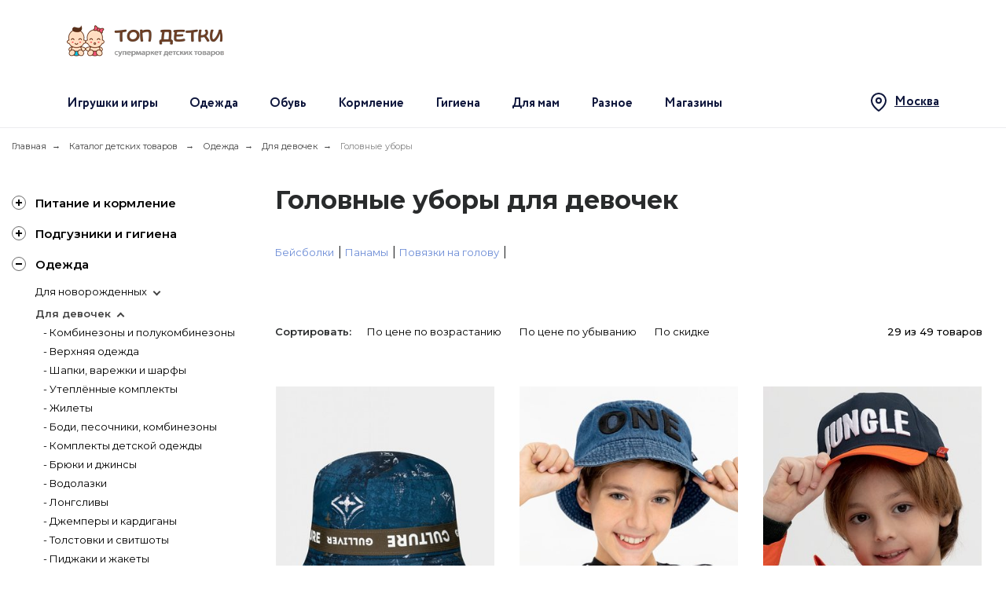

--- FILE ---
content_type: text/html; charset=UTF-8
request_url: https://topdetki.ru/catalog/odezda/dla-devocek/golovnye-ubory-2
body_size: 25765
content:


<!-- ###################

ШАПКА И ПОДВАЛ

################### -->


<!DOCTYPE html>
<html lang="ru">
<head>

    <meta name="csrf-param" content="_frontendCSRF">
    <meta name="csrf-token" content="ZTZ3SWg5MVQGdQ19GVcIIzp3JX0SbXkLDWkaLFgPVGEHaRR6LlRUbA==">

    <title>Купить головные уборы для девочек, каталог, цена в интернет магазине</title>
    <meta charset="UTF-8"/>
<meta name="viewport" content="width=device-width, user-scalable=no, initial-scale=1.0, maximum-scale=1.0, minimum-scale=1.0">
<meta http-equiv="X-UA-Compatible" content="ie=edge">
<link rel="shortcut icon" href="/statics/images/favicon.ico" type="image/x-icon" />
<link href="https://fonts.googleapis.com/css?family=Montserrat:200,300,400,500,600,700,800,900&amp;amp;subset=cyrillic-ext" rel="stylesheet">
<link rel="stylesheet" href="/statics/styles.css?v=6">
<script src="/statics/js/jquery-2.1.3.min.js"></script>

    <meta name="description" content="Купить головные уборы для девочек недорого в интернет магазине Топ Детки можно дешевле, чем на Авито, бесплатная доставка до квартиры, примерка перед оплатой, рассрочка. Смотрите весь каталог!">
<link href="/catalog/odezda/dla-devocek/golovnye-ubory-2" rel="self">
<link href="/catalog/odezda/dla-devocek/golovnye-ubory-2?page=2" rel="next">
<link href="/catalog/odezda/dla-devocek/golovnye-ubory-2?page=2" rel="last">
<link href="https://topdetki.ru/catalog/odezda/dla-devocek/golovnye-ubory-2" rel="canonical">
    <!-- CSS for IE -->
    <!--[if lte IE 9]>
    <link rel="stylesheet" type="text/css" href="/statics/css/ie.css" />
    <![endif]-->


    <!-- HTML5 shim and Respond.js IE8 support of HTML5 elements and media queries -->
    <!--[if lt IE 9]>
    <script type='text/javascript' src="http://html5shiv.googlecode.com/svn/trunk/html5.js"></script>
    <script type='text/javascript' src="http://cdnjs.cloudflare.com/ajax/libs/respond.js/1.4.2/respond.js"></script>
    <![endif]-->


    <!-- Yandex.Metrika counter -->
<script type="text/javascript" >
    (function(m,e,t,r,i,k,a){m[i]=m[i]||function(){(m[i].a=m[i].a||[]).push(arguments)};
        m[i].l=1*new Date();k=e.createElement(t),a=e.getElementsByTagName(t)[0],k.async=1,k.src=r,a.parentNode.insertBefore(k,a)})
    (window, document, "script", "https://mc.yandex.ru/metrika/tag.js", "ym");
    ym(57193012, "init", {
        clickmap:true,
        trackLinks:true,
        accurateTrackBounce:true,
        webvisor:true
    });
</script>
<noscript><div><img src="https://mc.yandex.ru/watch/57193012" style="position:absolute; left:-9999px;" alt="" /></div></noscript>
<!-- /Yandex.Metrika counter -->

<!-- Yandex.RTB -->
<script>window.yaContextCb=window.yaContextCb||[]</script>
<script src="https://yandex.ru/ads/system/context.js" async></script>

<!-- Anti-flicker snippet (recommended)  -->
<style>.async-hide { opacity: 0 !important} </style>
<script>(function(a,s,y,n,c,h,i,d,e){s.className+=' '+y;h.start=1*new Date;
        h.end=i=function(){s.className=s.className.replace(RegExp(' ?'+y),'')};
        (a[n]=a[n]||[]).hide=h;setTimeout(function(){i();h.end=null},c);h.timeout=c;
    })(window,document.documentElement,'async-hide','dataLayer',4000,
        {'GTM-M5NPT7R':true});</script>

<!-- Google Analytics -->
<script async src="https://www.googletagmanager.com/gtag/js?id=UA-82996503-7"></script>
<script>
    window.dataLayer = window.dataLayer || [];
    function gtag(){dataLayer.push(arguments);}
    gtag('js', new Date());

    gtag('config', 'UA-82996503-7', { 'optimize_id': 'GTM-M5NPT7R'});
</script>
<!-- Google Analytics -->

<!-- Yandex.RTB Везде - Полноэкранный - МОБ R-A-1583106-1 -->
<script>window.yaContextCb.push(()=>{
        Ya.Context.AdvManager.render({
            "blockId": "R-A-1583106-1",
            "type": "fullscreen",
            "platform": "touch"
        })
    })
</script>
<!-- Yandex.RTB Везде - Полноэкранный - МОБ R-A-1583106-1 -->

<!-- Yandex.RTB Все страницы - Rewarded - МОБ R-A-1583106-27 -->
<!--<script>
    window.yaContextCb.push(()=>{
        Ya.Context.AdvManager.render({
            "blockId": "R-A-1583106-27",
            "type": "rewarded",
            "platform": "touch"
        })
    })
</script> -->
<!-- Yandex.RTB Все страницы - Rewarded - МОБ R-A-1583106-27 -->

<!-- Yandex.RTB Все страницы - Floor Ad - МОБ (закреплен внизу) R-A-1583106-21 -->
<script>window.yaContextCb=window.yaContextCb||[]</script>
<script src="https://yandex.ru/ads/system/context.js" async></script>

<!-- Yandex.RTB R-A-1583106-21 -->
<script>window.yaContextCb.push(()=>{
        Ya.Context.AdvManager.render({
            type: 'floorAd',
            blockId: 'R-A-1583106-21'
        })
    })</script>
<!-- Yandex.RTB Все страницы - Floor Ad - МОБ (закреплен внизу) R-A-1583106-21 -->

<!-- Pixel VK -->
<script type="text/javascript">!function(){var t=document.createElement("script");t.type="text/javascript",t.async=!0,t.src="https://vk.com/js/api/openapi.js?166",t.onload=function(){VK.Retargeting.Init("VK-RTRG-447808-a6I96"),VK.Retargeting.Hit()},document.head.appendChild(t)}();</script><noscript><img src="https://vk.com/rtrg?p=VK-RTRG-447808-a6I96" style="position:fixed; left:-999px;" alt=""/></noscript>
<!-- Pixel VK -->

<!-- Yandex.Webmaster -->
<meta name="yandex-verification" content="f2ac99d952b4e44c" />
<!-- Yandex.Webmaster -->

<!-- Admitad -->
<meta name="verify-admitad" content="64c3aeb661" />
<meta name="verify-admitad" content="a07463983d" />
<!-- Admitad -->

<!-- VK wigets -->
<script src="https://vk.com/js/api/openapi.js?166" type="text/javascript"></script>
<!-- VK wigets -->

<!-- VK chat
<script type="text/javascript" src="https://vk.com/js/api/openapi.js?167"></script>
<div id="vk_community_messages"></div>
<script type="text/javascript">
    VK.Widgets.CommunityMessages("vk_community_messages", 145581314, {expandTimeout: "35000",tooltipButtonText: "Напиши «Хочу скидку», и мы её дадим!",disableExpandChatSound: 1});
</script>
 VK chat-->

<!-- Moclients -->
<script src="https://moclients.ru/js/7870.js"></script>
<!-- Moclients -->

<!-- Varioqub experiments -->
<script type="text/javascript">
    (function(e, x, pe, r, i, me, nt){
        e[i]=e[i]||function(){(e[i].a=e[i].a||[]).push(arguments)},
            me=x.createElement(pe),me.async=1,me.src=r,nt=x.getElementsByTagName(pe)[0],nt.parentNode.insertBefore(me,nt)})
    (window, document, 'script', 'https://abt.s3.yandex.net/expjs/latest/exp.js', 'ymab');
    ymab('metrika.57193012', 'init'/*, {clientFeatures}, {callback}*/);
</script>
    
</head>
<body>
    
    <div class="app">
        <div class="main-wrapper">

            
<header class="header-v2">
    <div class="header-v2__top">
        <div class="container container-v2">
            <div class="header-v2__top-container">
                <div class="header-v2__call-menu hidden-lg-up" data-role="menu-v2-call-button"><span></span>
                </div>
                <a class="header-v2__logo" href="/">
                    <img class="img" src="/statics/images/header__logo.png" alt="Топ Детки">
                </a>
                <div class="header-v2__buttons">
                                    </div>
            </div>
        </div>
    </div>
    
<div class="menu-v2" data-role="menu-v2">
    <div class="menu-v2__bg hidden-lg-up" data-role="menu-v2-close-button"></div>
    <div class="menu-v2__inner">
        <div class="menu-v2__close hidden-lg-up" data-role="menu-v2-close-button"></div>
        <div class="menu-v2__title hidden-lg-up">Каталог</div>
        <div class="menu-v2__scroll">
            <nav class="menu-v2__catalog" data-role="menu-v2-catalog">
                <div class="menu-v2__item">
                    <div class="menu-v2__icon hidden-lg-up">
                        <img class="img" src="/statics/images/toys-min.png" alt="Игрушки и игры">
                    </div>
                    <div class="menu-v2__item-info">
                        <div class="menu-v2__item-title menu-v2__item-title_arrow" data-role="menu-v2-category">
                            <a class="link menu-v2__item-name menu-v2__item-name_main" href="/catalog/igruski-i-igry">Игрушки и игры</a>
                        </div>
                        <div class="menu-v2__item-categories" data-role="menu-v2-container">
                            <div class="menu-v2__item-categories-inner menu-v2__item-categories-inner_single">
                                <div class="menu-v2__item-link menu-v2__item-link_all menu-v2__item-link_hover"><a class="link" href="/catalog/igruski-i-igry">Все товары</a></div>
                                <div class="menu-v2__item-link menu-v2__item-link_hover"><a class="link" href="/catalog/igruski-i-igry/igruski-dla-novorozdennyh">Игрушки для новорожденных</a></div>
                                <div class="menu-v2__item-link menu-v2__item-link_hover"><a class="link" href="/catalog/igruski-i-igry/konstruktory">Конструкторы</a></div>
                                <div class="menu-v2__item-link menu-v2__item-link_hover"><a class="link" href="/catalog/igruski-i-igry/derevannye-igruski">Деревянные игрушки</a></div>
                                <div class="menu-v2__item-link menu-v2__item-link_hover"><a class="link" href="/catalog/igruski-i-igry/muzykalnye-instrumenty">Музыкальные игрушки</a></div>
                                <div class="menu-v2__item-link menu-v2__item-link_hover"><a class="link" href="/catalog/igruski-i-igry/razvivausie-igruski-2">Развивающие игрушки</a></div>
                                <div class="menu-v2__item-link menu-v2__item-link_hover"><a class="link" href="/catalog/igruski-i-igry/elektronnye-igruski">Электронные игрушки</a></div>
                                <div class="menu-v2__item-link menu-v2__item-link_hover"><a class="link" href="/catalog/igruski-i-igry/interaktivnye-igruski">Интерактивные игрушки</a></div>
                                <div class="menu-v2__item-link menu-v2__item-link_hover"><a class="link" href="/catalog/igruski-i-igry/magkie-igruski">Мягкие игрушки</a></div>
                                <div class="menu-v2__item-link menu-v2__item-link_hover"><a class="link" href="/catalog/igruski-i-igry/komfortery">Комфортеры</a></div>
                                <div class="menu-v2__item-link menu-v2__item-link_hover"><a class="link" href="/catalog/igruski-i-igry/maciki-i-pryguny">Мячики и прыгуны</a></div>
                                <div class="menu-v2__item-link menu-v2__item-link_hover"><a class="link" href="/catalog/igruski-i-igry/suhie-bassejny">Сухие бассейны</a></div>
                                <div class="menu-v2__item-link menu-v2__item-link_hover"><a class="link" href="/catalog/igruski-i-igry/palatki-domiki">Палатки-домики</a></div>
                                <div class="menu-v2__item-link menu-v2__item-link_hover"><a class="link" href="/catalog/igruski-i-igry/rolevye-igry">Ролевые игры</a></div>
                                <div class="menu-v2__item-link menu-v2__item-link_hover"><a class="link" href="/catalog/igruski-i-igry/igrovye-nabory-2">Игровые наборы</a></div>
                                <div class="menu-v2__item-link menu-v2__item-link_hover"><a class="link" href="/catalog/igruski-i-igry/igrovye-figurki">Игровые фигурки</a></div>
                                <div class="menu-v2__item-link menu-v2__item-link_hover"><a class="link" href="/catalog/igruski-i-igry/radioupravlaemye-igruski">Радиоуправляемые игрушки</a></div>
                                <div class="menu-v2__item-link menu-v2__item-link_hover"><a class="link" href="/catalog/igruski-i-igry/zeleznye-dorogi-3">Железные дороги</a></div>
                                <div class="menu-v2__item-link menu-v2__item-link_hover"><a class="link" href="/catalog/igruski-i-igry/masinki-2">Машинки</a></div>
                                <div class="menu-v2__item-link menu-v2__item-link_hover"><a class="link" href="/catalog/igruski-i-igry/vertolety-i-samolety">Вертолеты и самолеты</a></div>
                                <div class="menu-v2__item-link menu-v2__item-link_hover"><a class="link" href="/catalog/igruski-i-igry/kukly">Куклы</a></div>
                                <div class="menu-v2__item-link menu-v2__item-link_hover"><a class="link" href="/catalog/igruski-i-igry/roboty-2">Роботы</a></div>
                                <div class="menu-v2__item-link menu-v2__item-link_hover"><a class="link" href="/catalog/igruski-i-igry/kacalki-igruski">Игрушки-качалки</a></div>
                                <div class="menu-v2__item-link menu-v2__item-link_hover"><a class="link" href="/catalog/igruski-i-igry/katalki-igruski">Игрушки-каталки</a></div>
                                <div class="menu-v2__item-link menu-v2__item-link_hover"><a class="link" href="/catalog/igruski-i-igry/nastolnye-igry-2">Настольные игры</a></div>
                                <div class="menu-v2__item-link menu-v2__item-link_hover"><a class="link" href="/catalog/igruski-i-igry/pazly-3">Пазлы</a></div>
                                <div class="menu-v2__item-link menu-v2__item-link_hover"><a class="link" href="/catalog/igruski-i-igry/igrusecnyj-transport">Игрушечный транспорт</a></div>
                                <div class="menu-v2__item-link menu-v2__item-link_hover"><a class="link" href="/catalog/igruski-i-igry/suveniry-i-podarki">Сувениры и подарки</a></div>
                                <div class="menu-v2__item-link menu-v2__item-link_hover"><a class="link" href="/catalog/igruski-i-igry/tovary-dla-prazdnika">Товары для праздника</a></div>
                            </div>
                        </div>
                    </div>
                </div>
                <div class="menu-v2__item">
                    <div class="menu-v2__icon hidden-lg-up">
                        <img class="img" src="/statics/images/clothes-min.png" alt="Одежда">
                    </div>
                    <div class="menu-v2__item-info">
                        <div class="menu-v2__item-title menu-v2__item-title_arrow" data-role="menu-v2-category"><a class="link menu-v2__item-name menu-v2__item-name_main" href=""/catalog/odezda"">Одежда</a></div>
                        <div class="menu-v2__item-categories" data-role="menu-v2-container">
                            <div class="menu-v2__item-categories-inner menu-v2__item-categories-inner_subcategories">
                                <div class="menu-v2__item-link menu-v2__item-link_all menu-v2__item-link_hover hidden-lg-up"><a class="link" href="/catalog/odezda">Все товары</a></div>
                                <div class="menu-v2__item-category">
                                    <div class="menu-v2__item-link menu-v2__item-link_arrow" data-role="menu-v2-subcategory"><span class="menu-v2__item-name">Для девочек</span></div>
                                    <div class="menu-v2__item-subcategories" data-role="menu-v2-container">
                                        <div class="menu-v2__item-link menu-v2__item-link_hover"><a class="link" href="/catalog/odezda/dla-devocek/aksessuary-2">Аксессуары</a></div>
                                        <div class="menu-v2__item-link menu-v2__item-link_hover"><a class="link" href="/catalog/odezda/dla-devocek/bele-i-kolgotki-2">Белье и колготки</a></div>
                                        <div class="menu-v2__item-link menu-v2__item-link_hover"><a class="link" href="/catalog/odezda/dla-devocek/bluzki">Блузки</a></div>
                                        <div class="menu-v2__item-link menu-v2__item-link_hover"><a class="link" href="/catalog/odezda/dla-devocek/bodi-pesocniki-kombinezony-2">Боди, песочники</a></div>
                                        <div class="menu-v2__item-link menu-v2__item-link_hover"><a class="link" href="/catalog/odezda/dla-devocek/bruki-i-dzinsy-2">Брюки и джинсы</a></div>
                                        <div class="menu-v2__item-link menu-v2__item-link_hover"><a class="link" href="/catalog/odezda/dla-devocek/verhnaa-odezda-2">Верхняя одежда</a></div>
                                        <div class="menu-v2__item-link menu-v2__item-link_hover"><a class="link" href="/catalog/odezda/dla-devocek/vodolazki">Водолазки</a></div>
                                        <div class="menu-v2__item-link menu-v2__item-link_hover"><a class="link" href="/catalog/odezda/dla-devocek/golovnye-ubory-2">Головные уборы</a></div>
                                        <div class="menu-v2__item-link menu-v2__item-link_hover"><a class="link" href="/catalog/odezda/dla-devocek/dzempery-i-kardigany-2">Джемперы и кардиганы</a></div>
                                        <div class="menu-v2__item-link menu-v2__item-link_hover"><a class="link" href="/catalog/odezda/dla-devocek/domasnaa-odezda-2">Домашняя одежда</a></div>
                                        <div class="menu-v2__item-link menu-v2__item-link_hover"><a class="link" href="/catalog/odezda/dla-devocek/zilety-2">Жилеты</a></div>
                                        <div class="menu-v2__item-link menu-v2__item-link_hover"><a class="link" href="/catalog/odezda/dla-devocek/kombinezony-i-polukombinezony-2">Комбинезоны и полукомбинезоны</a></div>
                                        <div class="menu-v2__item-link menu-v2__item-link_hover"><a class="link" href="/catalog/odezda/dla-devocek/komplekty-detskoj-odezdy-2">Комплекты детской одежды</a></div>
                                        <div class="menu-v2__item-link menu-v2__item-link_hover"><a class="link" href="/catalog/odezda/dla-devocek/kupalniki">Купальники</a></div>
                                        <div class="menu-v2__item-link menu-v2__item-link_hover"><a class="link" href="/catalog/odezda/dla-devocek/longslivy">Лонгсливы</a></div>
                                        <div class="menu-v2__item-link menu-v2__item-link_hover"><a class="link" href="/catalog/odezda/dla-devocek/pidzaki-i-zakety">Пиджаки и жакеты</a></div>
                                        <div class="menu-v2__item-link menu-v2__item-link_hover"><a class="link" href="/catalog/odezda/dla-devocek/plata-2">Платья</a></div>
                                        <div class="menu-v2__item-link menu-v2__item-link_hover"><a class="link" href= "/catalog/odezda/dla-devocek/sarafany-2">Сарафаны</a></div>
                                        <div class="menu-v2__item-link menu-v2__item-link_hover"><a class="link" href="/catalog/odezda/dla-devocek/sportivnye-kostumy-2">Спортивные костюмы</a></div>
                                        <div class="menu-v2__item-link menu-v2__item-link_hover"><a class="link" href="/catalog/odezda/dla-devocek/tolstovki-i-svitsoty">Толстовки и свитшоты</a></div>
                                        <div class="menu-v2__item-link menu-v2__item-link_hover"><a class="link" href="/catalog/odezda/dla-devocek/uteplennye-komplekty-2">Утеплённые комплекты</a></div>
                                        <div class="menu-v2__item-link menu-v2__item-link_hover"><a class="link" href="/catalog/odezda/dla-devocek/futbolki-i-topy-2">Футболки и топы</a></div>
                                        <div class="menu-v2__item-link menu-v2__item-link_hover"><a class="link" href="/catalog/odezda/dla-devocek/sapki-varezki-i-sarfy-2">Шапки, варежки и шарфы</a></div>
                                        <div class="menu-v2__item-link menu-v2__item-link_hover"><a class="link" href="/catalog/odezda/dla-devocek/ubki-2">Юбки</a></div>
                                    </div>
                                </div>
                                <div class="menu-v2__item-category">
                                    <div class="menu-v2__item-link menu-v2__item-link_arrow" data-role="menu-v2-subcategory"><span class="menu-v2__item-name">Для мальчиков</span></div>
                                    <div class="menu-v2__item-subcategories" data-role="menu-v2-container">
                                        <div class="menu-v2__item-link menu-v2__item-link_hover"><a class="link" href="/catalog/odezda/dla-malcikov/aksessuary-3">Аксессуары</a></div>
                                        <div class="menu-v2__item-link menu-v2__item-link_hover"><a class="link" href="/catalog/odezda/dla-malcikov/bele-i-kolgotki-3">Белье и колготки</a></div>
                                        <div class="menu-v2__item-link menu-v2__item-link_hover"><a class="link" href="/catalog/odezda/dla-malcikov/bodi-pesocniki-kombinezony-3">Боди, песочники</a></div>
                                        <div class="menu-v2__item-link menu-v2__item-link_hover"><a class="link" href="/catalog/odezda/dla-malcikov/bruki-3">Брюки</a></div>
                                        <div class="menu-v2__item-link menu-v2__item-link_hover"><a class="link" href="/catalog/odezda/dla-malcikov/verhnaa-odezda-3">Верхняя одежда</a></div>
                                        <div class="menu-v2__item-link menu-v2__item-link_hover"><a class="link" href="/catalog/odezda/dla-malcikov/vodolazki-2">Водолазки,</a></div>
                                        <div class="menu-v2__item-link menu-v2__item-link_hover"><a class="link" href="/catalog/odezda/dla-malcikov/golovnye-ubory-3">Головные уборы</a></div>
                                        <div class="menu-v2__item-link menu-v2__item-link_hover"><a class="link" href="/catalog/odezda/dla-malcikov/dzempery-i-kardigany-3">Джемперы и кардиганы</a></div>
                                        <div class="menu-v2__item-link menu-v2__item-link_hover"><a class="link" href="/catalog/odezda/dla-malcikov/domasnaa-odezda-3">Домашняя одежда</a></div>
                                        <div class="menu-v2__item-link menu-v2__item-link_hover"><a class="link" href="/catalog/odezda/dla-malcikov/zakety">Жакеты</a></div>
                                        <div class="menu-v2__item-link menu-v2__item-link_hover"><a class="link" href="/catalog/odezda/dla-malcikov/zilety-3">Жилеты</a></div>
                                        <div class="menu-v2__item-link menu-v2__item-link_hover"><a class="link" href="/catalog/odezda/dla-malcikov/kombinezony-i-polukombinezony-3">Комбинезоны и полукомбинезоны</a></div>
                                        <div class="menu-v2__item-link menu-v2__item-link_hover"><a class="link" href="/catalog/odezda/dla-malcikov/komplekty-detskoj-odezdy-3">Комплекты детской одежды</a></div>
                                        <div class="menu-v2__item-link menu-v2__item-link_hover"><a class="link" href="/catalog/odezda/dla-malcikov/longslivy-2">Лонгсливы</a></div>
                                        <div class="menu-v2__item-link menu-v2__item-link_hover"><a class="link" href="/catalog/odezda/dla-malcikov/pidzaki">Пиджаки</a></div>
                                        <div class="menu-v2__item-link menu-v2__item-link_hover"><a class="link" href="/catalog/odezda/dla-malcikov/plavki-2">Плавки</a></div>
                                        <div class="menu-v2__item-link menu-v2__item-link_hover"><a class="link" href="/catalog/odezda/dla-malcikov/rubaski">Рубашки</a></div>
                                        <div class="menu-v2__item-link menu-v2__item-link_hover"><a class="link" href="/catalog/odezda/dla-malcikov/sportivnye-kostumy-3">Спортивные костюмы</a></div>
                                        <div class="menu-v2__item-link menu-v2__item-link_hover"><a class="link" href="/catalog/odezda/dla-malcikov/tolstovki-i-svitsoty-2">Толстовки и свитшоты</a></div>
                                        <div class="menu-v2__item-link menu-v2__item-link_hover"><a class="link" href="/catalog/odezda/dla-malcikov/uteplennye-komplekty-3">Утеплённые комплекты</a></div>
                                        <div class="menu-v2__item-link menu-v2__item-link_hover"><a class="link" href="/catalog/odezda/dla-malcikov/futbolki-i-topy-3">Футболки и топы</a></div>
                                        <div class="menu-v2__item-link menu-v2__item-link_hover"><a class="link" href="/catalog/odezda/dla-malcikov/sapki-varezki-i-sarfy-3">Шапки, варежки и шарфы</a></div>
                                        <div class="menu-v2__item-link menu-v2__item-link_hover"><a class="link" href="/catalog/odezda/dla-malcikov/skolnaa-forma-2">Школьная форма</a></div>
                                        <div class="menu-v2__item-link menu-v2__item-link_hover"><a class="link" href="/catalog/odezda/dla-malcikov/sorty-i-bridzi">Шорты и бриджы</a></div>
                                        <div class="menu-v2__item-link menu-v2__item-link_hover"><a class="link" href="/catalog/odezda/dla-malcikov/staniski-i-sorty-3">Штанишки и шорты</a></div>
                                    </div>
                                </div>
                                <div class="menu-v2__item-category">
                                    <div class="menu-v2__item-link menu-v2__item-link_arrow" data-role="menu-v2-subcategory"><span class="menu-v2__item-name">Для новорождённых</span></div>
                                    <div class="menu-v2__item-subcategories" data-role="menu-v2-container">
                                        <div class="menu-v2__item-link menu-v2__item-link_hover"><a class="link" href="/catalog/odezda/dla-novorozdennyh-2/anticarapki">Антицарапки</a></div>
                                        <div class="menu-v2__item-link menu-v2__item-link_hover"><a class="link" href="/catalog/odezda/dla-novorozdennyh-2/bodi-pesocniki-kombinezony">Боди, песочники</a></div>
                                        <div class="menu-v2__item-link menu-v2__item-link_hover"><a class="link" href="/catalog/odezda/dla-novorozdennyh-2/kombinezony-i-polukombinezony">Комбинезоны и полукомбинезоны</a></div>
                                        <div class="menu-v2__item-link menu-v2__item-link_hover"><a class="link" href="/catalog/odezda/dla-novorozdennyh-2/komplekty-detskoj-odezdy">Комплекты детской одежды</a></div>
                                        <div class="menu-v2__item-link menu-v2__item-link_hover"><a class="link" href="/catalog/odezda/dla-novorozdennyh-2/komplekty-na-vypisku">Комплекты на выписку</a></div>
                                        <div class="menu-v2__item-link menu-v2__item-link_hover"><a class="link" href="/catalog/odezda/dla-novorozdennyh-2/konverty-dla-novorozdennyh">Конверты для новорожденных</a></div>
                                        <div class="menu-v2__item-link menu-v2__item-link_hover"><a class="link" href="/catalog/odezda/dla-novorozdennyh-2/konverty-na-vypisku">Конверты на выписку</a></div>
                                        <div class="menu-v2__item-link menu-v2__item-link_hover"><a class="link" href="/catalog/odezda/dla-novorozdennyh-2/krestilnaa-odezda">Крестильная одежда</a></div>
                                        <div class="menu-v2__item-link menu-v2__item-link_hover"><a class="link" href="/catalog/odezda/dla-novorozdennyh-2/pinetki">Пинетки</a></div>
                                        <div class="menu-v2__item-link menu-v2__item-link_hover"><a class="link" href="/catalog/odezda/dla-novorozdennyh-2/raspasonki-i-polzunki">Распашонки и ползунки</a></div>
                                        <div class="menu-v2__item-link menu-v2__item-link_hover"><a class="link" href="/catalog/odezda/dla-novorozdennyh-2/futbolki-i-topy">Футболки и топы</a></div>
                                        <div class="menu-v2__item-link menu-v2__item-link_hover"><a class="link" href="/catalog/odezda/dla-novorozdennyh-2/cepciki">Чепчики</a></div>
                                        <div class="menu-v2__item-link menu-v2__item-link_hover"><a class="link" href="/catalog/odezda/dla-novorozdennyh-2/sapki-varezki-i-sarfy">Шапки, варежки и шарфы</a></div>
                                        <div class="menu-v2__item-link menu-v2__item-link_hover"><a class="link" href="/catalog/odezda/dla-novorozdennyh-2/staniski-i-sorty">Штанишки и шорты</a></div>
                                        <div class="menu-v2__item-link menu-v2__item-link_hover"><a class="link" href="/catalog/odezda/dla-novorozdennyh-2/ubki">Юбки</a></div>
                                    </div>
                                </div>
                            </div>
                        </div>
                    </div>
                </div>
                <div class="menu-v2__item">
                    <div class="menu-v2__icon hidden-lg-up"><img class="img" src="/statics/images/shoes-min.png" alt="Обувь"></div>
                    <div class="menu-v2__item-info">
                        <div class="menu-v2__item-title menu-v2__item-title_arrow" data-role="menu-v2-category">
                            <a class="link menu-v2__item-name menu-v2__item-name_main" href="/catalog/obuv">Обувь</a>
                        </div>
                        <div class="menu-v2__item-categories" data-role="menu-v2-container">
                            <div class="menu-v2__item-categories-inner menu-v2__item-categories-inner_subcategories">
                                <div class="menu-v2__item-link menu-v2__item-link_all menu-v2__item-link_hover hidden-lg-up"><a class="link" href="/catalog/obuv">Все товары</a></div>
                                <div class="menu-v2__item-category">
                                    <div class="menu-v2__item-link menu-v2__item-link_arrow" data-role="menu-v2-subcategory"><span class="menu-v2__item-name">Для девочек</span></div>
                                    <div class="menu-v2__item-subcategories" data-role="menu-v2-container">
                                        <div class="menu-v2__item-link menu-v2__item-link_hover"><a class="link" href="/catalog/obuv/dla-devocek-2/sapogi">Сапоги</a></div>
                                        <div class="menu-v2__item-link menu-v2__item-link_hover"><a class="link" href="/catalog/obuv/dla-devocek-2/botinki">Ботинки</a></div>
                                        <div class="menu-v2__item-link menu-v2__item-link_hover"><a class="link" href="/catalog/obuv/dla-devocek-2/polubotinki">Полуботинки</a></div>
                                        <div class="menu-v2__item-link menu-v2__item-link_hover"><a class="link" href="/catalog/obuv/dla-devocek-2/tufli">Туфли</a></div>
                                        <div class="menu-v2__item-link menu-v2__item-link_hover"><a class="link" href="/catalog/obuv/dla-devocek-2/krossovki">Кроссовки</a></div>
                                        <div class="menu-v2__item-link menu-v2__item-link_hover"><a class="link" href="/catalog/obuv/dla-devocek-2/bosonozki">Босоножки</a></div>
                                        <div class="menu-v2__item-link menu-v2__item-link_hover"><a class="link" href="/catalog/obuv/dla-devocek-2/candalii">Cандалии</a></div>
                                        <div class="menu-v2__item-link menu-v2__item-link_hover"><a class="link" href="/catalog/obuv/dla-devocek-2/kedy">Кеды</a></div>
                                    </div>
                                </div>
                                <div class="menu-v2__item-category">
                                    <div class="menu-v2__item-link menu-v2__item-link_arrow" data-role="menu-v2-subcategory"><span class="menu-v2__item-name">Для мальчиков</span></div>
                                    <div class="menu-v2__item-subcategories" data-role="menu-v2-container">
                                        <div class="menu-v2__item-link menu-v2__item-link_hover"><a class="link" href="/catalog/obuv/dla-malcikov-2/sapogi-2">Сапоги</a></div>
                                        <div class="menu-v2__item-link menu-v2__item-link_hover"><a class="link" href="/catalog/obuv/dla-malcikov-2/botinki-2">Ботинки</a></div>
                                        <div class="menu-v2__item-link menu-v2__item-link_hover"><a class="link" href="/catalog/obuv/dla-malcikov-2/polubotinki-2">Полуботинки</a></div>
                                        <div class="menu-v2__item-link menu-v2__item-link_hover"><a class="link" href="/catalog/obuv/dla-malcikov-2/tufli-2">Туфли</a></div>
                                        <div class="menu-v2__item-link menu-v2__item-link_hover"><a class="link" href="/catalog/obuv/dla-malcikov-2/krossovki-2">Кроссовки</a></div>
                                        <div class="menu-v2__item-link menu-v2__item-link_hover"><a class="link" href="/catalog/obuv/dla-malcikov-2/sandalii">Cандалии</a></div>
                                        <div class="menu-v2__item-link menu-v2__item-link_hover"><a class="link" href="/catalog/obuv/dla-malcikov-2/kedy-2">Кеды</a></div>
                                    </div>
                                </div>
                            </div>
                        </div>
                    </div>
                </div>
                <div class="menu-v2__item">
                    <div class="menu-v2__icon hidden-lg-up"><img class="img" src="/statics/images/food-min.png" alt="Кормление"></div>
                    <div class="menu-v2__item-info">
                        <div class="menu-v2__item-title menu-v2__item-title_arrow" data-role="menu-v2-category"><a class="link menu-v2__item-name menu-v2__item-name_main" href="/catalog/pitanie-i-kormlenie">Кормление</a></div>
                        <div class="menu-v2__item-categories" data-role="menu-v2-container">
                            <div class="menu-v2__item-categories-inner menu-v2__item-categories-inner_subcategories">
                                <div class="menu-v2__item-link menu-v2__item-link_all menu-v2__item-link_hover hidden-lg-up"><a class="link" href="/catalog/pitanie-i-kormlenie">Все товары</a></div>
                                <div class="menu-v2__item-category">
                                    <div class="menu-v2__item-link" style="min-width: 150px;"><a href="/catalog/pitanie-i-kormlenie/detskoe-pitanie" class="link">Детское питание</a></div>
                                </div>
                                <div class="menu-v2__item-category">
                                    <div class="menu-v2__item-link menu-v2__item-link_arrow" data-role="menu-v2-subcategory"><span class="menu-v2__item-name">Аксессуары для кормления</span></div>
                                    <div class="menu-v2__item-subcategories" data-role="menu-v2-container">
                                        <div class="menu-v2__item-link menu-v2__item-link_hover"><a class="link" href="/catalog/pitanie-i-kormlenie/aksessuary-dla-kormlenia/butylocki">Бутылочки</a></div>
                                        <div class="menu-v2__item-link menu-v2__item-link_hover"><a class="link" href="/catalog/pitanie-i-kormlenie/aksessuary-dla-kormlenia/molokootsosy">Молокоотсосы</a></div>
                                        <div class="menu-v2__item-link menu-v2__item-link_hover"><a class="link" href="/catalog/pitanie-i-kormlenie/aksessuary-dla-kormlenia/poilniki">Поильники</a></div>
                                        <div class="menu-v2__item-link menu-v2__item-link_hover"><a class="link" href="/catalog/pitanie-i-kormlenie/aksessuary-dla-kormlenia/podogrevateli">Подогреватели</a></div>
                                        <div class="menu-v2__item-link menu-v2__item-link_hover"><a class="link" href="/catalog/pitanie-i-kormlenie/aksessuary-dla-kormlenia/aksessuary-dla-butylocek-i-poilnikov">Аксессуары для бутылочек и поильников</a></div>
                                        <div class="menu-v2__item-link menu-v2__item-link_hover"><a class="link" href="/catalog/pitanie-i-kormlenie/aksessuary-dla-kormlenia/sterilizatory">Стерилизаторы</a></div>
                                        <div class="menu-v2__item-link menu-v2__item-link_hover"><a class="link" href="/catalog/pitanie-i-kormlenie/aksessuary-dla-kormlenia/posuda">Посуда</a></div>
                                        <div class="menu-v2__item-link menu-v2__item-link_hover"><a class="link" href="/catalog/pitanie-i-kormlenie/aksessuary-dla-kormlenia/stolovye-pribory">Столовые приборы</a></div>
                                        <div class="menu-v2__item-link menu-v2__item-link_hover"><a class="link" href="/catalog/pitanie-i-kormlenie/aksessuary-dla-kormlenia/soski-pustyski">Соски, пустышки</a></div>
                                        <div class="menu-v2__item-link menu-v2__item-link_hover"><a class="link" href="/catalog/pitanie-i-kormlenie/aksessuary-dla-kormlenia/blendery-parovarki-i-miksery">Блендеры, пароварки и миксеры</a></div>
                                        <div class="menu-v2__item-link menu-v2__item-link_hover"><a class="link" href="/catalog/pitanie-i-kormlenie/aksessuary-dla-kormlenia/vypecka-i-prigotovlenie">Выпечка и приготовление</a></div>
                                        <div class="menu-v2__item-link menu-v2__item-link_hover"><a class="link" href="/catalog/pitanie-i-kormlenie/aksessuary-dla-kormlenia/nabory-dla-kormlenia">Наборы для кормления</a></div>
                                        <div class="menu-v2__item-link menu-v2__item-link_hover"><a class="link" href="/catalog/pitanie-i-kormlenie/aksessuary-dla-kormlenia/slunavciki-nagrudniki">Слюнявчики и нагрудники</a></div>
                                        <div class="menu-v2__item-link menu-v2__item-link_hover"><a class="link" href="/catalog/pitanie-i-kormlenie/aksessuary-dla-kormlenia/termosy">Термосы</a></div>
                                        <div class="menu-v2__item-link menu-v2__item-link_hover"><a class="link" href="/catalog/pitanie-i-kormlenie/aksessuary-dla-kormlenia/termosumki">Термосумки</a></div>
                                        <div class="menu-v2__item-link menu-v2__item-link_hover"><a class="link" href="/catalog/pitanie-i-kormlenie/aksessuary-dla-kormlenia/kontejnery">Контейнеры</a></div>
                                        <div class="menu-v2__item-link menu-v2__item-link_hover"><a class="link" href="/catalog/pitanie-i-kormlenie/aksessuary-dla-kormlenia/kuhonnye-vesy">Кухонные весы</a></div>
                                    </div>
                                </div>
                                <div class="menu-v2__item-category">
                                    <div class="menu-v2__item-link" style="min-width: 150px;"><a href="/catalog/pitanie-i-kormlenie/stulciki-dla-kormlenia" class="link">Стульчики для кормления</a></div>
                                </div>
                            </div>
                        </div>
                    </div>
                </div>
                <div class="menu-v2__item">
                    <div class="menu-v2__icon hidden-lg-up"><img class="img" src="/statics/images/health-min.png" alt="Гигиена"></div>
                    <div class="menu-v2__item-info">
                        <div class="menu-v2__item-title menu-v2__item-title_arrow" data-role="menu-v2-category"><a class="link menu-v2__item-name menu-v2__item-name_main" href="/catalog/podguzniki-i-gigiena">Гигиена</a></div>
                        <div class="menu-v2__item-categories" data-role="menu-v2-container">
                            <div class="menu-v2__item-categories-inner menu-v2__item-categories-inner_subcategories">
                                <div class="menu-v2__item-link menu-v2__item-link_all menu-v2__item-link_hover hidden-lg-up"><a class="link" href="/catalog/podguzniki-i-gigiena">Все товары</a></div>
                                <div class="menu-v2__item-category">
                                    <div class="menu-v2__item-link menu-v2__item-link_arrow" data-role="menu-v2-subcategory"><span class="menu-v2__item-name">Подгузники и пеленки</span></div>
                                    <div class="menu-v2__item-subcategories" data-role="menu-v2-container">
                                        <div class="menu-v2__item-link menu-v2__item-link_hover"><a class="link" href="/catalog/podguzniki-i-gigiena/podguzniki-i-pelenki/podguzniki">Подгузники</a></div>
                                        <div class="menu-v2__item-link menu-v2__item-link_hover"><a class="link" href="/catalog/podguzniki-i-gigiena/podguzniki-i-pelenki/podguzniki-trusiki">Подгузники-трусики</a></div>
                                        <div class="menu-v2__item-link menu-v2__item-link_hover"><a class="link" href="/catalog/podguzniki-i-gigiena/podguzniki-i-pelenki/pelenki">Пеленки</a></div>
                                    </div>
                                </div>
                                <div class="menu-v2__item-category">
                                    <div class="menu-v2__item-link menu-v2__item-link_arrow" data-role="menu-v2-subcategory"><span class="menu-v2__item-name">Ежедневный уход</span></div>
                                    <div class="menu-v2__item-subcategories" data-role="menu-v2-container">
                                        <div class="menu-v2__item-link menu-v2__item-link_hover"><a class="link" href="/catalog/podguzniki-i-gigiena/ezednevnyj-uhod/salfetki">Салфетки</a></div>
                                        <div class="menu-v2__item-link menu-v2__item-link_hover"><a class="link" href="/catalog/podguzniki-i-gigiena/ezednevnyj-uhod/zubnye-setki-i-pasty">Зубные щетки и пасты</a></div>
                                        <div class="menu-v2__item-link menu-v2__item-link_hover"><a class="link" href="/catalog/podguzniki-i-gigiena/ezednevnyj-uhod/vlaznye-salfetki">Влажные салфетки</a></div>
                                        <div class="menu-v2__item-link menu-v2__item-link_hover"><a class="link" href="/catalog/podguzniki-i-gigiena/ezednevnyj-uhod/gorski">Горшки</a></div>
                                    </div>
                                </div>
                                <div class="menu-v2__item-category">
                                    <div class="menu-v2__item-link menu-v2__item-link_arrow" data-role="menu-v2-subcategory"><span class="menu-v2__item-name">Косметика</span></div>
                                    <div class="menu-v2__item-subcategories" data-role="menu-v2-container">
                                        <div class="menu-v2__item-link menu-v2__item-link_hover"><a class="link" href="/catalog/podguzniki-i-gigiena/kosmetika/dla-kupania">Для купания</a></div>
                                        <div class="menu-v2__item-link menu-v2__item-link_hover"><a class="link" href="/catalog/podguzniki-i-gigiena/kosmetika/kremy">Кремы</a></div>
                                        <div class="menu-v2__item-link menu-v2__item-link_hover"><a class="link" href="/catalog/podguzniki-i-gigiena/kosmetika/krem-pod-podguznik">Крем под подгузник</a></div>
                                        <div class="menu-v2__item-link menu-v2__item-link_hover"><a class="link" href="/catalog/podguzniki-i-gigiena/kosmetika/solncezasitnye-sredstva">Солнцезащитные средства</a></div>
                                    </div>
                                </div>
                                <div class="menu-v2__item-category">
                                    <div class="menu-v2__item-link menu-v2__item-link_arrow" data-role="menu-v2-subcategory"><span class="menu-v2__item-name">Бытовая химия</span></div>
                                    <div class="menu-v2__item-subcategories" data-role="menu-v2-container">
                                        <div class="menu-v2__item-link menu-v2__item-link_hover"><a class="link" href="/catalog/podguzniki-i-gigiena/bytovaa-himia/sredstva-dla-stekol-i-zerkal">Средства для стекол и зеркал</a></div>
                                        <div class="menu-v2__item-link menu-v2__item-link_hover"><a class="link" href="/catalog/podguzniki-i-gigiena/bytovaa-himia/sredstva-dla-stirki">Средства для стирки</a></div>
                                    </div>
                                </div>
                                <div class="menu-v2__item-category">
                                    <div class="menu-v2__item-link menu-v2__item-link_arrow" data-role="menu-v2-subcategory"><span class="menu-v2__item-name">Купание</span></div>
                                    <div class="menu-v2__item-subcategories" data-role="menu-v2-container">
                                        <div class="menu-v2__item-link menu-v2__item-link_hover"><a class="link" href="/catalog/podguzniki-i-gigiena/kupanie/vannocki">Ванночки</a></div>
                                        <div class="menu-v2__item-link menu-v2__item-link_hover"><a class="link" href="/catalog/podguzniki-i-gigiena/kupanie/gorki-i-podstavki-dla-vanny">Горки и подставки для ванны</a></div>
                                        <div class="menu-v2__item-link menu-v2__item-link_hover"><a class="link" href="/catalog/podguzniki-i-gigiena/kupanie/aksessuary-dla-vannoj">Аксессуары для ванной</a></div>
                                        <div class="menu-v2__item-link menu-v2__item-link_hover"><a class="link" href="/catalog/podguzniki-i-gigiena/kupanie/polotenca">Полотенца</a></div>
                                        <div class="menu-v2__item-link menu-v2__item-link_hover"><a class="link" href="/catalog/podguzniki-i-gigiena/kupanie/igruski-dla-vanny">Игрушки для ванны</a></div>
                                    </div>
                                </div>
                                <div class="menu-v2__item-category">
                                    <div class="menu-v2__item-link menu-v2__item-link_arrow" data-role="menu-v2-subcategory"><span class="menu-v2__item-name">Пеленание</span></div>
                                    <div class="menu-v2__item-subcategories" data-role="menu-v2-container">
                                        <div class="menu-v2__item-link menu-v2__item-link_hover"><a class="link" href="/catalog/podguzniki-i-gigiena/pelenanie/pelenki-kokony">Пеленки-коконы</a></div>
                                        <div class="menu-v2__item-link menu-v2__item-link_hover"><a class="link" href="/catalog/podguzniki-i-gigiena/pelenanie/pelenki-dla-pelenania">Пеленки для пеленания</a></div>
                                    </div>
                                </div>
                            </div>
                        </div>
                    </div>
                </div>
                <div class="menu-v2__item">
                    <div class="menu-v2__icon hidden-lg-up"><img class="img" src="/statics/images/moms-min.png" alt="Для мам"></div>
                    <div class="menu-v2__item-info">
                        <div class="menu-v2__item-title menu-v2__item-title_arrow" data-role="menu-v2-category"><a class="link menu-v2__item-name menu-v2__item-name_main" href="/catalog/tovary-dla-mamy">Для мам</a></div>
                        <div class="menu-v2__item-categories" data-role="menu-v2-container">
                            <div class="menu-v2__item-categories-inner menu-v2__item-categories-inner_single">
                                <div class="menu-v2__item-link menu-v2__item-link_all menu-v2__item-link_hover"><a class="link" href="/catalog/tovary-dla-mamy">Все товары</a></div>
                                <div class="menu-v2__item-category">
                                    <div class="menu-v2__item-link" style="min-width: 150px;"><a href="/catalog/tovary-dla-mamy/gigiena-dla-mamy" class="link">Гигиена для мамы</a></div>
                                    <div class="menu-v2__item-link" style="min-width: 150px;"><a href="/catalog/tovary-dla-mamy/kosmetika-dla-mamy" class="link">Косметика для мам</a></div>
                                    <div class="menu-v2__item-link" style="min-width: 150px;"><a href="/catalog/tovary-dla-mamy/krasota-i-uhod" class="link">Красота и уход</a></div>
                                    <div class="menu-v2__item-link" style="min-width: 150px;"><a href="/catalog/tovary-dla-mamy/bele-dla-beremennyh" class="link">Белье для беременных</a></div>
                                    <div class="menu-v2__item-link" style="min-width: 150px;"><a href="/catalog/tovary-dla-mamy/kolgotki-i-culki" class="link">Колготки и чулки</a></div>
                                    <div class="menu-v2__item-link" style="min-width: 150px;"><a href="/catalog/tovary-dla-mamy/rukzaki-kenguru" class="link">Рюкзаки-кенгуру</a></div>
                                    <div class="menu-v2__item-link" style="min-width: 150px;"><a href="/catalog/tovary-dla-mamy/sumki-dla-mamy" class="link">Сумки для мам</a></div>
                                    <div class="menu-v2__item-link" style="min-width: 150px;"><a href="/catalog/tovary-dla-mamy/sumki-perenoski" class="link">Сумки-переноски</a></div>
                                    <div class="menu-v2__item-link" style="min-width: 150px;"><a href="/catalog/tovary-dla-mamy/aksessuary-dla-sumok-kenguru" class="link">Аксессуары для сумок-кенгуру</a></div>
                                    <div class="menu-v2__item-link" style="min-width: 150px;"><a href="/catalog/tovary-dla-mamy/kresla-dla-mamy" class="link">Кресла для мамы</a></div>
                                </div>
                            </div>
                        </div>
                    </div>
                </div>
                <div class="menu-v2__item">
                    <div class="menu-v2__icon hidden-lg-up"><img class="img" src="/statics/images/other-min.png" alt="Разное"></div>
                    <div class="menu-v2__item-info">
                        <div class="menu-v2__item-title menu-v2__item-title_arrow" data-role="menu-v2-category"><a class="link menu-v2__item-name menu-v2__item-name_main" href="/catalog/tvorcestvo-i-hobbi">Разное</a></div>
                        <div class="menu-v2__item-categories" data-role="menu-v2-container">
                            <div class="menu-v2__item-categories-inner menu-v2__item-categories-inner_subcategories">
                                <div class="menu-v2__item-link menu-v2__item-link_all menu-v2__item-link_hover hidden-lg-up"><a class="link" href="/catalog/tvorcestvo-i-hobbi">Все товары</a></div>
                                <div class="menu-v2__item-category">
                                    <div class="menu-v2__item-link menu-v2__item-link_arrow" data-role="menu-v2-subcategory"><span class="menu-v2__item-name">Детская комната</span></div>
                                    <div class="menu-v2__item-subcategories" data-role="menu-v2-container">
                                        <div class="menu-v2__item-link menu-v2__item-link_hover"><a class="link" href="/catalog/detskaa-komnata/detskaa-mebel">Детская мебель</a></div>
                                        <div class="menu-v2__item-link menu-v2__item-link_hover"><a class="link" href="/catalog/detskaa-komnata/vse-dla-sna">Все для сна</a></div>
                                        <div class="menu-v2__item-link menu-v2__item-link_hover"><a class="link" href="/catalog/detskaa-komnata/bezopasnost-rebenka">Безопасность ребенка</a></div>
                                    </div>
                                </div>
                                <div class="menu-v2__item-category">
                                    <div class="menu-v2__item-link menu-v2__item-link_arrow" data-role="menu-v2-subcategory"><span class="menu-v2__item-name">Спорт и игры на улице</span></div>
                                    <div class="menu-v2__item-subcategories" data-role="menu-v2-container">
                                        <div class="menu-v2__item-link menu-v2__item-link_hover"><a class="link" href="/catalog/sport-i-igry-na-ulice/detskij-transport">Детский транспорт</a></div>
                                        <div class="menu-v2__item-link menu-v2__item-link_hover"><a class="link" href="/catalog/sport-i-igry-na-ulice/zimnie-tovary">Зимние товары</a></div>
                                        <div class="menu-v2__item-link menu-v2__item-link_hover"><a class="link" href="/catalog/sport-i-igry-na-ulice/letnie-tovary">Летние товары</a></div>
                                        <div class="menu-v2__item-link menu-v2__item-link_hover"><a class="link" href="/catalog/sport-i-igry-na-ulice/sport-i-otdyh">Спорт и отдых</a></div>
                                    </div>
                                </div>
                                <div class="menu-v2__item-category">
                                    <div class="menu-v2__item-link menu-v2__item-link_arrow" data-role="menu-v2-subcategory"><span class="menu-v2__item-name">Коляски и автокресла</span></div>
                                    <div class="menu-v2__item-subcategories" data-role="menu-v2-container">
                                        <div class="menu-v2__item-link menu-v2__item-link_hover"><a class="link" href="/catalog/kolaski-i-avtokresla/kolaski">Коляски</a></div>
                                        <div class="menu-v2__item-link menu-v2__item-link_hover"><a class="link" href="/catalog/kolaski-i-avtokresla/avtokresla">Автокресла</a></div>
                                    </div>
                                </div>
                                <div class="menu-v2__item-category">
                                    <div class="menu-v2__item-link menu-v2__item-link_arrow" data-role="menu-v2-subcategory"><span class="menu-v2__item-name">Творчество и хобби</span></div>
                                    <div class="menu-v2__item-subcategories" data-role="menu-v2-container">
                                        <div class="menu-v2__item-link menu-v2__item-link_hover"><a class="link" href="/catalog/tvorcestvo-i-hobbi/lepka">Лепка</a></div>
                                        <div class="menu-v2__item-link menu-v2__item-link_hover"><a class="link" href="/catalog/tvorcestvo-i-hobbi/nabory-dla-tvorcestva">Наборы для творчества</a></div>
                                        <div class="menu-v2__item-link menu-v2__item-link_hover"><a class="link" href="/catalog/tvorcestvo-i-hobbi/applikacii-dla-detej">Аппликации для детей</a></div>
                                        <div class="menu-v2__item-link menu-v2__item-link_hover"><a class="link" href="/catalog/tvorcestvo-i-hobbi/raskraski-i-rospis">Раскраски и роспись</a></div>
                                        <div class="menu-v2__item-link menu-v2__item-link_hover"><a class="link" href="/catalog/tvorcestvo-i-hobbi/kartiny-po-nomeram">Картины по номерам</a></div>
                                        <div class="menu-v2__item-link menu-v2__item-link_hover"><a class="link" href="/catalog/tvorcestvo-i-hobbi/kartiny-svoimi-rukami">Картины своими руками</a></div>
                                        <div class="menu-v2__item-link menu-v2__item-link_hover"><a class="link" href="/catalog/tvorcestvo-i-hobbi/nabory-dla-vysivania">Наборы для вышивания</a></div>
                                        <div class="menu-v2__item-link menu-v2__item-link_hover"><a class="link" href="/catalog/tvorcestvo-i-hobbi/nabory-dla-fokusov">Наборы для фокусов</a></div>
                                        <div class="menu-v2__item-link menu-v2__item-link_hover"><a class="link" href="/catalog/tvorcestvo-i-hobbi/nabory-dla-sozdania-ukrasenij">Наборы для создания украшений</a></div>
                                        <div class="menu-v2__item-link menu-v2__item-link_hover"><a class="link" href="/catalog/tvorcestvo-i-hobbi/nabory-unogo-parfumera">Наборы юного парфюмера</a></div>
                                        <div class="menu-v2__item-link menu-v2__item-link_hover"><a class="link" href="/catalog/tvorcestvo-i-hobbi/nabory-dla-opytov-i-eksperimentov">Наборы для опытов и экспериментов</a></div>
                                    </div>
                                </div>
                                <div class="menu-v2__item-category">
                                    <div class="menu-v2__item-link menu-v2__item-link_arrow" data-role="menu-v2-subcategory"><span class="menu-v2__item-name">Развитие и школа</span></div>
                                    <div class="menu-v2__item-subcategories" data-role="menu-v2-container">
                                        <div class="menu-v2__item-link menu-v2__item-link_hover"><a class="link" href="/catalog/razvitie-i-skola/rannee-razvitie">Раннее развитие</a></div>
                                        <div class="menu-v2__item-link menu-v2__item-link_hover"><a class="link" href="/catalog/razvitie-i-skola/doski-i-molberty">Доски и мольберты</a></div>
                                        <div class="menu-v2__item-link menu-v2__item-link_hover"><a class="link" href="/catalog/razvitie-i-skola/atlasy-i-karty">Атласы и карты</a></div>
                                        <div class="menu-v2__item-link menu-v2__item-link_hover"><a class="link" href="/catalog/razvitie-i-skola/skolnye-rukzaki">Школьные рюкзаки</a></div>
                                        <div class="menu-v2__item-link menu-v2__item-link_hover"><a class="link" href="/catalog/razvitie-i-skola/meski-dla-obuvi">Мешки для обуви</a></div>
                                        <div class="menu-v2__item-link menu-v2__item-link_hover"><a class="link" href="/catalog/razvitie-i-skola/penaly">Пеналы</a></div>
                                        <div class="menu-v2__item-link menu-v2__item-link_hover"><a class="link" href="/catalog/razvitie-i-skola/sumki-dla-detej">Сумки для детей</a></div>
                                        <div class="menu-v2__item-link menu-v2__item-link_hover"><a class="link" href="/catalog/razvitie-i-skola/kancelaria">Канцелярия</a></div>
                                        <div class="menu-v2__item-link menu-v2__item-link_hover"><a class="link" href="/catalog/razvitie-i-skola/bumaga-i-bumaznaa-produkcia">Бумага и бумажная продукция</a></div>
                                        <div class="menu-v2__item-link menu-v2__item-link_hover"><a class="link" href="/catalog/razvitie-i-skola/pismennye-prenadleznosti">Письменные принадлежности</a></div>
                                        <div class="menu-v2__item-link menu-v2__item-link_hover"><a class="link" href="/catalog/razvitie-i-skola/prinadleznosti-dla-risovania">Принадлежности для рисования</a></div>
                                        <div class="menu-v2__item-link menu-v2__item-link_hover"><a class="link" href="/catalog/razvitie-i-skola/detskie-knigi">Детские книги</a></div>
                                        <div class="menu-v2__item-link menu-v2__item-link_hover"><a class="link" href="/catalog/razvitie-i-skola/obucausie-posobia">Обучающие пособия</a></div>
                                    </div>
                                </div>
                            </div>
                        </div>
                    </div>
                </div>
                <div class="menu-v2__item menu-v2__item_shops">
                    <div class="menu-v2__icon hidden-lg-up"><img class="img" src="/statics/images/shops-min.png" alt="Магазины"></div>
                    <div class="menu-v2__item-info">
                        <div class="menu-v2__item-title menu-v2__item-title_arrow" data-role="menu-v2-category"><a class="link menu-v2__item-name menu-v2__item-name_main" href="/russia">Магазины</a></div>
                        <div class="menu-v2__item-categories" data-role="menu-v2-container">
                            <div class="menu-v2__item-categories-inner menu-v2__item-categories-inner_subcategories">
                                <div class="menu-v2__item-link menu-v2__item-link_all menu-v2__item-link_hover hidden-lg-up"><a class="link" href="/russia">Все магазины</a></div>
                                <div class="menu-v2__item-category">
                                    <div class="menu-v2__item-link menu-v2__item-link_arrow" data-role="menu-v2-subcategory"><span class="menu-v2__item-name">По ассортименту</span></div>
                                    <div class="menu-v2__item-subcategories" data-role="menu-v2-container">
                                        <div class="menu-v2__item-link menu-v2__item-link_hover"><a class="link" href="/company/category/detskie-sportivnye-magaziny">Детские спортивные магазины</a></div>
                                        <div class="menu-v2__item-link menu-v2__item-link_hover"><a class="link" href="/company/category/magaziny-avtokresel">Магазины автокресел</a></div>
                                        <div class="menu-v2__item-link menu-v2__item-link_hover"><a class="link" href="/company/category/magaziny-detskih-knig">Магазины детских книг</a></div>
                                        <div class="menu-v2__item-link menu-v2__item-link_hover"><a class="link" href="/company/category/magaziny-detskogo-pitania">Магазины детского питания</a></div>
                                        <div class="menu-v2__item-link menu-v2__item-link_hover"><a class="link" href="/company/category/magaziny-detskogo-tvorcestva">Магазины детского творчества</a></div>
                                        <div class="menu-v2__item-link menu-v2__item-link_hover"><a class="link" href="/company/category/magaziny-detskoj-kosmetiki">Магазины детской косметики</a></div>
                                        <div class="menu-v2__item-link menu-v2__item-link_hover"><a class="link" href="/company/category/magaziny-detskoj-mebeli">Магазины детской мебели</a></div>
                                        <div class="menu-v2__item-link menu-v2__item-link_hover"><a class="link" href="/company/category/magaziny-detskoj-obuvi">Магазины детской обуви</a></div>
                                        <div class="menu-v2__item-link menu-v2__item-link_hover"><a class="link" href="/company/category/magaziny-detskoj-odezdy">Магазины детской одежды</a></div>
                                        <div class="menu-v2__item-link menu-v2__item-link_hover"><a class="link" href="/company/category/magaziny-detskoj-elektroniki">Магазины детской электроники</a></div>
                                        <div class="menu-v2__item-link menu-v2__item-link_hover"><a class="link" href="/company/category/magaziny-igrusek">Магазины игрушек</a></div>
                                        <div class="menu-v2__item-link menu-v2__item-link_hover"><a class="link" href="/company/category/magaziny-kolasok">Магазины колясок</a></div>
                                    </div>
                                </div>
                                <div class="menu-v2__item-category">
                                    <div class="menu-v2__item-link menu-v2__item-link_arrow" data-role="menu-v2-subcategory"><span class="menu-v2__item-name">По назначению</span></div>
                                    <div class="menu-v2__item-subcategories" data-role="menu-v2-container">
                                        <div class="menu-v2__item-link menu-v2__item-link_hover"><a class="link" href="/company/category/magaziny-dla-beremennyh">Магазины для беременных</a></div>
                                        <div class="menu-v2__item-link menu-v2__item-link_hover"><a class="link" href="/company/category/magaziny-dla-novorozdennyh">Магазины для новорожденных</a></div>
                                        <div class="menu-v2__item-link menu-v2__item-link_hover"><a class="link" href="/company/category/magaziny-dla-devocek">Магазины для девочек</a></div>
                                        <div class="menu-v2__item-link menu-v2__item-link_hover"><a class="link" href="/company/category/magaziny-dla-malcikov">Магазины для мальчиков</a></div>
                                    </div>
                                </div>
                                <div class="menu-v2__item-category">
                                    <div class="menu-v2__item-link menu-v2__item-link_arrow" data-role="menu-v2-subcategory"><span class="menu-v2__item-name">Другие магазины</span></div>
                                    <div class="menu-v2__item-subcategories" data-role="menu-v2-container">
                                        <div class="menu-v2__item-link menu-v2__item-link_hover"><a class="link" href="/company/category/detskie-internet-magaziny">Детские интернет-магазины</a></div>
                                        <div class="menu-v2__item-link menu-v2__item-link_hover"><a class="link" href="/company/category/nedorogie-detskie-magaziny">Недорогие детские магазины</a></div>
                                        <div class="menu-v2__item-link menu-v2__item-link_hover"><a class="link" href="/company/category/optovye-detskie-magaziny">Оптовые детские магазины</a></div>
                                        <div class="menu-v2__item-link menu-v2__item-link_hover"><a class="link" href="/company/category/lucsie-detskie-magaziny">Лучшие детские магазины</a></div>
                                    </div>
                                </div>
                            </div>
                        </div>
                    </div>
                </div>
            </nav>
            

<div class="menu-v2__geo">
    <div class="menu-v2__geo-current" data-role="menu-geo-call">Москва</div>
    <div class="menu-v2__geo-container" data-role="menu-geo">
        <div class="menu-v2__geo-search">
            <!-- в атрибут data-action добавить адрес запроса для динамичеcкого поиска города-->
            <form class="menu-v2__geo-form" data-role="menu-geo-form" data-action="/search/city">
                <input class="menu-v2__geo-search-input form-v2__input" type="text" data-role="menu-geo-input" placeholder="Поиск города">
                <div class="menu-v2__geo-clear d-none" data-role="menu-geo-clear"></div>
                <div class="menu-v2__geo-search-result" data-role="menu-geo-result">
                    <!-- пример html с вариантами поиска, лучше ограничиться максимум 9 городами-->
                    <!-- конец примера-->
                </div>
            </form>
        </div>
        <div class="menu-v2__geo-title">Выберите город</div>
        <div class="menu-v2__geo-cities">
            <div class="menu-v2__geo-city"><a class="link" href="/moskva">Москва</a></div>
            <div class="menu-v2__geo-city"><a class="link" href="/sankt-peterburg">Санкт-Петербург</a></div>
            <div class="menu-v2__geo-city"><a class="link" href="/novosibirsk">Новосибирск</a></div>
            <div class="menu-v2__geo-city"><a class="link" href="/niznij-novgorod">Нижний Новгород</a></div>
            <div class="menu-v2__geo-city"><a class="link" href="/kazan">Казань</a></div>
            <div class="menu-v2__geo-city"><a class="link" href="/perm">Пермь</a></div>
            <div class="menu-v2__geo-city"><a class="link" href="/lipetsk">Липецк</a></div>
            <div class="menu-v2__geo-city"><a class="link" href="/omsk">Омск</a></div>
            <div class="menu-v2__geo-city"><a class="link" href="/yaroslavl">Ярославль</a></div>
            <div class="menu-v2__geo-city"><a class="link" href="/saratov">Саратов</a></div>
            <div class="menu-v2__geo-city"><a class="link" href="/rostov-na-donu">Ростов-на-Дону</a></div>
            <div class="menu-v2__geo-city"><a class="link" href="/cheliabinsk">Челябинск</a></div>
            <div class="menu-v2__geo-city"><a class="link" href="/tula">Тула</a></div>
            <div class="menu-v2__geo-city"><a class="link" href="/krasnodar">Краснодар</a></div>
            <div class="menu-v2__geo-city"><a class="link" href="/volgograd">Волгоград</a></div>
            <div class="menu-v2__geo-city"><a class="link" href="/izhevsk">Ижевск</a></div>
            <div class="menu-v2__geo-city"><a class="link" href="/samara">Самара</a></div>
            <div class="menu-v2__geo-city"><a class="link" href="/krasnoyarsk">Красноярск</a></div>
        </div>
    </div>
</div>

        </div>
    </div>
</div>
    <div class="header-v2__wrapper" data-role="menu-v2-wrapper"></div>
</header>
            
            <main>
                
<div class="container-main">
    <div class="breadcrumbs">
        <ul class="breadcrumb"><li><a href="/">Главная</a></li>
<li><a href="/catalog">Каталог детских товаров </a></li>
<li><a href="/catalog/odezda">Одежда</a></li>
<li><a href="/catalog/odezda/dla-devocek">Для девочек</a></li>
<li class="active">Головные уборы</li>
</ul>    </div>
</div>

<div class="app__block-catalog">
    <div class="app_noPaddingOnMobile">
    <div class="container-main">
        <div class="row">
        <div class="col-lg-4 col-xl-3">
            <div class="catalog__filter">
            <div class="catalog__filter-mobile">
                <button class="button catalog__filter-button" data-role="catalog-toggle-filter">Фильтр</button>
            </div>
            <div class="catalog__filter-inner" data-role="catalog-filter">
                <div class="catalog__filter-sidebar hidden-md-down">
                    
<div class="sidebar" data-role="sidebar">
	<div class="sidebar__inner">
		<ul class="sidebar__firstLevel sidebar__list">
			<!-- First level categories -->
															
				<li class="sidebar__firstLevel-item " data-role="sidebar-firstlevel"><button class="sidebar__button" data-role="sidebar-toggle-button"></button>					<a class="sidebar__firstLevel-link" href="/catalog/pitanie-i-kormlenie"> Питание и кормление</a>
											<!-- Second level categories -->
						<ul class="sidebar__secondLevel sidebar__list" data-role="sidebar-secondlevel">
																															<li class="sidebar__secondLevel-item " >
																			<a class="sidebar__secondLevel-link " href="/catalog/pitanie-i-kormlenie/detskoe-pitanie">Детское питание</a>
																		<!-- Third level -->
									</li>
																															<li class="sidebar__secondLevel-item " >
																			<a class="sidebar__secondLevel-link " href="/catalog/pitanie-i-kormlenie/aksessuary-dla-kormlenia">Аксессуары для кормления</a>
																		<!-- Third level -->
																			<button class="sidebar__thirdLevel-button " data-role="sirebar-thirdlevel-button"></button>
										<ul class="sidebar__thirdLevel">
																																<li>
																																		<a class="sidebar__thirdLevel-link" href="/catalog/pitanie-i-kormlenie/aksessuary-dla-kormlenia/butylocki"> - Бутылочки</a></li>
																																<li>
																																		<a class="sidebar__thirdLevel-link" href="/catalog/pitanie-i-kormlenie/aksessuary-dla-kormlenia/molokootsosy"> - Молокоотсосы</a></li>
																																<li>
																																		<a class="sidebar__thirdLevel-link" href="/catalog/pitanie-i-kormlenie/aksessuary-dla-kormlenia/poilniki"> - Поильники</a></li>
																																<li>
																																		<a class="sidebar__thirdLevel-link" href="/catalog/pitanie-i-kormlenie/aksessuary-dla-kormlenia/podogrevateli"> - Подогреватели</a></li>
																																<li>
																																		<a class="sidebar__thirdLevel-link" href="/catalog/pitanie-i-kormlenie/aksessuary-dla-kormlenia/aksessuary-dla-butylocek-i-poilnikov"> - Аксессуары для бутылочек и поильников</a></li>
																																<li>
																																		<a class="sidebar__thirdLevel-link" href="/catalog/pitanie-i-kormlenie/aksessuary-dla-kormlenia/sterilizatory"> - Стерилизаторы</a></li>
																																<li>
																																		<a class="sidebar__thirdLevel-link" href="/catalog/pitanie-i-kormlenie/aksessuary-dla-kormlenia/posuda"> - Посуда</a></li>
																																<li>
																																		<a class="sidebar__thirdLevel-link" href="/catalog/pitanie-i-kormlenie/aksessuary-dla-kormlenia/stolovye-pribory"> - Столовые приборы</a></li>
																																<li>
																																		<a class="sidebar__thirdLevel-link" href="/catalog/pitanie-i-kormlenie/aksessuary-dla-kormlenia/soski-pustyski"> - Соски, пустышки</a></li>
																																<li>
																																		<a class="sidebar__thirdLevel-link" href="/catalog/pitanie-i-kormlenie/aksessuary-dla-kormlenia/blendery-parovarki-i-miksery"> - Блендеры, пароварки и миксеры</a></li>
																																<li>
																																		<a class="sidebar__thirdLevel-link" href="/catalog/pitanie-i-kormlenie/aksessuary-dla-kormlenia/vypecka-i-prigotovlenie"> - Выпечка и приготовление</a></li>
																																<li>
																																		<a class="sidebar__thirdLevel-link" href="/catalog/pitanie-i-kormlenie/aksessuary-dla-kormlenia/nabory-dla-kormlenia"> - Наборы для кормления</a></li>
																																<li>
																																		<a class="sidebar__thirdLevel-link" href="/catalog/pitanie-i-kormlenie/aksessuary-dla-kormlenia/slunavciki-nagrudniki"> - Слюнявчики, нагрудники</a></li>
																																<li>
																																		<a class="sidebar__thirdLevel-link" href="/catalog/pitanie-i-kormlenie/aksessuary-dla-kormlenia/termosy"> - Термосы</a></li>
																																<li>
																																		<a class="sidebar__thirdLevel-link" href="/catalog/pitanie-i-kormlenie/aksessuary-dla-kormlenia/termosumki"> - Термосумки</a></li>
																																<li>
																																		<a class="sidebar__thirdLevel-link" href="/catalog/pitanie-i-kormlenie/aksessuary-dla-kormlenia/kontejnery"> - Контейнеры</a></li>
																																<li>
																																		<a class="sidebar__thirdLevel-link" href="/catalog/pitanie-i-kormlenie/aksessuary-dla-kormlenia/kuhonnye-vesy"> - Кухонные весы</a></li>
																				</ul>
									</li>
																															<li class="sidebar__secondLevel-item " >
																			<a class="sidebar__secondLevel-link " href="/catalog/pitanie-i-kormlenie/stulciki-dla-kormlenia">Стульчики для кормления</a>
																		<!-- Third level -->
																			<button class="sidebar__thirdLevel-button " data-role="sirebar-thirdlevel-button"></button>
										<ul class="sidebar__thirdLevel">
																															</ul>
									</li>
													</ul>
									</li>
															
				<li class="sidebar__firstLevel-item " data-role="sidebar-firstlevel"><button class="sidebar__button" data-role="sidebar-toggle-button"></button>					<a class="sidebar__firstLevel-link" href="/catalog/podguzniki-i-gigiena"> Подгузники и гигиена</a>
											<!-- Second level categories -->
						<ul class="sidebar__secondLevel sidebar__list" data-role="sidebar-secondlevel">
																															<li class="sidebar__secondLevel-item " >
																			<a class="sidebar__secondLevel-link " href="/catalog/podguzniki-i-gigiena/podguzniki-i-pelenki">Подгузники и пеленки</a>
																		<!-- Third level -->
																			<button class="sidebar__thirdLevel-button " data-role="sirebar-thirdlevel-button"></button>
										<ul class="sidebar__thirdLevel">
																																<li>
																																		<a class="sidebar__thirdLevel-link" href="/catalog/podguzniki-i-gigiena/podguzniki-i-pelenki/podguzniki"> - Подгузники</a></li>
																																<li>
																																		<a class="sidebar__thirdLevel-link" href="/catalog/podguzniki-i-gigiena/podguzniki-i-pelenki/podguzniki-trusiki"> - Подгузники-трусики</a></li>
																																<li>
																																		<a class="sidebar__thirdLevel-link" href="/catalog/podguzniki-i-gigiena/podguzniki-i-pelenki/pelenki"> - Пеленки</a></li>
																				</ul>
									</li>
																															<li class="sidebar__secondLevel-item " >
																			<a class="sidebar__secondLevel-link " href="/catalog/podguzniki-i-gigiena/ezednevnyj-uhod">Ежедневный уход</a>
																		<!-- Third level -->
																			<button class="sidebar__thirdLevel-button " data-role="sirebar-thirdlevel-button"></button>
										<ul class="sidebar__thirdLevel">
																																<li>
																																		<a class="sidebar__thirdLevel-link" href="/catalog/podguzniki-i-gigiena/ezednevnyj-uhod/salfetki"> - Салфетки</a></li>
																																<li>
																																		<a class="sidebar__thirdLevel-link" href="/catalog/podguzniki-i-gigiena/ezednevnyj-uhod/zubnye-setki-i-pasty"> - Зубные щетки и пасты</a></li>
																																<li>
																																		<a class="sidebar__thirdLevel-link" href="/catalog/podguzniki-i-gigiena/ezednevnyj-uhod/vlaznye-salfetki"> - Влажные салфетки</a></li>
																																<li>
																																		<a class="sidebar__thirdLevel-link" href="/catalog/podguzniki-i-gigiena/ezednevnyj-uhod/gorski"> - Горшки </a></li>
																				</ul>
									</li>
																															<li class="sidebar__secondLevel-item " >
																			<a class="sidebar__secondLevel-link " href="/catalog/podguzniki-i-gigiena/kosmetika">Косметика</a>
																		<!-- Third level -->
																			<button class="sidebar__thirdLevel-button " data-role="sirebar-thirdlevel-button"></button>
										<ul class="sidebar__thirdLevel">
																																<li>
																																		<a class="sidebar__thirdLevel-link" href="/catalog/podguzniki-i-gigiena/kosmetika/dla-kupania"> - Для купания</a></li>
																																<li>
																																		<a class="sidebar__thirdLevel-link" href="/catalog/podguzniki-i-gigiena/kosmetika/kremy"> - Кремы</a></li>
																																<li>
																																		<a class="sidebar__thirdLevel-link" href="/catalog/podguzniki-i-gigiena/kosmetika/krem-pod-podguznik"> - Крем под подгузник</a></li>
																																<li>
																																		<a class="sidebar__thirdLevel-link" href="/catalog/podguzniki-i-gigiena/kosmetika/solncezasitnye-sredstva"> - Солнцезащитные средства</a></li>
																				</ul>
									</li>
																															<li class="sidebar__secondLevel-item " >
																			<a class="sidebar__secondLevel-link " href="/catalog/podguzniki-i-gigiena/bytovaa-himia">Бытовая химия</a>
																		<!-- Third level -->
																			<button class="sidebar__thirdLevel-button " data-role="sirebar-thirdlevel-button"></button>
										<ul class="sidebar__thirdLevel">
																																<li>
																																		<a class="sidebar__thirdLevel-link" href="/catalog/podguzniki-i-gigiena/bytovaa-himia/sredstva-dla-stekol-i-zerkal"> - Средства для стекол и зеркал</a></li>
																																<li>
																																		<a class="sidebar__thirdLevel-link" href="/catalog/podguzniki-i-gigiena/bytovaa-himia/sredstva-dla-stirki"> - Средства для стирки</a></li>
																				</ul>
									</li>
																															<li class="sidebar__secondLevel-item " >
																			<a class="sidebar__secondLevel-link " href="/catalog/podguzniki-i-gigiena/kupanie">Купание</a>
																		<!-- Third level -->
																			<button class="sidebar__thirdLevel-button " data-role="sirebar-thirdlevel-button"></button>
										<ul class="sidebar__thirdLevel">
																																<li>
																																		<a class="sidebar__thirdLevel-link" href="/catalog/podguzniki-i-gigiena/kupanie/vannocki"> - Ванночки</a></li>
																																<li>
																																		<a class="sidebar__thirdLevel-link" href="/catalog/podguzniki-i-gigiena/kupanie/gorki-i-podstavki-dla-vanny"> - Горки и подставки для ванны</a></li>
																																<li>
																																		<a class="sidebar__thirdLevel-link" href="/catalog/podguzniki-i-gigiena/kupanie/aksessuary-dla-vannoj"> - Аксессуары для ванной</a></li>
																																<li>
																																		<a class="sidebar__thirdLevel-link" href="/catalog/podguzniki-i-gigiena/kupanie/polotenca"> - Полотенца</a></li>
																																<li>
																																		<a class="sidebar__thirdLevel-link" href="/catalog/podguzniki-i-gigiena/kupanie/igruski-dla-vanny"> - Игрушки для ванны</a></li>
																				</ul>
									</li>
																															<li class="sidebar__secondLevel-item " >
																			<a class="sidebar__secondLevel-link " href="/catalog/podguzniki-i-gigiena/pelenanie">Пеленание</a>
																		<!-- Third level -->
																			<button class="sidebar__thirdLevel-button " data-role="sirebar-thirdlevel-button"></button>
										<ul class="sidebar__thirdLevel">
																																<li>
																																		<a class="sidebar__thirdLevel-link" href="/catalog/podguzniki-i-gigiena/pelenanie/pelenki-kokony"> - Пеленки-коконы</a></li>
																																<li>
																																		<a class="sidebar__thirdLevel-link" href="/catalog/podguzniki-i-gigiena/pelenanie/pelenki-dla-pelenania"> - Пеленки для пеленания</a></li>
																				</ul>
									</li>
													</ul>
									</li>
															
				<li class="sidebar__firstLevel-item active" data-role="sidebar-firstlevel"><button class="sidebar__button" data-role="sidebar-toggle-button"></button>					<a class="sidebar__firstLevel-link" href="/catalog/odezda"> Одежда</a>
											<!-- Second level categories -->
						<ul class="sidebar__secondLevel sidebar__list" data-role="sidebar-secondlevel">
																															<li class="sidebar__secondLevel-item " >
																			<a class="sidebar__secondLevel-link " href="/catalog/odezda/dla-novorozdennyh-2">Для новорожденных</a>
																		<!-- Third level -->
																			<button class="sidebar__thirdLevel-button " data-role="sirebar-thirdlevel-button"></button>
										<ul class="sidebar__thirdLevel">
																																<li>
																																		<a class="sidebar__thirdLevel-link" href="/catalog/odezda/dla-novorozdennyh-2/konverty-na-vypisku"> - Конверты на выписку</a></li>
																																<li>
																																		<a class="sidebar__thirdLevel-link" href="/catalog/odezda/dla-novorozdennyh-2/komplekty-na-vypisku"> - Комплекты на выписку</a></li>
																																<li>
																																		<a class="sidebar__thirdLevel-link" href="/catalog/odezda/dla-novorozdennyh-2/konverty-dla-novorozdennyh"> - Конверты для новорожденных</a></li>
																																<li>
																																		<a class="sidebar__thirdLevel-link" href="/catalog/odezda/dla-novorozdennyh-2/kombinezony-i-polukombinezony"> - Комбинезоны и полукомбинезоны</a></li>
																																<li>
																																		<a class="sidebar__thirdLevel-link" href="/catalog/odezda/dla-novorozdennyh-2/sapki-varezki-i-sarfy"> - Шапки, варежки и шарфы</a></li>
																																<li>
																																		<a class="sidebar__thirdLevel-link" href="/catalog/odezda/dla-novorozdennyh-2/bodi-pesocniki-kombinezony"> - Боди, песочники, комбинезоны</a></li>
																																<li>
																																		<a class="sidebar__thirdLevel-link" href="/catalog/odezda/dla-novorozdennyh-2/cepciki"> - Чепчики</a></li>
																																<li>
																																		<a class="sidebar__thirdLevel-link" href="/catalog/odezda/dla-novorozdennyh-2/anticarapki"> - Антицарапки</a></li>
																																<li>
																																		<a class="sidebar__thirdLevel-link" href="/catalog/odezda/dla-novorozdennyh-2/raspasonki-i-polzunki"> - Распашонки и ползунки</a></li>
																																<li>
																																		<a class="sidebar__thirdLevel-link" href="/catalog/odezda/dla-novorozdennyh-2/staniski-i-sorty"> - Штанишки и шорты</a></li>
																																<li>
																																		<a class="sidebar__thirdLevel-link" href="/catalog/odezda/dla-novorozdennyh-2/komplekty-detskoj-odezdy"> - Комплекты детской одежды</a></li>
																																<li>
																																		<a class="sidebar__thirdLevel-link" href="/catalog/odezda/dla-novorozdennyh-2/krestilnaa-odezda"> - Крестильная одежда</a></li>
																																<li>
																																		<a class="sidebar__thirdLevel-link" href="/catalog/odezda/dla-novorozdennyh-2/pinetki"> - Пинетки</a></li>
																																<li>
																																		<a class="sidebar__thirdLevel-link" href="/catalog/odezda/dla-novorozdennyh-2/ubki"> - Юбки</a></li>
																																<li>
																																		<a class="sidebar__thirdLevel-link" href="/catalog/odezda/dla-novorozdennyh-2/domasnaa-odezda"> - Домашняя одежда</a></li>
																																<li>
																																		<a class="sidebar__thirdLevel-link" href="/catalog/odezda/dla-novorozdennyh-2/futbolki-i-topy"> - Футболки и топы</a></li>
																																<li>
																																		<a class="sidebar__thirdLevel-link" href="/catalog/odezda/dla-novorozdennyh-2/golovnye-ubory"> - Головные уборы</a></li>
																				</ul>
									</li>
																															<li class="sidebar__secondLevel-item active" >
																			<a class="sidebar__secondLevel-link active" href="/catalog/odezda/dla-devocek">Для девочек</a>
																		<!-- Third level -->
																			<button class="sidebar__thirdLevel-button active" data-role="sirebar-thirdlevel-button"></button>
										<ul class="sidebar__thirdLevel">
																																<li>
																																		<a class="sidebar__thirdLevel-link" href="/catalog/odezda/dla-devocek/kombinezony-i-polukombinezony-2"> - Комбинезоны и полукомбинезоны</a></li>
																																<li>
																																		<a class="sidebar__thirdLevel-link" href="/catalog/odezda/dla-devocek/verhnaa-odezda-2"> - Верхняя одежда</a></li>
																																<li>
																																		<a class="sidebar__thirdLevel-link" href="/catalog/odezda/dla-devocek/sapki-varezki-i-sarfy-2"> - Шапки, варежки и шарфы</a></li>
																																<li>
																																		<a class="sidebar__thirdLevel-link" href="/catalog/odezda/dla-devocek/uteplennye-komplekty-2"> - Утеплённые комплекты</a></li>
																																<li>
																																		<a class="sidebar__thirdLevel-link" href="/catalog/odezda/dla-devocek/zilety-2"> - Жилеты</a></li>
																																<li>
																																		<a class="sidebar__thirdLevel-link" href="/catalog/odezda/dla-devocek/bodi-pesocniki-kombinezony-2"> - Боди, песочники, комбинезоны</a></li>
																																<li>
																																		<a class="sidebar__thirdLevel-link" href="/catalog/odezda/dla-devocek/komplekty-detskoj-odezdy-2"> - Комплекты детской одежды</a></li>
																																<li>
																																		<a class="sidebar__thirdLevel-link" href="/catalog/odezda/dla-devocek/bruki-i-dzinsy-2"> - Брюки и джинсы</a></li>
																																<li>
																																		<a class="sidebar__thirdLevel-link" href="/catalog/odezda/dla-devocek/vodolazki"> - Водолазки</a></li>
																																<li>
																																		<a class="sidebar__thirdLevel-link" href="/catalog/odezda/dla-devocek/longslivy"> - Лонгсливы</a></li>
																																<li>
																																		<a class="sidebar__thirdLevel-link" href="/catalog/odezda/dla-devocek/dzempery-i-kardigany-2"> - Джемперы и кардиганы</a></li>
																																<li>
																																		<a class="sidebar__thirdLevel-link" href="/catalog/odezda/dla-devocek/tolstovki-i-svitsoty"> - Толстовки и свитшоты</a></li>
																																<li>
																																		<a class="sidebar__thirdLevel-link" href="/catalog/odezda/dla-devocek/pidzaki-i-zakety"> - Пиджаки и жакеты</a></li>
																																<li>
																																		<a class="sidebar__thirdLevel-link" href="/catalog/odezda/dla-devocek/plata-2"> - Платья</a></li>
																																<li>
																																		<a class="sidebar__thirdLevel-link" href="/catalog/odezda/dla-devocek/sarafany-2"> - Сарафаны</a></li>
																																<li>
																																		<a class="sidebar__thirdLevel-link" href="/catalog/odezda/dla-devocek/bluzki"> - Блузки</a></li>
																																<li>
																																		<a class="sidebar__thirdLevel-link" href="/catalog/odezda/dla-devocek/ubki-2"> - Юбки</a></li>
																																<li>
																																		<a class="sidebar__thirdLevel-link" href="/catalog/odezda/dla-devocek/sportivnye-kostumy-2"> - Спортивные костюмы</a></li>
																																<li>
																																		<a class="sidebar__thirdLevel-link" href="/catalog/odezda/dla-devocek/domasnaa-odezda-2"> - Домашняя одежда</a></li>
																																<li>
																																		<a class="sidebar__thirdLevel-link" href="/catalog/odezda/dla-devocek/bele-i-kolgotki-2"> - Белье и колготки</a></li>
																																<li>
																																		<a class="sidebar__thirdLevel-link" href="/catalog/odezda/dla-devocek/futbolki-i-topy-2"> - Футболки и топы</a></li>
																																<li>
																																		<a class="sidebar__thirdLevel-link" href="/catalog/odezda/dla-devocek/sorty"> - Шорты</a></li>
																																<li>
																																		<a class="sidebar__thirdLevel-link" href="/catalog/odezda/dla-devocek/kupalniki"> - Купальники</a></li>
																																<li>
																																		<span class="sidebar__thirdLevel-link active"> - Головные уборы</span>
											</li>
																																<li>
																																		<a class="sidebar__thirdLevel-link" href="/catalog/odezda/dla-devocek/aksessuary-2"> - Аксессуары</a></li>
																				</ul>
									</li>
																															<li class="sidebar__secondLevel-item " >
																			<a class="sidebar__secondLevel-link " href="/catalog/odezda/dla-malcikov">Для мальчиков</a>
																		<!-- Third level -->
																			<button class="sidebar__thirdLevel-button " data-role="sirebar-thirdlevel-button"></button>
										<ul class="sidebar__thirdLevel">
																																<li>
																																		<a class="sidebar__thirdLevel-link" href="/catalog/odezda/dla-malcikov/skolnaa-forma-2"> - Школьная форма</a></li>
																																<li>
																																		<a class="sidebar__thirdLevel-link" href="/catalog/odezda/dla-malcikov/kombinezony-i-polukombinezony-3"> - Комбинезоны и полукомбинезоны</a></li>
																																<li>
																																		<a class="sidebar__thirdLevel-link" href="/catalog/odezda/dla-malcikov/verhnaa-odezda-3"> - Верхняя одежда</a></li>
																																<li>
																																		<a class="sidebar__thirdLevel-link" href="/catalog/odezda/dla-malcikov/sapki-varezki-i-sarfy-3"> - Шапки, варежки и шарфы</a></li>
																																<li>
																																		<a class="sidebar__thirdLevel-link" href="/catalog/odezda/dla-malcikov/uteplennye-komplekty-3"> - Утеплённые комплекты</a></li>
																																<li>
																																		<a class="sidebar__thirdLevel-link" href="/catalog/odezda/dla-malcikov/zilety-3"> - Жилеты</a></li>
																																<li>
																																		<a class="sidebar__thirdLevel-link" href="/catalog/odezda/dla-malcikov/bodi-pesocniki-kombinezony-3"> - Боди, песочники, комбинезоны</a></li>
																																<li>
																																		<a class="sidebar__thirdLevel-link" href="/catalog/odezda/dla-malcikov/komplekty-detskoj-odezdy-3"> - Комплекты детской одежды</a></li>
																																<li>
																																		<a class="sidebar__thirdLevel-link" href="/catalog/odezda/dla-malcikov/dzinsy-3"> - Джинсы</a></li>
																																<li>
																																		<a class="sidebar__thirdLevel-link" href="/catalog/odezda/dla-malcikov/bruki-3"> - Брюки</a></li>
																																<li>
																																		<a class="sidebar__thirdLevel-link" href="/catalog/odezda/dla-malcikov/rubaski"> - Рубашки</a></li>
																																<li>
																																		<a class="sidebar__thirdLevel-link" href="/catalog/odezda/dla-malcikov/vodolazki-2"> - Водолазки</a></li>
																																<li>
																																		<a class="sidebar__thirdLevel-link" href="/catalog/odezda/dla-malcikov/longslivy-2"> - Лонгсливы</a></li>
																																<li>
																																		<a class="sidebar__thirdLevel-link" href="/catalog/odezda/dla-malcikov/dzempery-i-kardigany-3"> - Джемперы и кардиганы</a></li>
																																<li>
																																		<a class="sidebar__thirdLevel-link" href="/catalog/odezda/dla-malcikov/tolstovki-i-svitsoty-2"> - Толстовки и свитшоты</a></li>
																																<li>
																																		<a class="sidebar__thirdLevel-link" href="/catalog/odezda/dla-malcikov/pidzaki"> - Пиджаки</a></li>
																																<li>
																																		<a class="sidebar__thirdLevel-link" href="/catalog/odezda/dla-malcikov/zakety"> - Жакеты</a></li>
																																<li>
																																		<a class="sidebar__thirdLevel-link" href="/catalog/odezda/dla-malcikov/sportivnye-kostumy-3"> - Спортивные костюмы</a></li>
																																<li>
																																		<a class="sidebar__thirdLevel-link" href="/catalog/odezda/dla-malcikov/domasnaa-odezda-3"> - Домашняя одежда</a></li>
																																<li>
																																		<a class="sidebar__thirdLevel-link" href="/catalog/odezda/dla-malcikov/bele-i-kolgotki-3"> - Белье и колготки</a></li>
																																<li>
																																		<a class="sidebar__thirdLevel-link" href="/catalog/odezda/dla-malcikov/futbolki-i-topy-3"> - Футболки и топы</a></li>
																																<li>
																																		<a class="sidebar__thirdLevel-link" href="/catalog/odezda/dla-malcikov/sorty-i-bridzi"> - Шорты и бриджи</a></li>
																																<li>
																																		<a class="sidebar__thirdLevel-link" href="/catalog/odezda/dla-malcikov/plavki-2"> - Плавки</a></li>
																																<li>
																																		<a class="sidebar__thirdLevel-link" href="/catalog/odezda/dla-malcikov/golovnye-ubory-3"> - Головные уборы</a></li>
																																<li>
																																		<a class="sidebar__thirdLevel-link" href="/catalog/odezda/dla-malcikov/aksessuary-3"> - Аксессуары</a></li>
																				</ul>
									</li>
													</ul>
									</li>
															
				<li class="sidebar__firstLevel-item " data-role="sidebar-firstlevel"><button class="sidebar__button" data-role="sidebar-toggle-button"></button>					<a class="sidebar__firstLevel-link" href="/catalog/obuv"> Обувь</a>
											<!-- Second level categories -->
						<ul class="sidebar__secondLevel sidebar__list" data-role="sidebar-secondlevel">
																															<li class="sidebar__secondLevel-item " >
																			<a class="sidebar__secondLevel-link " href="/catalog/obuv/dla-devocek-2">Для девочек</a>
																		<!-- Third level -->
																			<button class="sidebar__thirdLevel-button " data-role="sirebar-thirdlevel-button"></button>
										<ul class="sidebar__thirdLevel">
																																<li>
																																		<a class="sidebar__thirdLevel-link" href="/catalog/obuv/dla-devocek-2/sapogi"> - Сапоги</a></li>
																																<li>
																																		<a class="sidebar__thirdLevel-link" href="/catalog/obuv/dla-devocek-2/botinki"> - Ботинки</a></li>
																																<li>
																																		<a class="sidebar__thirdLevel-link" href="/catalog/obuv/dla-devocek-2/polubotinki"> - Полуботинки</a></li>
																																<li>
																																		<a class="sidebar__thirdLevel-link" href="/catalog/obuv/dla-devocek-2/tufli"> - Туфли</a></li>
																																<li>
																																		<a class="sidebar__thirdLevel-link" href="/catalog/obuv/dla-devocek-2/krossovki"> - Кроссовки</a></li>
																																<li>
																																		<a class="sidebar__thirdLevel-link" href="/catalog/obuv/dla-devocek-2/bosonozki"> - Босоножки</a></li>
																																<li>
																																		<a class="sidebar__thirdLevel-link" href="/catalog/obuv/dla-devocek-2/candalii"> - Cандалии</a></li>
																																<li>
																																		<a class="sidebar__thirdLevel-link" href="/catalog/obuv/dla-devocek-2/kedy"> - Кеды</a></li>
																				</ul>
									</li>
																															<li class="sidebar__secondLevel-item " >
																			<a class="sidebar__secondLevel-link " href="/catalog/obuv/dla-malcikov-2">Для мальчиков</a>
																		<!-- Third level -->
																			<button class="sidebar__thirdLevel-button " data-role="sirebar-thirdlevel-button"></button>
										<ul class="sidebar__thirdLevel">
																																<li>
																																		<a class="sidebar__thirdLevel-link" href="/catalog/obuv/dla-malcikov-2/sapogi-2"> - Сапоги</a></li>
																																<li>
																																		<a class="sidebar__thirdLevel-link" href="/catalog/obuv/dla-malcikov-2/botinki-2"> - Ботинки</a></li>
																																<li>
																																		<a class="sidebar__thirdLevel-link" href="/catalog/obuv/dla-malcikov-2/polubotinki-2"> - Полуботинки</a></li>
																																<li>
																																		<a class="sidebar__thirdLevel-link" href="/catalog/obuv/dla-malcikov-2/tufli-2"> - Туфли</a></li>
																																<li>
																																		<a class="sidebar__thirdLevel-link" href="/catalog/obuv/dla-malcikov-2/krossovki-2"> - Кроссовки</a></li>
																																<li>
																																		<a class="sidebar__thirdLevel-link" href="/catalog/obuv/dla-malcikov-2/sandalii"> - Сандалии</a></li>
																																<li>
																																		<a class="sidebar__thirdLevel-link" href="/catalog/obuv/dla-malcikov-2/kedy-2"> - Кеды</a></li>
																				</ul>
									</li>
													</ul>
									</li>
															
				<li class="sidebar__firstLevel-item " data-role="sidebar-firstlevel"><button class="sidebar__button" data-role="sidebar-toggle-button"></button>					<a class="sidebar__firstLevel-link" href="/catalog/igruski-i-igry"> Игрушки и игры</a>
											<!-- Second level categories -->
						<ul class="sidebar__secondLevel sidebar__list" data-role="sidebar-secondlevel">
																															<li class="sidebar__secondLevel-item " >
																			<a class="sidebar__secondLevel-link " href="/catalog/igruski-i-igry/igruski-dla-novorozdennyh">Игрушки для новорожденных</a>
																		<!-- Third level -->
																			<button class="sidebar__thirdLevel-button " data-role="sirebar-thirdlevel-button"></button>
										<ul class="sidebar__thirdLevel">
																																<li>
																																		<a class="sidebar__thirdLevel-link" href="/catalog/igruski-i-igry/igruski-dla-novorozdennyh/podvesnye-igruski"> - Подвесные игрушки</a></li>
																																<li>
																																		<a class="sidebar__thirdLevel-link" href="/catalog/igruski-i-igry/igruski-dla-novorozdennyh/pogremuski"> - Погремушки</a></li>
																																<li>
																																		<a class="sidebar__thirdLevel-link" href="/catalog/igruski-i-igry/igruski-dla-novorozdennyh/mobili"> - Мобили</a></li>
																																<li>
																																		<a class="sidebar__thirdLevel-link" href="/catalog/igruski-i-igry/igruski-dla-novorozdennyh/dugi-dla-kolasok-i-avtokresel"> - Дуги для колясок и автокресел</a></li>
																																<li>
																																		<a class="sidebar__thirdLevel-link" href="/catalog/igruski-i-igry/igruski-dla-novorozdennyh/razvivausie-kovriki"> - Развивающие коврики</a></li>
																																<li>
																																		<a class="sidebar__thirdLevel-link" href="/catalog/igruski-i-igry/igruski-dla-novorozdennyh/igrovye-kovriki"> - Игровые коврики</a></li>
																																<li>
																																		<a class="sidebar__thirdLevel-link" href="/catalog/igruski-i-igry/igruski-dla-novorozdennyh/igrovye-centry"> - Игровые центры</a></li>
																				</ul>
									</li>
																															<li class="sidebar__secondLevel-item " >
																			<a class="sidebar__secondLevel-link " href="/catalog/igruski-i-igry/konstruktory">Конструкторы</a>
																		<!-- Third level -->
																			<button class="sidebar__thirdLevel-button " data-role="sirebar-thirdlevel-button"></button>
										<ul class="sidebar__thirdLevel">
																																<li>
																																		<a class="sidebar__thirdLevel-link" href="/catalog/igruski-i-igry/konstruktory/lego"> - Лего</a></li>
																																<li>
																																		<a class="sidebar__thirdLevel-link" href="/catalog/igruski-i-igry/konstruktory/plastmassovye"> - Пластмассовые</a></li>
																																<li>
																																		<a class="sidebar__thirdLevel-link" href="/catalog/igruski-i-igry/konstruktory/iz-magkih-materialov"> - Из мягких материалов</a></li>
																				</ul>
									</li>
																															<li class="sidebar__secondLevel-item " >
																			<a class="sidebar__secondLevel-link " href="/catalog/igruski-i-igry/derevannye-igruski">Деревянные игрушки</a>
																		<!-- Third level -->
																			<button class="sidebar__thirdLevel-button " data-role="sirebar-thirdlevel-button"></button>
										<ul class="sidebar__thirdLevel">
																															</ul>
									</li>
																															<li class="sidebar__secondLevel-item " >
																			<a class="sidebar__secondLevel-link " href="/catalog/igruski-i-igry/muzykalnye-instrumenty">Музыкальные инструменты</a>
																		<!-- Third level -->
									</li>
																															<li class="sidebar__secondLevel-item " >
																			<a class="sidebar__secondLevel-link " href="/catalog/igruski-i-igry/razvivausie-igruski-2">Развивающие игрушки</a>
																		<!-- Third level -->
																			<button class="sidebar__thirdLevel-button " data-role="sirebar-thirdlevel-button"></button>
										<ul class="sidebar__thirdLevel">
																																<li>
																																		<a class="sidebar__thirdLevel-link" href="/catalog/igruski-i-igry/razvivausie-igruski-2/sortery"> - Сортеры</a></li>
																																<li>
																																		<a class="sidebar__thirdLevel-link" href="/catalog/igruski-i-igry/razvivausie-igruski-2/pazly-2"> - Пазлы</a></li>
																																<li>
																																		<a class="sidebar__thirdLevel-link" href="/catalog/igruski-i-igry/razvivausie-igruski-2/igrovye-nabory"> - Игровые наборы</a></li>
																																																						<li>
																																		<a class="sidebar__thirdLevel-link" href="/catalog/igruski-i-igry/razvivausie-igruski-2/katalki-s-ruckoj-za-verevocku"> - Каталки с ручкой /за веревочку</a></li>
																																<li>
																																		<a class="sidebar__thirdLevel-link" href="/catalog/igruski-i-igry/razvivausie-igruski-2/katalki-kacalki"> - Каталки, качалки</a></li>
																																<li>
																																		<a class="sidebar__thirdLevel-link" href="/catalog/igruski-i-igry/razvivausie-igruski-2/mozaiki"> - Мозаики</a></li>
																				</ul>
									</li>
																															<li class="sidebar__secondLevel-item " >
																			<a class="sidebar__secondLevel-link " href="/catalog/igruski-i-igry/elektronnye-igruski">Электронные игрушки</a>
																		<!-- Third level -->
									</li>
																															<li class="sidebar__secondLevel-item " >
																			<a class="sidebar__secondLevel-link " href="/catalog/igruski-i-igry/interaktivnye-igruski">Интерактивные игрушки</a>
																		<!-- Third level -->
									</li>
																															<li class="sidebar__secondLevel-item " >
																			<a class="sidebar__secondLevel-link " href="/catalog/igruski-i-igry/magkie-igruski">Мягкие игрушки</a>
																		<!-- Third level -->
									</li>
																															<li class="sidebar__secondLevel-item " >
																			<a class="sidebar__secondLevel-link " href="/catalog/igruski-i-igry/komfortery">Комфортеры</a>
																		<!-- Third level -->
									</li>
																															<li class="sidebar__secondLevel-item " >
																			<a class="sidebar__secondLevel-link " href="/catalog/igruski-i-igry/maciki-i-pryguny">Мячики и прыгуны</a>
																		<!-- Third level -->
									</li>
																															<li class="sidebar__secondLevel-item " >
																			<a class="sidebar__secondLevel-link " href="/catalog/igruski-i-igry/suhie-bassejny">Сухие бассейны</a>
																		<!-- Third level -->
									</li>
																															<li class="sidebar__secondLevel-item " >
																			<a class="sidebar__secondLevel-link " href="/catalog/igruski-i-igry/palatki-domiki">Палатки-домики</a>
																		<!-- Third level -->
									</li>
																															<li class="sidebar__secondLevel-item " >
																			<a class="sidebar__secondLevel-link " href="/catalog/igruski-i-igry/rolevye-igry">Ролевые игры</a>
																		<!-- Third level -->
																			<button class="sidebar__thirdLevel-button " data-role="sirebar-thirdlevel-button"></button>
										<ul class="sidebar__thirdLevel">
																																<li>
																																		<a class="sidebar__thirdLevel-link" href="/catalog/igruski-i-igry/rolevye-igry/oruzie-i-blastery"> - Оружие и бластеры</a></li>
																				</ul>
									</li>
																															<li class="sidebar__secondLevel-item " >
																			<a class="sidebar__secondLevel-link " href="/catalog/igruski-i-igry/igrovye-nabory-2">Игровые наборы</a>
																		<!-- Third level -->
																			<button class="sidebar__thirdLevel-button " data-role="sirebar-thirdlevel-button"></button>
										<ul class="sidebar__thirdLevel">
																																<li>
																																		<a class="sidebar__thirdLevel-link" href="/catalog/igruski-i-igry/igrovye-nabory-2/igrovye-nabory-dla-malcikov"> - Игровые наборы для мальчиков</a></li>
																																<li>
																																		<a class="sidebar__thirdLevel-link" href="/catalog/igruski-i-igry/igrovye-nabory-2/igrovye-nabory-dla-devocek"> - Игровые наборы для девочек</a></li>
																				</ul>
									</li>
																															<li class="sidebar__secondLevel-item " >
																			<a class="sidebar__secondLevel-link " href="/catalog/igruski-i-igry/igrovye-figurki">Игровые фигурки</a>
																		<!-- Third level -->
																			<button class="sidebar__thirdLevel-button " data-role="sirebar-thirdlevel-button"></button>
										<ul class="sidebar__thirdLevel">
																																																					</ul>
									</li>
																															<li class="sidebar__secondLevel-item " >
																			<a class="sidebar__secondLevel-link " href="/catalog/igruski-i-igry/radioupravlaemye-igruski">Радиоуправляемые игрушки</a>
																		<!-- Third level -->
																			<button class="sidebar__thirdLevel-button " data-role="sirebar-thirdlevel-button"></button>
										<ul class="sidebar__thirdLevel">
																																<li>
																																		<a class="sidebar__thirdLevel-link" href="/catalog/igruski-i-igry/radioupravlaemye-igruski/masinki"> - Машинки</a></li>
																				</ul>
									</li>
																															<li class="sidebar__secondLevel-item " >
																			<a class="sidebar__secondLevel-link " href="/catalog/igruski-i-igry/zeleznye-dorogi-3">Железные дороги</a>
																		<!-- Third level -->
									</li>
																															<li class="sidebar__secondLevel-item " >
																			<a class="sidebar__secondLevel-link " href="/catalog/igruski-i-igry/masinki-2">Машинки</a>
																		<!-- Third level -->
									</li>
																															<li class="sidebar__secondLevel-item " >
																			<a class="sidebar__secondLevel-link " href="/catalog/igruski-i-igry/vertolety-i-samolety">Вертолеты и самолеты</a>
																		<!-- Third level -->
									</li>
																															<li class="sidebar__secondLevel-item " >
																			<a class="sidebar__secondLevel-link " href="/catalog/igruski-i-igry/kukly">Куклы</a>
																		<!-- Third level -->
																			<button class="sidebar__thirdLevel-button " data-role="sirebar-thirdlevel-button"></button>
										<ul class="sidebar__thirdLevel">
																																<li>
																																		<a class="sidebar__thirdLevel-link" href="/catalog/igruski-i-igry/kukly/pupsy"> - Пупсы</a></li>
																																<li>
																																		<a class="sidebar__thirdLevel-link" href="/catalog/igruski-i-igry/kukly/doma-i-mebel-dla-kukol-2"> - Дома и мебель для кукол</a></li>
																																<li>
																																		<a class="sidebar__thirdLevel-link" href="/catalog/igruski-i-igry/kukly/kolaski-dla-kukol"> - Коляски для кукол</a></li>
																																<li>
																																		<a class="sidebar__thirdLevel-link" href="/catalog/igruski-i-igry/kukly/procie-kukly"> - Прочие куклы</a></li>
																																<li>
																																		<a class="sidebar__thirdLevel-link" href="/catalog/igruski-i-igry/kukly/odezda-dla-kukol"> - Одежда для кукол</a></li>
																				</ul>
									</li>
																															<li class="sidebar__secondLevel-item " >
																			<a class="sidebar__secondLevel-link " href="/catalog/igruski-i-igry/roboty-2">Роботы</a>
																		<!-- Third level -->
																			<button class="sidebar__thirdLevel-button " data-role="sirebar-thirdlevel-button"></button>
										<ul class="sidebar__thirdLevel">
																																											<li>
																																		<a class="sidebar__thirdLevel-link" href="/catalog/igruski-i-igry/roboty-2/interaktivnye-roboty"> - Интерактивные роботы</a></li>
																				</ul>
									</li>
																															<li class="sidebar__secondLevel-item " >
																			<a class="sidebar__secondLevel-link " href="/catalog/igruski-i-igry/kacalki-igruski">Качалки-игрушки</a>
																		<!-- Third level -->
									</li>
																															<li class="sidebar__secondLevel-item " >
																			<a class="sidebar__secondLevel-link " href="/catalog/igruski-i-igry/katalki-igruski">Каталки-игрушки</a>
																		<!-- Third level -->
									</li>
																															<li class="sidebar__secondLevel-item " >
																			<a class="sidebar__secondLevel-link " href="/catalog/igruski-i-igry/nastolnye-igry-2">Настольные игры</a>
																		<!-- Third level -->
									</li>
																															<li class="sidebar__secondLevel-item " >
																			<a class="sidebar__secondLevel-link " href="/catalog/igruski-i-igry/pazly-3">Пазлы</a>
																		<!-- Third level -->
									</li>
																															<li class="sidebar__secondLevel-item " >
																			<a class="sidebar__secondLevel-link " href="/catalog/igruski-i-igry/igrusecnyj-transport">Игрушечный транспорт</a>
																		<!-- Third level -->
																			<button class="sidebar__thirdLevel-button " data-role="sirebar-thirdlevel-button"></button>
										<ul class="sidebar__thirdLevel">
																																<li>
																																		<a class="sidebar__thirdLevel-link" href="/catalog/igruski-i-igry/igrusecnyj-transport/igrusecnye-masinki"> - Игрушечные машинки</a></li>
																				</ul>
									</li>
																															<li class="sidebar__secondLevel-item " >
																			<a class="sidebar__secondLevel-link " href="/catalog/igruski-i-igry/suveniry-i-podarki">Сувениры и подарки</a>
																		<!-- Third level -->
									</li>
																															<li class="sidebar__secondLevel-item " >
																			<a class="sidebar__secondLevel-link " href="/catalog/igruski-i-igry/tovary-dla-prazdnika">Товары для праздника</a>
																		<!-- Third level -->
																			<button class="sidebar__thirdLevel-button " data-role="sirebar-thirdlevel-button"></button>
										<ul class="sidebar__thirdLevel">
																																<li>
																																		<a class="sidebar__thirdLevel-link" href="/catalog/igruski-i-igry/tovary-dla-prazdnika/novogodnie-nabory-dla-dekora"> - Новогодние наборы для декора</a></li>
																																<li>
																																		<a class="sidebar__thirdLevel-link" href="/catalog/igruski-i-igry/tovary-dla-prazdnika/elocnye-ukrasenia"> - Елочные украшения</a></li>
																																<li>
																																		<a class="sidebar__thirdLevel-link" href="/catalog/igruski-i-igry/tovary-dla-prazdnika/karnavalnye-kostumy-4"> - Карнавальные костюмы</a></li>
																				</ul>
									</li>
													</ul>
									</li>
															
				<li class="sidebar__firstLevel-item " data-role="sidebar-firstlevel"><button class="sidebar__button" data-role="sidebar-toggle-button"></button>					<a class="sidebar__firstLevel-link" href="/catalog/razvitie-i-skola"> Развитие и школа</a>
											<!-- Second level categories -->
						<ul class="sidebar__secondLevel sidebar__list" data-role="sidebar-secondlevel">
																															<li class="sidebar__secondLevel-item " >
																			<a class="sidebar__secondLevel-link " href="/catalog/razvitie-i-skola/rannee-razvitie">Раннее развитие</a>
																		<!-- Third level -->
									</li>
																															<li class="sidebar__secondLevel-item " >
																			<a class="sidebar__secondLevel-link " href="/catalog/razvitie-i-skola/doski-i-molberty">Доски и мольберты</a>
																		<!-- Third level -->
									</li>
																															<li class="sidebar__secondLevel-item " >
																			<a class="sidebar__secondLevel-link " href="/catalog/razvitie-i-skola/atlasy-i-karty">Атласы и карты</a>
																		<!-- Third level -->
									</li>
																															<li class="sidebar__secondLevel-item " >
																			<a class="sidebar__secondLevel-link " href="/catalog/razvitie-i-skola/skolnye-rukzaki">Школьные рюкзаки</a>
																		<!-- Third level -->
																			<button class="sidebar__thirdLevel-button " data-role="sirebar-thirdlevel-button"></button>
										<ul class="sidebar__thirdLevel">
																																<li>
																																		<a class="sidebar__thirdLevel-link" href="/catalog/razvitie-i-skola/skolnye-rukzaki/rukzaki-dla-malcikov"> - Рюкзаки для мальчиков</a></li>
																																<li>
																																		<a class="sidebar__thirdLevel-link" href="/catalog/razvitie-i-skola/skolnye-rukzaki/rukzaki-dla-devocek"> - Рюкзаки для девочек</a></li>
																				</ul>
									</li>
																															<li class="sidebar__secondLevel-item " >
																			<a class="sidebar__secondLevel-link " href="/catalog/razvitie-i-skola/meski-dla-obuvi">Мешки для обуви</a>
																		<!-- Third level -->
									</li>
																															<li class="sidebar__secondLevel-item " >
																			<a class="sidebar__secondLevel-link " href="/catalog/razvitie-i-skola/penaly">Пеналы</a>
																		<!-- Third level -->
									</li>
																															<li class="sidebar__secondLevel-item " >
																			<a class="sidebar__secondLevel-link " href="/catalog/razvitie-i-skola/sumki-dla-detej">Сумки для детей</a>
																		<!-- Third level -->
																			<button class="sidebar__thirdLevel-button " data-role="sirebar-thirdlevel-button"></button>
										<ul class="sidebar__thirdLevel">
																																<li>
																																		<a class="sidebar__thirdLevel-link" href="/catalog/razvitie-i-skola/sumki-dla-detej/rukzaki-dla-doskolnikov"> - Рюкзаки для дошкольников</a></li>
																																<li>
																																		<a class="sidebar__thirdLevel-link" href="/catalog/razvitie-i-skola/sumki-dla-detej/detskie-sumki"> - Детские сумки</a></li>
																				</ul>
									</li>
																															<li class="sidebar__secondLevel-item " >
																			<a class="sidebar__secondLevel-link " href="/catalog/razvitie-i-skola/kancelaria">Канцелярия</a>
																		<!-- Third level -->
																			<button class="sidebar__thirdLevel-button " data-role="sirebar-thirdlevel-button"></button>
										<ul class="sidebar__thirdLevel">
																																<li>
																																		<a class="sidebar__thirdLevel-link" href="/catalog/razvitie-i-skola/kancelaria/klej"> - Клей</a></li>
																																<li>
																																		<a class="sidebar__thirdLevel-link" href="/catalog/razvitie-i-skola/kancelaria/linejki"> - Линейки</a></li>
																																<li>
																																		<a class="sidebar__thirdLevel-link" href="/catalog/razvitie-i-skola/kancelaria/lastiki"> - Ластики</a></li>
																																<li>
																																		<a class="sidebar__thirdLevel-link" href="/catalog/razvitie-i-skola/kancelaria/kraski"> - Краски</a></li>
																																<li>
																																		<a class="sidebar__thirdLevel-link" href="/catalog/razvitie-i-skola/kancelaria/detskie-naklejki"> - Детские наклейки</a></li>
																				</ul>
									</li>
																															<li class="sidebar__secondLevel-item " >
																			<a class="sidebar__secondLevel-link " href="/catalog/razvitie-i-skola/bumaga-i-bumaznaa-produkcia">Бумага и бумажная продукция</a>
																		<!-- Third level -->
																			<button class="sidebar__thirdLevel-button " data-role="sirebar-thirdlevel-button"></button>
										<ul class="sidebar__thirdLevel">
																																<li>
																																		<a class="sidebar__thirdLevel-link" href="/catalog/razvitie-i-skola/bumaga-i-bumaznaa-produkcia/cvetnaa-bumaga"> - Цветная бумага</a></li>
																				</ul>
									</li>
																															<li class="sidebar__secondLevel-item " >
																			<a class="sidebar__secondLevel-link " href="/catalog/razvitie-i-skola/pismennye-prenadleznosti">Письменные пренадлежности</a>
																		<!-- Third level -->
																			<button class="sidebar__thirdLevel-button " data-role="sirebar-thirdlevel-button"></button>
										<ul class="sidebar__thirdLevel">
																																<li>
																																		<a class="sidebar__thirdLevel-link" href="/catalog/razvitie-i-skola/pismennye-prenadleznosti/rucki"> - Ручки</a></li>
																																<li>
																																		<a class="sidebar__thirdLevel-link" href="/catalog/razvitie-i-skola/pismennye-prenadleznosti/karandasi-cvetnye"> - Карандаши цветные</a></li>
																																<li>
																																		<a class="sidebar__thirdLevel-link" href="/catalog/razvitie-i-skola/pismennye-prenadleznosti/markery-i-flomastery"> - Маркеры и фломастеры</a></li>
																				</ul>
									</li>
																															<li class="sidebar__secondLevel-item " >
																			<a class="sidebar__secondLevel-link " href="/catalog/razvitie-i-skola/prinadleznosti-dla-risovania">Принадлежности для рисования</a>
																		<!-- Third level -->
																			<button class="sidebar__thirdLevel-button " data-role="sirebar-thirdlevel-button"></button>
										<ul class="sidebar__thirdLevel">
																																<li>
																																		<a class="sidebar__thirdLevel-link" href="/catalog/razvitie-i-skola/prinadleznosti-dla-risovania/karandasi-voskovye-melki-pastel"> - Карандаши, восковые мелки, пастель</a></li>
																				</ul>
									</li>
																															<li class="sidebar__secondLevel-item " >
																			<a class="sidebar__secondLevel-link " href="/catalog/razvitie-i-skola/detskie-knigi">Детские книги</a>
																		<!-- Third level -->
																			<button class="sidebar__thirdLevel-button " data-role="sirebar-thirdlevel-button"></button>
										<ul class="sidebar__thirdLevel">
																																<li>
																																		<a class="sidebar__thirdLevel-link" href="/catalog/razvitie-i-skola/detskie-knigi/knigi-dla-malysej"> - Книги для малышей</a></li>
																																<li>
																																		<a class="sidebar__thirdLevel-link" href="/catalog/razvitie-i-skola/detskie-knigi/enciklopedii"> - Энциклопедии</a></li>
																																<li>
																																		<a class="sidebar__thirdLevel-link" href="/catalog/razvitie-i-skola/detskie-knigi/detskaa-hudozestvennaa-literatura"> - Детская художественная литература</a></li>
																				</ul>
									</li>
																															<li class="sidebar__secondLevel-item " >
																			<a class="sidebar__secondLevel-link " href="/catalog/razvitie-i-skola/obucausie-posobia">Обучающие пособия</a>
																		<!-- Third level -->
																			<button class="sidebar__thirdLevel-button " data-role="sirebar-thirdlevel-button"></button>
										<ul class="sidebar__thirdLevel">
																																<li>
																																		<a class="sidebar__thirdLevel-link" href="/catalog/razvitie-i-skola/obucausie-posobia/globusy"> - Глобусы</a></li>
																				</ul>
									</li>
													</ul>
									</li>
															
				<li class="sidebar__firstLevel-item " data-role="sidebar-firstlevel"><button class="sidebar__button" data-role="sidebar-toggle-button"></button>					<a class="sidebar__firstLevel-link" href="/catalog/tvorcestvo-i-hobbi"> Творчество и хобби</a>
											<!-- Second level categories -->
						<ul class="sidebar__secondLevel sidebar__list" data-role="sidebar-secondlevel">
																															<li class="sidebar__secondLevel-item " >
																			<a class="sidebar__secondLevel-link " href="/catalog/tvorcestvo-i-hobbi/lepka">Лепка</a>
																		<!-- Third level -->
																			<button class="sidebar__thirdLevel-button " data-role="sirebar-thirdlevel-button"></button>
										<ul class="sidebar__thirdLevel">
																																<li>
																																		<a class="sidebar__thirdLevel-link" href="/catalog/tvorcestvo-i-hobbi/lepka/plastilin-2"> - Пластилин</a></li>
																																<li>
																																		<a class="sidebar__thirdLevel-link" href="/catalog/tvorcestvo-i-hobbi/lepka/massa-dla-lepki"> - Масса для лепки</a></li>
																																<li>
																																		<a class="sidebar__thirdLevel-link" href="/catalog/tvorcestvo-i-hobbi/lepka/testo-dla-lepki"> - Тесто для лепки</a></li>
																																<li>
																																		<a class="sidebar__thirdLevel-link" href="/catalog/tvorcestvo-i-hobbi/lepka/prinadleznosti-dla-lepki"> - Принадлежности для лепки</a></li>
																																<li>
																																		<a class="sidebar__thirdLevel-link" href="/catalog/tvorcestvo-i-hobbi/lepka/kineticeskij-pesok"> - Кинетический песок</a></li>
																				</ul>
									</li>
																															<li class="sidebar__secondLevel-item " >
																			<a class="sidebar__secondLevel-link " href="/catalog/tvorcestvo-i-hobbi/nabory-dla-tvorcestva">Наборы для творчества</a>
																		<!-- Third level -->
																			<button class="sidebar__thirdLevel-button " data-role="sirebar-thirdlevel-button"></button>
										<ul class="sidebar__thirdLevel">
																																<li>
																																		<a class="sidebar__thirdLevel-link" href="/catalog/tvorcestvo-i-hobbi/nabory-dla-tvorcestva/mozaiki-2"> - Мозаики</a></li>
																				</ul>
									</li>
																															<li class="sidebar__secondLevel-item " >
																			<a class="sidebar__secondLevel-link " href="/catalog/tvorcestvo-i-hobbi/applikacii-dla-detej">Аппликации для детей</a>
																		<!-- Third level -->
									</li>
																															<li class="sidebar__secondLevel-item " >
																			<a class="sidebar__secondLevel-link " href="/catalog/tvorcestvo-i-hobbi/raskraski-i-rospis">Раскраски и роспись</a>
																		<!-- Third level -->
									</li>
																															<li class="sidebar__secondLevel-item " >
																			<a class="sidebar__secondLevel-link " href="/catalog/tvorcestvo-i-hobbi/kartiny-po-nomeram">Картины по номерам</a>
																		<!-- Third level -->
									</li>
																															<li class="sidebar__secondLevel-item " >
																			<a class="sidebar__secondLevel-link " href="/catalog/tvorcestvo-i-hobbi/kartiny-svoimi-rukami">Картины своими руками</a>
																		<!-- Third level -->
									</li>
																															<li class="sidebar__secondLevel-item " >
																			<a class="sidebar__secondLevel-link " href="/catalog/tvorcestvo-i-hobbi/akvagrim">Аквагрим</a>
																		<!-- Third level -->
									</li>
																															<li class="sidebar__secondLevel-item " >
																			<a class="sidebar__secondLevel-link " href="/catalog/tvorcestvo-i-hobbi/nabory-dla-vysivania">Наборы для вышивания</a>
																		<!-- Third level -->
									</li>
																															<li class="sidebar__secondLevel-item " >
																			<a class="sidebar__secondLevel-link " href="/catalog/tvorcestvo-i-hobbi/nabory-dla-fokusov">Наборы для фокусов</a>
																		<!-- Third level -->
									</li>
																															<li class="sidebar__secondLevel-item " >
																			<a class="sidebar__secondLevel-link " href="/catalog/tvorcestvo-i-hobbi/nabory-dla-sozdania-ukrasenij">Наборы для создания украшений</a>
																		<!-- Third level -->
									</li>
																															<li class="sidebar__secondLevel-item " >
																			<a class="sidebar__secondLevel-link " href="/catalog/tvorcestvo-i-hobbi/nabory-unogo-parfumera">Наборы юного парфюмера</a>
																		<!-- Third level -->
									</li>
																															<li class="sidebar__secondLevel-item " >
																			<a class="sidebar__secondLevel-link " href="/catalog/tvorcestvo-i-hobbi/nabory-dla-opytov-i-eksperimentov">Наборы для опытов и экспериментов</a>
																		<!-- Third level -->
									</li>
													</ul>
									</li>
															
				<li class="sidebar__firstLevel-item " data-role="sidebar-firstlevel"><button class="sidebar__button" data-role="sidebar-toggle-button"></button>					<a class="sidebar__firstLevel-link" href="/catalog/kolaski-i-avtokresla"> Коляски и автокресла</a>
											<!-- Second level categories -->
						<ul class="sidebar__secondLevel sidebar__list" data-role="sidebar-secondlevel">
																															<li class="sidebar__secondLevel-item " >
																			<a class="sidebar__secondLevel-link " href="/catalog/kolaski-i-avtokresla/kolaski">Коляски</a>
																		<!-- Third level -->
																			<button class="sidebar__thirdLevel-button " data-role="sirebar-thirdlevel-button"></button>
										<ul class="sidebar__thirdLevel">
																																<li>
																																		<a class="sidebar__thirdLevel-link" href="/catalog/kolaski-i-avtokresla/kolaski/kolaski-trosti"> - Коляски-трости</a></li>
																																<li>
																																		<a class="sidebar__thirdLevel-link" href="/catalog/kolaski-i-avtokresla/kolaski/progulocnye-kolaski"> - Прогулочные коляски</a></li>
																																<li>
																																		<a class="sidebar__thirdLevel-link" href="/catalog/kolaski-i-avtokresla/kolaski/kolaski-2-v-1"> - Коляски 2 в 1</a></li>
																																<li>
																																		<a class="sidebar__thirdLevel-link" href="/catalog/kolaski-i-avtokresla/kolaski/kolaski-3-v-1"> - Коляски 3 в 1</a></li>
																																<li>
																																		<a class="sidebar__thirdLevel-link" href="/catalog/kolaski-i-avtokresla/kolaski/kolaski-transformery"> - Коляски-трансформеры</a></li>
																																<li>
																																		<a class="sidebar__thirdLevel-link" href="/catalog/kolaski-i-avtokresla/kolaski/kolaski-dla-dvojni-i-pogodok"> - Коляски для двойни и погодок</a></li>
																																<li>
																																		<a class="sidebar__thirdLevel-link" href="/catalog/kolaski-i-avtokresla/kolaski/kolaski-lulki"> - Коляски-люльки</a></li>
																																<li>
																																		<a class="sidebar__thirdLevel-link" href="/catalog/kolaski-i-avtokresla/kolaski/progulocnye-bloki"> - Прогулочные блоки</a></li>
																																<li>
																																		<a class="sidebar__thirdLevel-link" href="/catalog/kolaski-i-avtokresla/kolaski/lulki"> - Люльки</a></li>
																																<li>
																																		<a class="sidebar__thirdLevel-link" href="/catalog/kolaski-i-avtokresla/kolaski/dozdeviki-3"> - Дождевики</a></li>
																																<li>
																																		<a class="sidebar__thirdLevel-link" href="/catalog/kolaski-i-avtokresla/kolaski/moskitnye-setki"> - Москитные сетки</a></li>
																																<li>
																																		<a class="sidebar__thirdLevel-link" href="/catalog/kolaski-i-avtokresla/kolaski/zonty-dla-kolasok"> - Зонты для колясок</a></li>
																																<li>
																																		<a class="sidebar__thirdLevel-link" href="/catalog/kolaski-i-avtokresla/kolaski/komplekty-v-kolasku"> - Комплекты в коляску</a></li>
																																<li>
																																		<a class="sidebar__thirdLevel-link" href="/catalog/kolaski-i-avtokresla/kolaski/mufty-dla-ruk"> - Муфты для рук</a></li>
																																<li>
																																		<a class="sidebar__thirdLevel-link" href="/catalog/kolaski-i-avtokresla/kolaski/adaptery-dla-avtokresel"> - Адаптеры для автокресел</a></li>
																																<li>
																																		<a class="sidebar__thirdLevel-link" href="/catalog/kolaski-i-avtokresla/kolaski/aksessuary-dla-kolasok"> - Аксессуары для колясок</a></li>
																				</ul>
									</li>
																															<li class="sidebar__secondLevel-item " >
																			<a class="sidebar__secondLevel-link " href="/catalog/kolaski-i-avtokresla/avtokresla">Автокресла</a>
																		<!-- Third level -->
																			<button class="sidebar__thirdLevel-button " data-role="sirebar-thirdlevel-button"></button>
										<ul class="sidebar__thirdLevel">
																																<li>
																																		<a class="sidebar__thirdLevel-link" href="/catalog/kolaski-i-avtokresla/avtokresla/gruppa-0-0-ot-0-do-13-kg"> - Группа 0-0+ (от 0 до 13 кг)</a></li>
																																<li>
																																		<a class="sidebar__thirdLevel-link" href="/catalog/kolaski-i-avtokresla/avtokresla/gruppa-0-1-ot-0-do-18-kg"> - Группа 0-1 (от 0 до 18 кг)</a></li>
																																<li>
																																		<a class="sidebar__thirdLevel-link" href="/catalog/kolaski-i-avtokresla/avtokresla/gruppa-0-1-2-ot-0-do-25-kg"> - Группа 0-1-2 (от 0 до 25 кг)</a></li>
																																<li>
																																		<a class="sidebar__thirdLevel-link" href="/catalog/kolaski-i-avtokresla/avtokresla/gruppa-1-ot-9-do-18-kg"> - Группа 1 (от 9 до 18 кг)</a></li>
																																<li>
																																		<a class="sidebar__thirdLevel-link" href="/catalog/kolaski-i-avtokresla/avtokresla/gruppa-1-2-ot-9-do-25-kg"> - Группа 1-2 (от 9 до 25 кг)</a></li>
																																<li>
																																		<a class="sidebar__thirdLevel-link" href="/catalog/kolaski-i-avtokresla/avtokresla/gruppa-1-2-3-ot-9-do-36-kg"> - Группа 1-2-3 (от 9 до 36 кг)</a></li>
																																<li>
																																		<a class="sidebar__thirdLevel-link" href="/catalog/kolaski-i-avtokresla/avtokresla/gruppa-2-3-ot-15-do-36-kg"> - Группа 2-3 (от 15 до 36 кг)</a></li>
																																<li>
																																		<a class="sidebar__thirdLevel-link" href="/catalog/kolaski-i-avtokresla/avtokresla/gruppa-3-ot-22-do-36-kg-buster"> - Группа 3 (от 22 до 36 кг - бустер)</a></li>
																																<li>
																																		<a class="sidebar__thirdLevel-link" href="/catalog/kolaski-i-avtokresla/avtokresla/bazy-dla-avtokresel"> - Базы для автокресел</a></li>
																																<li>
																																		<a class="sidebar__thirdLevel-link" href="/catalog/kolaski-i-avtokresla/avtokresla/aksessuary-dla-avtokresel"> - Аксессуары для автокресел</a></li>
																																<li>
																																		<a class="sidebar__thirdLevel-link" href="/catalog/kolaski-i-avtokresla/avtokresla/aksessuary-dla-avtomobila"> - Аксессуары для автомобиля</a></li>
																				</ul>
									</li>
													</ul>
									</li>
															
				<li class="sidebar__firstLevel-item " data-role="sidebar-firstlevel"><button class="sidebar__button" data-role="sidebar-toggle-button"></button>					<a class="sidebar__firstLevel-link" href="/catalog/detskaa-komnata"> Детская комната</a>
											<!-- Second level categories -->
						<ul class="sidebar__secondLevel sidebar__list" data-role="sidebar-secondlevel">
																															<li class="sidebar__secondLevel-item " >
																			<a class="sidebar__secondLevel-link " href="/catalog/detskaa-komnata/detskaa-mebel">Детская мебель</a>
																		<!-- Third level -->
																			<button class="sidebar__thirdLevel-button " data-role="sirebar-thirdlevel-button"></button>
										<ul class="sidebar__thirdLevel">
																																<li>
																																		<a class="sidebar__thirdLevel-link" href="/catalog/detskaa-komnata/detskaa-mebel/detskie-krovatki"> - Детские кроватки</a></li>
																																<li>
																																		<a class="sidebar__thirdLevel-link" href="/catalog/detskaa-komnata/detskaa-mebel/krovatki-transformery"> - Кроватки-трансформеры</a></li>
																																<li>
																																		<a class="sidebar__thirdLevel-link" href="/catalog/detskaa-komnata/detskaa-mebel/kolybeli"> - Колыбели</a></li>
																																<li>
																																		<a class="sidebar__thirdLevel-link" href="/catalog/detskaa-komnata/detskaa-mebel/krovati-dla-podrostkov"> - Кровати для подростков</a></li>
																																<li>
																																		<a class="sidebar__thirdLevel-link" href="/catalog/detskaa-komnata/detskaa-mebel/komody"> - Комоды</a></li>
																																<li>
																																		<a class="sidebar__thirdLevel-link" href="/catalog/detskaa-komnata/detskaa-mebel/pelenalnye-stoliki-2"> - Пеленальные столики</a></li>
																																<li>
																																		<a class="sidebar__thirdLevel-link" href="/catalog/detskaa-komnata/detskaa-mebel/nakladki-dla-pelenania"> - Накладки для пеленания</a></li>
																																<li>
																																		<a class="sidebar__thirdLevel-link" href="/catalog/detskaa-komnata/detskaa-mebel/manezi"> - Манежи</a></li>
																																<li>
																																		<a class="sidebar__thirdLevel-link" href="/catalog/detskaa-komnata/detskaa-mebel/kresla-kacalki-sezlongi"> - Кресла-качалки, шезлонги</a></li>
																																<li>
																																		<a class="sidebar__thirdLevel-link" href="/catalog/detskaa-komnata/detskaa-mebel/elektronnye-kaceli"> - Электронные качели</a></li>
																																<li>
																																		<a class="sidebar__thirdLevel-link" href="/catalog/detskaa-komnata/detskaa-mebel/stulciki-dla-kormlenia-3"> - Стульчики для кормления</a></li>
																																<li>
																																		<a class="sidebar__thirdLevel-link" href="/catalog/detskaa-komnata/detskaa-mebel/vkladysi-i-cehly-dla-stulcika"> - Вкладыши и чехлы для стульчика</a></li>
																																<li>
																																		<a class="sidebar__thirdLevel-link" href="/catalog/detskaa-komnata/detskaa-mebel/detskie-stoly-i-stula"> - Детские столы и стулья</a></li>
																																<li>
																																		<a class="sidebar__thirdLevel-link" href="/catalog/detskaa-komnata/detskaa-mebel/skolnye-party"> - Школьные парты</a></li>
																																<li>
																																		<a class="sidebar__thirdLevel-link" href="/catalog/detskaa-komnata/detskaa-mebel/kresla-i-stula"> - Кресла и стулья</a></li>
																																<li>
																																		<a class="sidebar__thirdLevel-link" href="/catalog/detskaa-komnata/detskaa-mebel/magkie-kresla"> - Мягкие кресла</a></li>
																																<li>
																																		<a class="sidebar__thirdLevel-link" href="/catalog/detskaa-komnata/detskaa-mebel/hodunki"> - Ходунки</a></li>
																																<li>
																																		<a class="sidebar__thirdLevel-link" href="/catalog/detskaa-komnata/detskaa-mebel/skafy"> - Шкафы</a></li>
																																<li>
																																		<a class="sidebar__thirdLevel-link" href="/catalog/detskaa-komnata/detskaa-mebel/svetilniki"> - Светильники</a></li>
																																<li>
																																		<a class="sidebar__thirdLevel-link" href="/catalog/detskaa-komnata/detskaa-mebel/nocniki-2"> - Ночники</a></li>
																																<li>
																																		<a class="sidebar__thirdLevel-link" href="/catalog/detskaa-komnata/detskaa-mebel/casy-3"> - Часы</a></li>
																																<li>
																																		<a class="sidebar__thirdLevel-link" href="/catalog/detskaa-komnata/detskaa-mebel/skatulki-2"> - Шкатулки</a></li>
																																<li>
																																		<a class="sidebar__thirdLevel-link" href="/catalog/detskaa-komnata/detskaa-mebel/fotoalbomy-i-ramki"> - Фотоальбомы и рамки</a></li>
																																<li>
																																		<a class="sidebar__thirdLevel-link" href="/catalog/detskaa-komnata/detskaa-mebel/dekorirovanie"> - Декорирование</a></li>
																																<li>
																																		<a class="sidebar__thirdLevel-link" href="/catalog/detskaa-komnata/detskaa-mebel/detskie-kovry"> - Детские ковры</a></li>
																																<li>
																																		<a class="sidebar__thirdLevel-link" href="/catalog/detskaa-komnata/detskaa-mebel/aksessuary-dla-mebeli"> - Аксессуары для мебели</a></li>
																																<li>
																																		<a class="sidebar__thirdLevel-link" href="/catalog/detskaa-komnata/detskaa-mebel/aksessuary-dla-detskoj-komnaty"> - Аксессуары для детской комнаты</a></li>
																																<li>
																																		<a class="sidebar__thirdLevel-link" href="/catalog/detskaa-komnata/detskaa-mebel/asiki-dla-igrusek"> - Ящики для игрушек</a></li>
																				</ul>
									</li>
																															<li class="sidebar__secondLevel-item " >
																			<a class="sidebar__secondLevel-link " href="/catalog/detskaa-komnata/vse-dla-sna">Все для сна</a>
																		<!-- Third level -->
																			<button class="sidebar__thirdLevel-button " data-role="sirebar-thirdlevel-button"></button>
										<ul class="sidebar__thirdLevel">
																																<li>
																																		<a class="sidebar__thirdLevel-link" href="/catalog/detskaa-komnata/vse-dla-sna/komplekty-v-krovatku"> - Комплекты в кроватку</a></li>
																																<li>
																																		<a class="sidebar__thirdLevel-link" href="/catalog/detskaa-komnata/vse-dla-sna/postelnoe-bele"> - Постельное белье</a></li>
																																<li>
																																		<a class="sidebar__thirdLevel-link" href="/catalog/detskaa-komnata/vse-dla-sna/postelnoe-bele-15-spalnoe"> - Постельное белье 1.5-спальное</a></li>
																																<li>
																																		<a class="sidebar__thirdLevel-link" href="/catalog/detskaa-komnata/vse-dla-sna/matrasy"> - Матрасы</a></li>
																																<li>
																																		<a class="sidebar__thirdLevel-link" href="/catalog/detskaa-komnata/vse-dla-sna/namatrasniki"> - Наматрасники</a></li>
																																<li>
																																		<a class="sidebar__thirdLevel-link" href="/catalog/detskaa-komnata/vse-dla-sna/prostyni"> - Простыни</a></li>
																																<li>
																																		<a class="sidebar__thirdLevel-link" href="/catalog/detskaa-komnata/vse-dla-sna/pelenki-2"> - Пеленки</a></li>
																																<li>
																																		<a class="sidebar__thirdLevel-link" href="/catalog/detskaa-komnata/vse-dla-sna/odeala"> - Одеяла</a></li>
																																<li>
																																		<a class="sidebar__thirdLevel-link" href="/catalog/detskaa-komnata/vse-dla-sna/pledy"> - Пледы</a></li>
																																<li>
																																		<a class="sidebar__thirdLevel-link" href="/catalog/detskaa-komnata/vse-dla-sna/poduski-dla-malysa"> - Подушки для малыша</a></li>
																																<li>
																																		<a class="sidebar__thirdLevel-link" href="/catalog/detskaa-komnata/vse-dla-sna/poduski-dla-beremennyh"> - Подушки для беременных</a></li>
																																<li>
																																		<a class="sidebar__thirdLevel-link" href="/catalog/detskaa-komnata/vse-dla-sna/navolocki"> - Наволочки</a></li>
																																<li>
																																		<a class="sidebar__thirdLevel-link" href="/catalog/detskaa-komnata/vse-dla-sna/pozicionery-dla-sna"> - Позиционеры для сна</a></li>
																																<li>
																																		<a class="sidebar__thirdLevel-link" href="/catalog/detskaa-komnata/vse-dla-sna/spalnye-konverty"> - Спальные конверты</a></li>
																																<li>
																																		<a class="sidebar__thirdLevel-link" href="/catalog/detskaa-komnata/vse-dla-sna/bortiki-v-krovatku"> - Бортики в кроватку</a></li>
																																<li>
																																		<a class="sidebar__thirdLevel-link" href="/catalog/detskaa-komnata/vse-dla-sna/komplekty-v-kolybel"> - Комплекты в колыбель</a></li>
																																<li>
																																		<a class="sidebar__thirdLevel-link" href="/catalog/detskaa-komnata/vse-dla-sna/baldahiny-dla-krovatok"> - Балдахины для кроваток</a></li>
																																<li>
																																		<a class="sidebar__thirdLevel-link" href="/catalog/detskaa-komnata/vse-dla-sna/karmany-i-panno"> - Карманы и панно</a></li>
																																<li>
																																		<a class="sidebar__thirdLevel-link" href="/catalog/detskaa-komnata/vse-dla-sna/elektroprostyni-i-odeala"> - Электропростыни и одеяла</a></li>
																				</ul>
									</li>
																															<li class="sidebar__secondLevel-item " >
																			<a class="sidebar__secondLevel-link " href="/catalog/detskaa-komnata/bezopasnost-rebenka">Безопасность ребенка</a>
																		<!-- Third level -->
																			<button class="sidebar__thirdLevel-button " data-role="sirebar-thirdlevel-button"></button>
										<ul class="sidebar__thirdLevel">
																																<li>
																																		<a class="sidebar__thirdLevel-link" href="/catalog/detskaa-komnata/bezopasnost-rebenka/blokiruusie-ustrojstva"> - Блокирующие устройства</a></li>
																																<li>
																																		<a class="sidebar__thirdLevel-link" href="/catalog/detskaa-komnata/bezopasnost-rebenka/barery-i-vorota"> - Барьеры и ворота</a></li>
																																<li>
																																		<a class="sidebar__thirdLevel-link" href="/catalog/detskaa-komnata/bezopasnost-rebenka/radionani"> - Радионяни</a></li>
																																<li>
																																		<a class="sidebar__thirdLevel-link" href="/catalog/detskaa-komnata/bezopasnost-rebenka/videonani"> - Видеоняни</a></li>
																																<li>
																																		<a class="sidebar__thirdLevel-link" href="/catalog/detskaa-komnata/bezopasnost-rebenka/zasita-na-progulke"> - Защита на прогулке</a></li>
																				</ul>
									</li>
													</ul>
									</li>
															
				<li class="sidebar__firstLevel-item " data-role="sidebar-firstlevel"><button class="sidebar__button" data-role="sidebar-toggle-button"></button>					<a class="sidebar__firstLevel-link" href="/catalog/sport-i-igry-na-ulice"> Спорт и игры на улице</a>
											<!-- Second level categories -->
						<ul class="sidebar__secondLevel sidebar__list" data-role="sidebar-secondlevel">
																															<li class="sidebar__secondLevel-item " >
																			<a class="sidebar__secondLevel-link " href="/catalog/sport-i-igry-na-ulice/detskij-transport">Детский транспорт</a>
																		<!-- Third level -->
																			<button class="sidebar__thirdLevel-button " data-role="sirebar-thirdlevel-button"></button>
										<ul class="sidebar__thirdLevel">
																																<li>
																																		<a class="sidebar__thirdLevel-link" href="/catalog/sport-i-igry-na-ulice/detskij-transport/trehkolesnye-velosipedy"> - Трехколесные велосипеды</a></li>
																																<li>
																																		<a class="sidebar__thirdLevel-link" href="/catalog/sport-i-igry-na-ulice/detskij-transport/dvuhkolesnye-velosipedy"> - Двухколесные велосипеды</a></li>
																																<li>
																																		<a class="sidebar__thirdLevel-link" href="/catalog/sport-i-igry-na-ulice/detskij-transport/trehkolesnye-samokaty"> - Трехколесные самокаты</a></li>
																																<li>
																																		<a class="sidebar__thirdLevel-link" href="/catalog/sport-i-igry-na-ulice/detskij-transport/dvuhkolesnye-samokaty"> - Двухколесные самокаты</a></li>
																																<li>
																																		<a class="sidebar__thirdLevel-link" href="/catalog/sport-i-igry-na-ulice/detskij-transport/elektrosamokaty"> - Электросамокаты</a></li>
																																<li>
																																		<a class="sidebar__thirdLevel-link" href="/catalog/sport-i-igry-na-ulice/detskij-transport/begovely"> - Беговелы</a></li>
																																<li>
																																		<a class="sidebar__thirdLevel-link" href="/catalog/sport-i-igry-na-ulice/detskij-transport/katalki"> - Каталки</a></li>
																																<li>
																																		<a class="sidebar__thirdLevel-link" href="/catalog/sport-i-igry-na-ulice/detskij-transport/elektromobili"> - Электромобили</a></li>
																																<li>
																																		<a class="sidebar__thirdLevel-link" href="/catalog/sport-i-igry-na-ulice/detskij-transport/kvadrocikly-i-minikrossy"> - Квадроциклы и миникроссы</a></li>
																																<li>
																																		<a class="sidebar__thirdLevel-link" href="/catalog/sport-i-igry-na-ulice/detskij-transport/pedalnye-masiny"> - Педальные машины</a></li>
																																<li>
																																		<a class="sidebar__thirdLevel-link" href="/catalog/sport-i-igry-na-ulice/detskij-transport/detskie-roliki"> - Детские ролики </a></li>
																																<li>
																																		<a class="sidebar__thirdLevel-link" href="/catalog/sport-i-igry-na-ulice/detskij-transport/skejtbordy"> - Скейтборды</a></li>
																																<li>
																																		<a class="sidebar__thirdLevel-link" href="/catalog/sport-i-igry-na-ulice/detskij-transport/velokresla"> - Велокресла</a></li>
																																<li>
																																		<a class="sidebar__thirdLevel-link" href="/catalog/sport-i-igry-na-ulice/detskij-transport/slemy-i-zasita"> - Шлемы и защита</a></li>
																																<li>
																																		<a class="sidebar__thirdLevel-link" href="/catalog/sport-i-igry-na-ulice/detskij-transport/aksessuary-dla-velosipedov-i-samokatov"> - Аксессуары для велосипедов и самокатов</a></li>
																				</ul>
									</li>
																															<li class="sidebar__secondLevel-item " >
																			<a class="sidebar__secondLevel-link " href="/catalog/sport-i-igry-na-ulice/zimnie-tovary">Зимние товары</a>
																		<!-- Third level -->
																			<button class="sidebar__thirdLevel-button " data-role="sirebar-thirdlevel-button"></button>
										<ul class="sidebar__thirdLevel">
																																<li>
																																		<a class="sidebar__thirdLevel-link" href="/catalog/sport-i-igry-na-ulice/zimnie-tovary/sanki"> - Санки</a></li>
																																<li>
																																		<a class="sidebar__thirdLevel-link" href="/catalog/sport-i-igry-na-ulice/zimnie-tovary/sanki-kolaski"> - Санки-коляски</a></li>
																																<li>
																																		<a class="sidebar__thirdLevel-link" href="/catalog/sport-i-igry-na-ulice/zimnie-tovary/snegokaty"> - Снегокаты</a></li>
																																<li>
																																		<a class="sidebar__thirdLevel-link" href="/catalog/sport-i-igry-na-ulice/zimnie-tovary/tubingi"> - Тюбинги</a></li>
																																<li>
																																		<a class="sidebar__thirdLevel-link" href="/catalog/sport-i-igry-na-ulice/zimnie-tovary/ledanki"> - Ледянки</a></li>
																																<li>
																																		<a class="sidebar__thirdLevel-link" href="/catalog/sport-i-igry-na-ulice/zimnie-tovary/detskie-konki"> - Детские коньки</a></li>
																																<li>
																																		<a class="sidebar__thirdLevel-link" href="/catalog/sport-i-igry-na-ulice/zimnie-tovary/iskusstvennye-elki"> - Искусственные елки</a></li>
																																<li>
																																		<a class="sidebar__thirdLevel-link" href="/catalog/sport-i-igry-na-ulice/zimnie-tovary/elocnye-igruski"> - Елочные игрушки</a></li>
																																<li>
																																		<a class="sidebar__thirdLevel-link" href="/catalog/sport-i-igry-na-ulice/zimnie-tovary/novogodnie-ukrasenia"> - Новогодние украшения</a></li>
																				</ul>
									</li>
																															<li class="sidebar__secondLevel-item " >
																			<a class="sidebar__secondLevel-link " href="/catalog/sport-i-igry-na-ulice/sport-i-otdyh">Спорт и отдых</a>
																		<!-- Third level -->
																			<button class="sidebar__thirdLevel-button " data-role="sirebar-thirdlevel-button"></button>
										<ul class="sidebar__thirdLevel">
																																<li>
																																		<a class="sidebar__thirdLevel-link" href="/catalog/sport-i-igry-na-ulice/sport-i-otdyh/maci"> - Мячи</a></li>
																																<li>
																																		<a class="sidebar__thirdLevel-link" href="/catalog/sport-i-igry-na-ulice/sport-i-otdyh/svedskie-stenki"> - Шведские стенки</a></li>
																																<li>
																																		<a class="sidebar__thirdLevel-link" href="/catalog/sport-i-igry-na-ulice/sport-i-otdyh/sportivnye-kompleksy"> - Спортивные комплексы</a></li>
																																<li>
																																		<a class="sidebar__thirdLevel-link" href="/catalog/sport-i-igry-na-ulice/sport-i-otdyh/naduvnye-batuty"> - Надувные батуты</a></li>
																																<li>
																																		<a class="sidebar__thirdLevel-link" href="/catalog/sport-i-igry-na-ulice/sport-i-otdyh/detskie-batuty"> - Детские батуты</a></li>
																																<li>
																																		<a class="sidebar__thirdLevel-link" href="/catalog/sport-i-igry-na-ulice/sport-i-otdyh/trenazery"> - Тренажеры</a></li>
																																<li>
																																		<a class="sidebar__thirdLevel-link" href="/catalog/sport-i-igry-na-ulice/sport-i-otdyh/tovary-dla-jogi"> - Товары для йоги</a></li>
																																<li>
																																		<a class="sidebar__thirdLevel-link" href="/catalog/sport-i-igry-na-ulice/sport-i-otdyh/ortopediceskie-kovriki"> - Ортопедические коврики</a></li>
																																<li>
																																		<a class="sidebar__thirdLevel-link" href="/catalog/sport-i-igry-na-ulice/sport-i-otdyh/magkie-moduli"> - Мягкие модули</a></li>
																																<li>
																																		<a class="sidebar__thirdLevel-link" href="/catalog/sport-i-igry-na-ulice/sport-i-otdyh/sportivnyj-inventar"> - Спортивный инвентарь</a></li>
																																<li>
																																		<a class="sidebar__thirdLevel-link" href="/catalog/sport-i-igry-na-ulice/sport-i-otdyh/detskie-cemodany"> - Детские чемоданы</a></li>
																				</ul>
									</li>
																															<li class="sidebar__secondLevel-item " >
																			<a class="sidebar__secondLevel-link " href="/catalog/sport-i-igry-na-ulice/letnie-tovary">Летние товары</a>
																		<!-- Third level -->
																			<button class="sidebar__thirdLevel-button " data-role="sirebar-thirdlevel-button"></button>
										<ul class="sidebar__thirdLevel">
																																<li>
																																		<a class="sidebar__thirdLevel-link" href="/catalog/sport-i-igry-na-ulice/letnie-tovary/detskie-zontiki"> - Детские зонтики</a></li>
																																<li>
																																		<a class="sidebar__thirdLevel-link" href="/catalog/sport-i-igry-na-ulice/letnie-tovary/plastikovaa-mebel"> - Пластиковая мебель</a></li>
																																<li>
																																		<a class="sidebar__thirdLevel-link" href="/catalog/sport-i-igry-na-ulice/letnie-tovary/pesocnicy"> - Песочницы</a></li>
																																<li>
																																		<a class="sidebar__thirdLevel-link" href="/catalog/sport-i-igry-na-ulice/letnie-tovary/igruski-v-pesocnicu"> - Игрушки в песочницу</a></li>
																																<li>
																																		<a class="sidebar__thirdLevel-link" href="/catalog/sport-i-igry-na-ulice/letnie-tovary/kaceli"> - Качели</a></li>
																																<li>
																																		<a class="sidebar__thirdLevel-link" href="/catalog/sport-i-igry-na-ulice/letnie-tovary/gorki"> - Горки</a></li>
																																<li>
																																		<a class="sidebar__thirdLevel-link" href="/catalog/sport-i-igry-na-ulice/letnie-tovary/igrovye-domiki"> - Игровые домики</a></li>
																																<li>
																																		<a class="sidebar__thirdLevel-link" href="/catalog/sport-i-igry-na-ulice/letnie-tovary/igrovye-kompleksy"> - Игровые комплексы</a></li>
																																<li>
																																		<a class="sidebar__thirdLevel-link" href="/catalog/sport-i-igry-na-ulice/letnie-tovary/bassejny"> - Бассейны</a></li>
																																<li>
																																		<a class="sidebar__thirdLevel-link" href="/catalog/sport-i-igry-na-ulice/letnie-tovary/krugi-i-narukavniki-dla-plavania"> - Круги и нарукавники для плавания</a></li>
																																<li>
																																		<a class="sidebar__thirdLevel-link" href="/catalog/sport-i-igry-na-ulice/letnie-tovary/matrasy-dla-plavania"> - Матрасы для плавания</a></li>
																																<li>
																																		<a class="sidebar__thirdLevel-link" href="/catalog/sport-i-igry-na-ulice/letnie-tovary/solncezasitnye-ocki"> - Солнцезащитные очки</a></li>
																				</ul>
									</li>
													</ul>
									</li>
															
				<li class="sidebar__firstLevel-item " data-role="sidebar-firstlevel"><button class="sidebar__button" data-role="sidebar-toggle-button"></button>					<a class="sidebar__firstLevel-link" href="/catalog/tovary-dla-mamy"> Товары для мамы</a>
											<!-- Second level categories -->
						<ul class="sidebar__secondLevel sidebar__list" data-role="sidebar-secondlevel">
																															<li class="sidebar__secondLevel-item " >
																			<a class="sidebar__secondLevel-link " href="/catalog/tovary-dla-mamy/gigiena-dla-mamy">Гигиена для мамы</a>
																		<!-- Third level -->
																			<button class="sidebar__thirdLevel-button " data-role="sirebar-thirdlevel-button"></button>
										<ul class="sidebar__thirdLevel">
																															</ul>
									</li>
																															<li class="sidebar__secondLevel-item " >
																			<a class="sidebar__secondLevel-link " href="/catalog/tovary-dla-mamy/kosmetika-dla-mamy">Косметика для мамы</a>
																		<!-- Third level -->
									</li>
																															<li class="sidebar__secondLevel-item " >
																			<a class="sidebar__secondLevel-link " href="/catalog/tovary-dla-mamy/krasota-i-uhod">Красота и уход</a>
																		<!-- Third level -->
									</li>
																															<li class="sidebar__secondLevel-item " >
																			<a class="sidebar__secondLevel-link " href="/catalog/tovary-dla-mamy/bele-dla-beremennyh">Белье для беременных</a>
																		<!-- Third level -->
									</li>
																															<li class="sidebar__secondLevel-item " >
																			<a class="sidebar__secondLevel-link " href="/catalog/tovary-dla-mamy/kolgotki-i-culki">Колготки и чулки</a>
																		<!-- Third level -->
									</li>
																															<li class="sidebar__secondLevel-item " >
																			<a class="sidebar__secondLevel-link " href="/catalog/tovary-dla-mamy/rukzaki-kenguru">Рюкзаки-кенгуру</a>
																		<!-- Third level -->
									</li>
																															<li class="sidebar__secondLevel-item " >
																			<a class="sidebar__secondLevel-link " href="/catalog/tovary-dla-mamy/sumki-dla-mamy">Сумки для мамы</a>
																		<!-- Third level -->
																			<button class="sidebar__thirdLevel-button " data-role="sirebar-thirdlevel-button"></button>
										<ul class="sidebar__thirdLevel">
																																<li>
																																		<a class="sidebar__thirdLevel-link" href="/catalog/tovary-dla-mamy/sumki-dla-mamy/sumki-dla-kolaski"> - Сумки для коляски</a></li>
																				</ul>
									</li>
																															<li class="sidebar__secondLevel-item " >
																			<a class="sidebar__secondLevel-link " href="/catalog/tovary-dla-mamy/sumki-perenoski">Сумки-переноски</a>
																		<!-- Third level -->
									</li>
																															<li class="sidebar__secondLevel-item " >
																			<a class="sidebar__secondLevel-link " href="/catalog/tovary-dla-mamy/aksessuary-dla-sumok-kenguru">Аксессуары для сумок-кенгуру</a>
																		<!-- Third level -->
									</li>
																															<li class="sidebar__secondLevel-item " >
																			<a class="sidebar__secondLevel-link " href="/catalog/tovary-dla-mamy/kresla-dla-mamy">Кресла для мамы</a>
																		<!-- Third level -->
									</li>
													</ul>
									</li>
					</ul>
	</div>
</div>
                </div>

                
<div class="catalog__filter-main">
        <form id="w0" action="/catalog/odezda/dla-devocek/golovnye-ubory-2" method="get" data-role="filter-form">
    <input type="hidden" name="sort" id="catalog-cort">
    <div class="catalog__filter-sort">
        <div class="sort sort_mobile">

            <!-- Сортировка -->
            <div class="sort__mobile-inner">
                <div class="sort__mobile-caption">Сортировать</div>
                <div class="sort__mobile-main">
                <select name="sort" data-role="sort-mobile">
<option value="">По умолчанию</option>
<option value="priceMin">По цене по возрастанию</option>
<option value="priceMax">По цене по убыванию</option>
<option value="discount">По скидке</option>
</select>                </div>
            </div>
        </div>
    </div>

    <div class="widget banner-slider box">
        <!-- VK Widget -->
        <!-- <script type="text/javascript" src="https://vk.com/js/api/openapi.js?159"></script>
        <div id="vk_groups"></div>
        <script type="text/javascript">
            VK.Widgets.Group("vk_groups", {mode: 3, no_cover: 1, width: "300"}, 145581314);
        </script><br><br> -->
    </div>

    <div class="filter">
        <div class="filter__inner">
            <div class="filter__block">

                        <!-- Фильтр по размеру -->
                        </div>
            <!-- Фильтр по цвету -->
                                                                <div class="filter__block">

                    <!-- Фильтр по цене -->
                    <div class="filter__block-title">Цена</div>
                    <div class="filter__block-inner">
                        <div class="filter__range" 
                            data-role="range" 
                            data-minrange="99" 
                            data-maxrange="1299" 
                            data-step="5">
                        <div class="filter__range__inputs">
                            <div class="filter__range__inputs-wrap">
                                <span class="filter__range-caption">от</span>
                                <input 
                                    name="priceMin" 
                                    type="number" 
                                    data-role="range-min-value" 
                                    value="99">
                            </div>
                            <div class="filter__range__inputs-wrap">
                                <span class="filter__range-caption">до</span>
                                <input 
                                    name="priceMax" 
                                    type="number" 
                                    data-role="range-max-value" 
                                    value="1299">
                            </div>
                        </div>
                        <div class="filter__range__line-wrap">       
                            <div class="filter__range__line" data-role="range-line"></div>
                        </div>
                        </div>
                    </div>
                </div>
            
            <div class="filter__actions">
                <button class="button button_accent button_wide">Подобрать</button>
                            </div>

        </div>
    </form>    <br><br>

    <div id="sticky-aside" class="widget banner-slider box">

        <!-- [topdetki.ru] ПК - Каталог товаров - Под сайдбаром -->


    </div>

</div>

</div>
            </div>
            </div>
        </div>
        <div class="col-lg-8 col-xl-9">
            <div class="app__wrap_catalog">

                <div class="title title_h1 title_catalog">
                    <h1>Головные уборы для девочек</h1>
                </div>

                <div class="hidden-md-up">

                    <!-- [topdetki.ru] МОБ - Каталог товаров - После заголовка Н1 -->

                    <!-- Yandex.RTB Каталог товаров - После заголовка Н1 - МОБ R-A-1583106-7 -->
                    <div id="yandex_rtb_R-A-1583106-7"></div>
                    <script>window.yaContextCb.push(()=>{
                            Ya.Context.AdvManager.render({
                                renderTo: 'yandex_rtb_R-A-1583106-7',
                                blockId: 'R-A-1583106-7'
                            })
                        })</script>
                    <!-- Yandex.RTB Каталог товаров - После заголовка Н1 - МОБ R-A-1583106-7 -->

                </div>

                <div class="hidden-md-down">
                    <!-- [topdetki.ru] ПК - Каталог товаров - После заголовка Н1 -->

                    <!-- Yandex.RTB Карточка товара - После заголовка Н1 - ПК R-A-1583106-8 -->
                    <div id="yandex_rtb_R-A-1583106-8"></div>
                    <script>window.yaContextCb.push(()=>{
                            Ya.Context.AdvManager.render({
                                renderTo: 'yandex_rtb_R-A-1583106-8',
                                blockId: 'R-A-1583106-8'
                            })
                        })</script>
                    <!-- Yandex.RTB Карточка товара - После заголовка Н1 - ПК R-A-1583106-8 -->

                </div>

                <!-- Блок перелинковки с вложенными разделами каталога -->
                <div class="catalog__links_slider-mobile">
                    
<div class="catalog__links">
                                    <a class="tag" href="/catalog/odezda/dla-devocek/golovnye-ubory-2/bejsbolki-2">Бейсболки</a>|                                 <a class="tag" href="/catalog/odezda/dla-devocek/golovnye-ubory-2/panamy-2">Панамы</a>|                                 <a class="tag" href="/catalog/odezda/dla-devocek/golovnye-ubory-2/povazki-na-golovu">Повязки на голову</a>|                     
</div>                </div>
                <!-- Блок перелинковки с вложенными разделами каталога -->

                <!-- <div class="share share__catalog share__catalog_min hidden-md-down">
                    <div class="ya-share2" data-services="collections,vkontakte,facebook,odnoklassniki,moimir"></div>
                    <div class="share__catalog-title">Поделитесь страницей с друзьями</div>
                </div> -->

            </div>

            <div class="sort hidden-md-down">
                <div class="sort sort_desktop">
                    <div class="sort__desktop-inner">
                    <div class="sort__desktop-main">
                        <div class="sort__desktop-caption">Сортировать:</div>
                        <div class="sort__desktop-buttons">
                                                    <button 
                                class="button sort__desktop-button "
                                data-role="filter-form-submit" 
                                data-value="priceMin">По цене по возрастанию</button>
                                                    <button 
                                class="button sort__desktop-button "
                                data-role="filter-form-submit" 
                                data-value="priceMax">По цене по убыванию</button>
                                                    <button 
                                class="button sort__desktop-button "
                                data-role="filter-form-submit" 
                                data-value="discount">По скидке</button>
                                                </div>
                    </div>
                    <div class="sort__desktop-count">
                                                                                                        29                                                    <span>из</span>
                        49 товаров</div>
                    </div>
                </div>
            </div>
            <br>
            
            <div class="catalog">
    <div class="catalog__inner">
        
        
        
<div class="catalog__item">
    <a href="/product/panama-s-printom-hlopkovaa-gulliver.html">
        <div class="catalog__item-img">

            <!-- labels -->
            <div class="catalog__item-labels">
                            </div>

            <!-- Main product image -->
                            <img src="/statics/thumbnails/fc/fc7cc2f134a2d44389dfb1f42606ca56.jpg" alt="Панама с принтом хлопковая Gulliver" title="Купить Панама с принтом хлопковая Gulliver фото и цена в каталоге интернет-магазина">            
            <!-- Secondary product image -->
                            <div class="catalog__item-img-hover">
                    <img src="/statics/thumbnails/cc/cc8feda2cef9e3b4ccecde7c160c4039.jpg" alt="Панама с принтом хлопковая Gulliver" title="Купить Панама с принтом хлопковая Gulliver фото и цена в каталоге интернет-магазина">                </div>
                    </div>
            <div class="catalog__item-info">
                <div class="catalog__item-categories">
                    <span class="catalog__item-category">Панама с принтом хлопковая Gulliver</span>
                </div>
                <div class="catalog__item-subinfo">                    
                    <div class="catalog__item-price">
                                                    <span class="catalog__item-price-regular">799 руб.</span>
                                            </div>
                                </div>
            <div class="catalog__item-action"><span>Подробнее</span></div>
        </div>
    </a>
</div>
        
        
<div class="catalog__item">
    <a href="/product/dzinsovaa-panama-gulliver-2.html">
        <div class="catalog__item-img">

            <!-- labels -->
            <div class="catalog__item-labels">
                            </div>

            <!-- Main product image -->
                            <img src="/statics/thumbnails/b4/b4ca6a42e95ca44175a333c3a1ec2512.jpg" alt="Джинсовая панама Gulliver" title="Купить Джинсовая панама Gulliver фото и цена в каталоге интернет-магазина">            
            <!-- Secondary product image -->
                            <div class="catalog__item-img-hover">
                    <img src="/statics/thumbnails/47/47167a62d8009855fecd1c7df419bc81.jpg" alt="Джинсовая панама Gulliver" title="Купить Джинсовая панама Gulliver фото и цена в каталоге интернет-магазина">                </div>
                    </div>
            <div class="catalog__item-info">
                <div class="catalog__item-categories">
                    <span class="catalog__item-category">Джинсовая панама Gulliver</span>
                </div>
                <div class="catalog__item-subinfo">                    
                    <div class="catalog__item-price">
                                                    <span class="catalog__item-price-regular">599 руб.</span>
                                            </div>
                                </div>
            <div class="catalog__item-action"><span>Подробнее</span></div>
        </div>
    </a>
</div>
        
        
<div class="catalog__item">
    <a href="/product/zelenaa-bejsbolka-button-blue.html">
        <div class="catalog__item-img">

            <!-- labels -->
            <div class="catalog__item-labels">
                            </div>

            <!-- Main product image -->
                            <img src="/statics/thumbnails/f2/f22fb5cd4a4e3156d6b0ae4ba8b29fd9.jpg" alt="Зеленая бейсболка Button Blue" title="Купить Зеленая бейсболка Button Blue фото и цена в каталоге интернет-магазина">            
            <!-- Secondary product image -->
                            <div class="catalog__item-img-hover">
                    <img src="/statics/thumbnails/60/602d49f28f4382a84cfb63348e561c2b.jpg" alt="Зеленая бейсболка Button Blue" title="Купить Зеленая бейсболка Button Blue фото и цена в каталоге интернет-магазина">                </div>
                    </div>
            <div class="catalog__item-info">
                <div class="catalog__item-categories">
                    <span class="catalog__item-category">Зеленая бейсболка Button Blue</span>
                </div>
                <div class="catalog__item-subinfo">                    
                    <div class="catalog__item-price">
                                                    <span class="catalog__item-price-regular">631 руб.</span>
                                            </div>
                                </div>
            <div class="catalog__item-action"><span>Подробнее</span></div>
        </div>
    </a>
</div>
        
        
<div class="catalog__item">
    <a href="/product/belaa-panama-s-printom-gulliver-2.html">
        <div class="catalog__item-img">

            <!-- labels -->
            <div class="catalog__item-labels">
                            </div>

            <!-- Main product image -->
                            <img src="/statics/thumbnails/c7/c757a94cf9a4437c72ee331402cb8ab5.jpg" alt="Белая панама с принтом Gulliver" title="Купить Белая панама с принтом Gulliver фото и цена в каталоге интернет-магазина">            
            <!-- Secondary product image -->
                            <div class="catalog__item-img-hover">
                    <img src="/statics/thumbnails/99/99cdca8ffee5f838149317e0703db7f7.jpg" alt="Белая панама с принтом Gulliver" title="Купить Белая панама с принтом Gulliver фото и цена в каталоге интернет-магазина">                </div>
                    </div>
            <div class="catalog__item-info">
                <div class="catalog__item-categories">
                    <span class="catalog__item-category">Белая панама с принтом Gulliver</span>
                </div>
                <div class="catalog__item-subinfo">                    
                    <div class="catalog__item-price">
                                                    <span class="catalog__item-price-regular">599 руб.</span>
                                            </div>
                                </div>
            <div class="catalog__item-action"><span>Подробнее</span></div>
        </div>
    </a>
</div>
        
        
<div class="catalog__item">
    <a href="/product/oranzevaa-panama-button-blue.html">
        <div class="catalog__item-img">

            <!-- labels -->
            <div class="catalog__item-labels">
                            </div>

            <!-- Main product image -->
                            <img src="/statics/thumbnails/b5/b5e3d13af6ef9343b3a999fbc21d8f17.jpg" alt="Оранжевая панама Button Blue" title="Купить Оранжевая панама Button Blue фото и цена в каталоге интернет-магазина">            
            <!-- Secondary product image -->
                            <div class="catalog__item-img-hover">
                    <img src="/statics/thumbnails/b2/b298e886aecfe5780d640e1bde2e2fe9.jpg" alt="Оранжевая панама Button Blue" title="Купить Оранжевая панама Button Blue фото и цена в каталоге интернет-магазина">                </div>
                    </div>
            <div class="catalog__item-info">
                <div class="catalog__item-categories">
                    <span class="catalog__item-category">Оранжевая панама Button Blue</span>
                </div>
                <div class="catalog__item-subinfo">                    
                    <div class="catalog__item-price">
                                                    <span class="catalog__item-price-regular">575 руб.</span>
                                            </div>
                                </div>
            <div class="catalog__item-action"><span>Подробнее</span></div>
        </div>
    </a>
</div>
        
        
<div class="catalog__item">
    <a href="/product/cernaa-bejsbolka-button-blue.html">
        <div class="catalog__item-img">

            <!-- labels -->
            <div class="catalog__item-labels">
                            </div>

            <!-- Main product image -->
                            <img src="/statics/thumbnails/73/73fc2b458d3c815763d881110c06f0bf.jpg" alt="Черная бейсболка Button Blue" title="Купить Черная бейсболка Button Blue фото и цена в каталоге интернет-магазина">            
            <!-- Secondary product image -->
                            <div class="catalog__item-img-hover">
                    <img src="/statics/thumbnails/f6/f6755264e8678926ce17341af86c4b47.jpg" alt="Черная бейсболка Button Blue" title="Купить Черная бейсболка Button Blue фото и цена в каталоге интернет-магазина">                </div>
                    </div>
            <div class="catalog__item-info">
                <div class="catalog__item-categories">
                    <span class="catalog__item-category">Черная бейсболка Button Blue</span>
                </div>
                <div class="catalog__item-subinfo">                    
                    <div class="catalog__item-price">
                                                    <span class="catalog__item-price-regular">575 руб.</span>
                                            </div>
                                </div>
            <div class="catalog__item-action"><span>Подробнее</span></div>
        </div>
    </a>
</div>
        
        
<div class="catalog__item">
    <a href="/product/rozovaa-panama-button-blue.html">
        <div class="catalog__item-img">

            <!-- labels -->
            <div class="catalog__item-labels">
                            </div>

            <!-- Main product image -->
                            <img src="/statics/thumbnails/12/127f363dc97ac4d17306365ebcb08c88.jpg" alt="Розовая панама Button Blue" title="Купить Розовая панама Button Blue фото и цена в каталоге интернет-магазина">            
            <!-- Secondary product image -->
                            <div class="catalog__item-img-hover">
                    <img src="/statics/thumbnails/3b/3b9faa1576f6bea0e1fa120f1444599f.jpg" alt="Розовая панама Button Blue" title="Купить Розовая панама Button Blue фото и цена в каталоге интернет-магазина">                </div>
                    </div>
            <div class="catalog__item-info">
                <div class="catalog__item-categories">
                    <span class="catalog__item-category">Розовая панама Button Blue</span>
                </div>
                <div class="catalog__item-subinfo">                    
                    <div class="catalog__item-price">
                                                    <span class="catalog__item-price-regular">631 руб.</span>
                                            </div>
                                </div>
            <div class="catalog__item-action"><span>Подробнее</span></div>
        </div>
    </a>
</div>
        
        
<div class="catalog__item">
    <a href="/product/sinaa-bejsbolka-button-blue-2.html">
        <div class="catalog__item-img">

            <!-- labels -->
            <div class="catalog__item-labels">
                            </div>

            <!-- Main product image -->
                            <img src="/statics/thumbnails/45/450e4ce99b9b1de3d5a7d8c2f3c096b3.jpg" alt="Синяя бейсболка Button Blue" title="Купить Синяя бейсболка Button Blue фото и цена в каталоге интернет-магазина">            
            <!-- Secondary product image -->
                            <div class="catalog__item-img-hover">
                    <img src="/statics/thumbnails/0d/0d11b762e656423db90281e7f5bfbb16.jpg" alt="Синяя бейсболка Button Blue" title="Купить Синяя бейсболка Button Blue фото и цена в каталоге интернет-магазина">                </div>
                    </div>
            <div class="catalog__item-info">
                <div class="catalog__item-categories">
                    <span class="catalog__item-category">Синяя бейсболка Button Blue</span>
                </div>
                <div class="catalog__item-subinfo">                    
                    <div class="catalog__item-price">
                                                    <span class="catalog__item-price-regular">631 руб.</span>
                                            </div>
                                </div>
            <div class="catalog__item-action"><span>Подробнее</span></div>
        </div>
    </a>
</div>
        
        
<div class="catalog__item">
    <a href="/product/belaa-bejsbolka-button-blue-2.html">
        <div class="catalog__item-img">

            <!-- labels -->
            <div class="catalog__item-labels">
                            </div>

            <!-- Main product image -->
                            <img src="/statics/thumbnails/3b/3b89b3a5cd687082c2b8c45cede96989.jpg" alt="Белая бейсболка Button Blue" title="Купить Белая бейсболка Button Blue фото и цена в каталоге интернет-магазина">            
            <!-- Secondary product image -->
                    </div>
            <div class="catalog__item-info">
                <div class="catalog__item-categories">
                    <span class="catalog__item-category">Белая бейсболка Button Blue</span>
                </div>
                <div class="catalog__item-subinfo">                    
                    <div class="catalog__item-price">
                                                    <span class="catalog__item-price-regular">631 руб.</span>
                                            </div>
                                </div>
            <div class="catalog__item-action"><span>Подробнее</span></div>
        </div>
    </a>
</div>
        
        
<div class="catalog__item">
    <a href="/product/panama-belaa-s-printom-gulliver.html">
        <div class="catalog__item-img">

            <!-- labels -->
            <div class="catalog__item-labels">
                            </div>

            <!-- Main product image -->
                            <img src="/statics/thumbnails/8a/8a6f2624cf44d33689ae0b9b64caa682.jpg" alt="Панама белая с принтом Gulliver" title="Купить Панама белая с принтом Gulliver фото и цена в каталоге интернет-магазина">            
            <!-- Secondary product image -->
                            <div class="catalog__item-img-hover">
                    <img src="/statics/thumbnails/b0/b023a0d1201c878e9f6c863800961cf1.jpg" alt="Панама белая с принтом Gulliver" title="Купить Панама белая с принтом Gulliver фото и цена в каталоге интернет-магазина">                </div>
                    </div>
            <div class="catalog__item-info">
                <div class="catalog__item-categories">
                    <span class="catalog__item-category">Панама белая с принтом Gulliver</span>
                </div>
                <div class="catalog__item-subinfo">                    
                    <div class="catalog__item-price">
                                                    <span class="catalog__item-price-regular">799 руб.</span>
                                            </div>
                                </div>
            <div class="catalog__item-action"><span>Подробнее</span></div>
        </div>
    </a>
</div>
        
        
<div class="catalog__item">
    <a href="/product/panama-zelenaa-s-printom-gulliver.html">
        <div class="catalog__item-img">

            <!-- labels -->
            <div class="catalog__item-labels">
                            </div>

            <!-- Main product image -->
                            <img src="/statics/thumbnails/e6/e6d2cf184dbc867e0bb3c6cd2ab6b16e.jpg" alt="Панама зеленая с принтом Gulliver" title="Купить Панама зеленая с принтом Gulliver фото и цена в каталоге интернет-магазина">            
            <!-- Secondary product image -->
                            <div class="catalog__item-img-hover">
                    <img src="/statics/thumbnails/9f/9f9e7d53aea5b7c60537935fa944ca5e.jpg" alt="Панама зеленая с принтом Gulliver" title="Купить Панама зеленая с принтом Gulliver фото и цена в каталоге интернет-магазина">                </div>
                    </div>
            <div class="catalog__item-info">
                <div class="catalog__item-categories">
                    <span class="catalog__item-category">Панама зеленая с принтом Gulliver</span>
                </div>
                <div class="catalog__item-subinfo">                    
                    <div class="catalog__item-price">
                                                    <span class="catalog__item-price-regular">799 руб.</span>
                                            </div>
                                </div>
            <div class="catalog__item-action"><span>Подробнее</span></div>
        </div>
    </a>
</div>
        
        
<div class="catalog__item">
    <a href="/product/panama-hlopkovaa-s-printom-gulliver-2.html">
        <div class="catalog__item-img">

            <!-- labels -->
            <div class="catalog__item-labels">
                            </div>

            <!-- Main product image -->
                            <img src="/statics/thumbnails/2c/2c7d554606cd03b51feacb7b32ee2a70.jpg" alt="Панама хлопковая с принтом Gulliver" title="Купить Панама хлопковая с принтом Gulliver фото и цена в каталоге интернет-магазина">            
            <!-- Secondary product image -->
                            <div class="catalog__item-img-hover">
                    <img src="/statics/thumbnails/2f/2f55917d296f1a575a3a7ea0bfd08e8f.jpg" alt="Панама хлопковая с принтом Gulliver" title="Купить Панама хлопковая с принтом Gulliver фото и цена в каталоге интернет-магазина">                </div>
                    </div>
            <div class="catalog__item-info">
                <div class="catalog__item-categories">
                    <span class="catalog__item-category">Панама хлопковая с принтом Gulliver</span>
                </div>
                <div class="catalog__item-subinfo">                    
                    <div class="catalog__item-price">
                                                    <span class="catalog__item-price-regular">799 руб.</span>
                                            </div>
                                </div>
            <div class="catalog__item-action"><span>Подробнее</span></div>
        </div>
    </a>
</div>
        
        
<div class="catalog__item">
    <a href="/product/kepka-s-nasivkoj-gulliver.html">
        <div class="catalog__item-img">

            <!-- labels -->
            <div class="catalog__item-labels">
                            </div>

            <!-- Main product image -->
                            <img src="/statics/thumbnails/62/62d6e120e46d8af2e85ce25bcf27004a.jpg" alt="Кепка с нашивкой Gulliver" title="Купить Кепка с нашивкой Gulliver фото и цена в каталоге интернет-магазина">            
            <!-- Secondary product image -->
                            <div class="catalog__item-img-hover">
                    <img src="/statics/thumbnails/ba/baf3991ea77822ab1673a971b86c68cd.jpg" alt="Кепка с нашивкой Gulliver" title="Купить Кепка с нашивкой Gulliver фото и цена в каталоге интернет-магазина">                </div>
                    </div>
            <div class="catalog__item-info">
                <div class="catalog__item-categories">
                    <span class="catalog__item-category">Кепка с нашивкой Gulliver</span>
                </div>
                <div class="catalog__item-subinfo">                    
                    <div class="catalog__item-price">
                                                    <span class="catalog__item-price-regular">799 руб.</span>
                                            </div>
                                </div>
            <div class="catalog__item-action"><span>Подробнее</span></div>
        </div>
    </a>
</div>
        
        
<div class="catalog__item">
    <a href="/product/bejsbolka-sine-belaa-s-printom-gulliver-2.html">
        <div class="catalog__item-img">

            <!-- labels -->
            <div class="catalog__item-labels">
                            </div>

            <!-- Main product image -->
                            <img src="/statics/thumbnails/f3/f3e42a4b186f9d62d9d7cf156956a9cc.jpg" alt="Бейсболка сине-белая с принтом Gulliver" title="Купить Бейсболка сине-белая с принтом Gulliver фото и цена в каталоге интернет-магазина">            
            <!-- Secondary product image -->
                            <div class="catalog__item-img-hover">
                    <img src="/statics/thumbnails/5e/5eab48dddab2d0618b567bac455a2f04.jpg" alt="Бейсболка сине-белая с принтом Gulliver" title="Купить Бейсболка сине-белая с принтом Gulliver фото и цена в каталоге интернет-магазина">                </div>
                    </div>
            <div class="catalog__item-info">
                <div class="catalog__item-categories">
                    <span class="catalog__item-category">Бейсболка сине-белая с принтом Gulliver</span>
                </div>
                <div class="catalog__item-subinfo">                    
                    <div class="catalog__item-price">
                                                    <span class="catalog__item-price-regular">799 руб.</span>
                                            </div>
                                </div>
            <div class="catalog__item-action"><span>Подробнее</span></div>
        </div>
    </a>
</div>
        
        
<div class="catalog__item">
    <a href="/product/panama-hlopkovaa-s-printom-gulliver.html">
        <div class="catalog__item-img">

            <!-- labels -->
            <div class="catalog__item-labels">
                            </div>

            <!-- Main product image -->
                            <img src="/statics/thumbnails/c4/c492d3425d85d50bfea7148eabfe4154.jpg" alt="Панама хлопковая с принтом Gulliver" title="Купить Панама хлопковая с принтом Gulliver фото и цена в каталоге интернет-магазина">            
            <!-- Secondary product image -->
                            <div class="catalog__item-img-hover">
                    <img src="/statics/thumbnails/1d/1dbe729f660bb0315a7bc5974a8eda3c.jpg" alt="Панама хлопковая с принтом Gulliver" title="Купить Панама хлопковая с принтом Gulliver фото и цена в каталоге интернет-магазина">                </div>
                    </div>
            <div class="catalog__item-info">
                <div class="catalog__item-categories">
                    <span class="catalog__item-category">Панама хлопковая с принтом Gulliver</span>
                </div>
                <div class="catalog__item-subinfo">                    
                    <div class="catalog__item-price">
                                                    <span class="catalog__item-price-regular">799 руб.</span>
                                            </div>
                                </div>
            <div class="catalog__item-action"><span>Подробнее</span></div>
        </div>
    </a>
</div>
        
        
<div class="catalog__item">
    <a href="/product/bejsbolka-cerno-belaa-gulliver.html">
        <div class="catalog__item-img">

            <!-- labels -->
            <div class="catalog__item-labels">
                            </div>

            <!-- Main product image -->
                            <img src="/statics/thumbnails/e3/e3c0ad34041b402af3110497aee65ca0.jpg" alt="Бейсболка черно-белая Gulliver" title="Купить Бейсболка черно-белая Gulliver фото и цена в каталоге интернет-магазина">            
            <!-- Secondary product image -->
                            <div class="catalog__item-img-hover">
                    <img src="/statics/thumbnails/74/745c8f13dc2e86552db771439709e872.jpg" alt="Бейсболка черно-белая Gulliver" title="Купить Бейсболка черно-белая Gulliver фото и цена в каталоге интернет-магазина">                </div>
                    </div>
            <div class="catalog__item-info">
                <div class="catalog__item-categories">
                    <span class="catalog__item-category">Бейсболка черно-белая Gulliver</span>
                </div>
                <div class="catalog__item-subinfo">                    
                    <div class="catalog__item-price">
                                                    <span class="catalog__item-price-regular">799 руб.</span>
                                            </div>
                                </div>
            <div class="catalog__item-action"><span>Подробнее</span></div>
        </div>
    </a>
</div>
        
        
<div class="catalog__item">
    <a href="/product/bejsbolka-dvuhcvetnaa-gulliver.html">
        <div class="catalog__item-img">

            <!-- labels -->
            <div class="catalog__item-labels">
                            </div>

            <!-- Main product image -->
                            <img src="/statics/thumbnails/67/67470ecd9c8d9582346cf117ec9fafde.jpg" alt="Бейсболка двухцветная  Gulliver" title="Купить Бейсболка двухцветная  Gulliver фото и цена в каталоге интернет-магазина">            
            <!-- Secondary product image -->
                            <div class="catalog__item-img-hover">
                    <img src="/statics/thumbnails/10/105f4d1eb8e35cfd09991ff170f37dec.jpg" alt="Бейсболка двухцветная  Gulliver" title="Купить Бейсболка двухцветная  Gulliver фото и цена в каталоге интернет-магазина">                </div>
                    </div>
            <div class="catalog__item-info">
                <div class="catalog__item-categories">
                    <span class="catalog__item-category">Бейсболка двухцветная  Gulliver</span>
                </div>
                <div class="catalog__item-subinfo">                    
                    <div class="catalog__item-price">
                                                    <span class="catalog__item-price-regular">799 руб.</span>
                                            </div>
                                </div>
            <div class="catalog__item-action"><span>Подробнее</span></div>
        </div>
    </a>
</div>
        
        
<div class="catalog__item">
    <a href="/product/bejsbolka-sine-belaa-s-printom-gulliver.html">
        <div class="catalog__item-img">

            <!-- labels -->
            <div class="catalog__item-labels">
                            </div>

            <!-- Main product image -->
                            <img src="/statics/thumbnails/72/7238109961f992e8c921f982710a1b2e.jpg" alt="Бейсболка сине-белая с принтом Gulliver" title="Купить Бейсболка сине-белая с принтом Gulliver фото и цена в каталоге интернет-магазина">            
            <!-- Secondary product image -->
                            <div class="catalog__item-img-hover">
                    <img src="/statics/thumbnails/cb/cbdda393cdc004cf14eef671a96b79ca.jpg" alt="Бейсболка сине-белая с принтом Gulliver" title="Купить Бейсболка сине-белая с принтом Gulliver фото и цена в каталоге интернет-магазина">                </div>
                    </div>
            <div class="catalog__item-info">
                <div class="catalog__item-categories">
                    <span class="catalog__item-category">Бейсболка сине-белая с принтом Gulliver</span>
                </div>
                <div class="catalog__item-subinfo">                    
                    <div class="catalog__item-price">
                                                    <span class="catalog__item-price-regular">799 руб.</span>
                                            </div>
                                </div>
            <div class="catalog__item-action"><span>Подробнее</span></div>
        </div>
    </a>
</div>
        
        
<div class="catalog__item">
    <a href="/product/bejsbolka-belo-sinaa-s-printom-gulliver.html">
        <div class="catalog__item-img">

            <!-- labels -->
            <div class="catalog__item-labels">
                            </div>

            <!-- Main product image -->
                            <img src="/statics/thumbnails/b1/b1170baeecc6b1eae6676649b3244475.jpg" alt="Бейсболка бело-синяя с принтом Gulliver" title="Купить Бейсболка бело-синяя с принтом Gulliver фото и цена в каталоге интернет-магазина">            
            <!-- Secondary product image -->
                            <div class="catalog__item-img-hover">
                    <img src="/statics/thumbnails/e5/e5739e37fa0f3f6d244d08d187c5bc61.jpg" alt="Бейсболка бело-синяя с принтом Gulliver" title="Купить Бейсболка бело-синяя с принтом Gulliver фото и цена в каталоге интернет-магазина">                </div>
                    </div>
            <div class="catalog__item-info">
                <div class="catalog__item-categories">
                    <span class="catalog__item-category">Бейсболка бело-синяя с принтом Gulliver</span>
                </div>
                <div class="catalog__item-subinfo">                    
                    <div class="catalog__item-price">
                                                    <span class="catalog__item-price-regular">799 руб.</span>
                                            </div>
                                </div>
            <div class="catalog__item-action"><span>Подробнее</span></div>
        </div>
    </a>
</div>
        
        
<div class="catalog__item">
    <a href="/product/kepka-s-printom-belo-seraa-gulliver.html">
        <div class="catalog__item-img">

            <!-- labels -->
            <div class="catalog__item-labels">
                            </div>

            <!-- Main product image -->
                            <img src="/statics/thumbnails/4f/4f104809f82525bb2085ca0c8afbaf1a.jpg" alt="Кепка с принтом бело-серая Gulliver" title="Купить Кепка с принтом бело-серая Gulliver фото и цена в каталоге интернет-магазина">            
            <!-- Secondary product image -->
                            <div class="catalog__item-img-hover">
                    <img src="/statics/thumbnails/0f/0fb2ae5d236ab25cd5b1079cfae533d8.jpg" alt="Кепка с принтом бело-серая Gulliver" title="Купить Кепка с принтом бело-серая Gulliver фото и цена в каталоге интернет-магазина">                </div>
                    </div>
            <div class="catalog__item-info">
                <div class="catalog__item-categories">
                    <span class="catalog__item-category">Кепка с принтом бело-серая Gulliver</span>
                </div>
                <div class="catalog__item-subinfo">                    
                    <div class="catalog__item-price">
                                                    <span class="catalog__item-price-regular">799 руб.</span>
                                            </div>
                                </div>
            <div class="catalog__item-action"><span>Подробнее</span></div>
        </div>
    </a>
</div>
        
        
<div class="catalog__item">
    <a href="/product/kepka-salatovaa-s-printom-gulliver.html">
        <div class="catalog__item-img">

            <!-- labels -->
            <div class="catalog__item-labels">
                            </div>

            <!-- Main product image -->
                            <img src="/statics/thumbnails/e3/e3bc5b429614dd7dfc2e57fe04726f33.jpg" alt="Кепка салатовая с принтом Gulliver" title="Купить Кепка салатовая с принтом Gulliver фото и цена в каталоге интернет-магазина">            
            <!-- Secondary product image -->
                            <div class="catalog__item-img-hover">
                    <img src="/statics/thumbnails/b9/b98dffeae613830a4192fb8a7c7ff836.jpg" alt="Кепка салатовая с принтом Gulliver" title="Купить Кепка салатовая с принтом Gulliver фото и цена в каталоге интернет-магазина">                </div>
                    </div>
            <div class="catalog__item-info">
                <div class="catalog__item-categories">
                    <span class="catalog__item-category">Кепка салатовая с принтом Gulliver</span>
                </div>
                <div class="catalog__item-subinfo">                    
                    <div class="catalog__item-price">
                                                    <span class="catalog__item-price-regular">799 руб.</span>
                                            </div>
                                </div>
            <div class="catalog__item-action"><span>Подробнее</span></div>
        </div>
    </a>
</div>
        
        
<div class="catalog__item">
    <a href="/product/bejsbolka-belaa-s-printom-gulliver.html">
        <div class="catalog__item-img">

            <!-- labels -->
            <div class="catalog__item-labels">
                            </div>

            <!-- Main product image -->
                            <img src="/statics/thumbnails/34/3488a586d815494001441e64dbbea6dd.jpg" alt="Бейсболка белая с принтом Gulliver" title="Купить Бейсболка белая с принтом Gulliver фото и цена в каталоге интернет-магазина">            
            <!-- Secondary product image -->
                            <div class="catalog__item-img-hover">
                    <img src="/statics/thumbnails/eb/eb735f72f849cffe8b59bed915819f52.jpg" alt="Бейсболка белая с принтом Gulliver" title="Купить Бейсболка белая с принтом Gulliver фото и цена в каталоге интернет-магазина">                </div>
                    </div>
            <div class="catalog__item-info">
                <div class="catalog__item-categories">
                    <span class="catalog__item-category">Бейсболка белая с принтом Gulliver</span>
                </div>
                <div class="catalog__item-subinfo">                    
                    <div class="catalog__item-price">
                                                    <span class="catalog__item-price-regular">799 руб.</span>
                                            </div>
                                </div>
            <div class="catalog__item-action"><span>Подробнее</span></div>
        </div>
    </a>
</div>
        
        
<div class="catalog__item">
    <a href="/product/povazka-na-golovu-s-printom-gulliver.html">
        <div class="catalog__item-img">

            <!-- labels -->
            <div class="catalog__item-labels">
                            </div>

            <!-- Main product image -->
                            <img src="/statics/thumbnails/36/36f768ff2d7dd4c837d79d495c38cc48.jpg" alt="Повязка на голову с принтом Gulliver" title="Купить Повязка на голову с принтом Gulliver фото и цена в каталоге интернет-магазина">            
            <!-- Secondary product image -->
                            <div class="catalog__item-img-hover">
                    <img src="/statics/thumbnails/40/4019d1a6ed2be124b494f8ade52a06d6.jpg" alt="Повязка на голову с принтом Gulliver" title="Купить Повязка на голову с принтом Gulliver фото и цена в каталоге интернет-магазина">                </div>
                    </div>
            <div class="catalog__item-info">
                <div class="catalog__item-categories">
                    <span class="catalog__item-category">Повязка на голову с принтом Gulliver</span>
                </div>
                <div class="catalog__item-subinfo">                    
                    <div class="catalog__item-price">
                                                    <span class="catalog__item-price-regular">499 руб.</span>
                                            </div>
                                </div>
            <div class="catalog__item-action"><span>Подробнее</span></div>
        </div>
    </a>
</div>
        
        
<div class="catalog__item">
    <a href="/product/kepka-oranzevaa-s-printom-gulliver.html">
        <div class="catalog__item-img">

            <!-- labels -->
            <div class="catalog__item-labels">
                            </div>

            <!-- Main product image -->
                            <img src="/statics/thumbnails/c8/c85e518f1f422adf99a8f898c3b38d9e.jpg" alt="Кепка оранжевая с принтом Gulliver" title="Купить Кепка оранжевая с принтом Gulliver фото и цена в каталоге интернет-магазина">            
            <!-- Secondary product image -->
                            <div class="catalog__item-img-hover">
                    <img src="/statics/thumbnails/0a/0afa5c4ee6ac81d290a2fa3a52d1031d.jpg" alt="Кепка оранжевая с принтом Gulliver" title="Купить Кепка оранжевая с принтом Gulliver фото и цена в каталоге интернет-магазина">                </div>
                    </div>
            <div class="catalog__item-info">
                <div class="catalog__item-categories">
                    <span class="catalog__item-category">Кепка оранжевая с принтом Gulliver</span>
                </div>
                <div class="catalog__item-subinfo">                    
                    <div class="catalog__item-price">
                                                    <span class="catalog__item-price-regular">799 руб.</span>
                                            </div>
                                </div>
            <div class="catalog__item-action"><span>Подробнее</span></div>
        </div>
    </a>
</div>
        
        
<div class="catalog__item">
    <a href="/product/rozovaa-bejsbolka-button-blue.html">
        <div class="catalog__item-img">

            <!-- labels -->
            <div class="catalog__item-labels">
                            </div>

            <!-- Main product image -->
                            <img src="/statics/thumbnails/16/1635189bf93ca5a87d3226677ff30a14.jpg" alt="Розовая бейсболка Button Blue" title="Купить Розовая бейсболка Button Blue фото и цена в каталоге интернет-магазина">            
            <!-- Secondary product image -->
                            <div class="catalog__item-img-hover">
                    <img src="/statics/thumbnails/51/513680cc153fc3a198b54d5e83a0e84f.jpg" alt="Розовая бейсболка Button Blue" title="Купить Розовая бейсболка Button Blue фото и цена в каталоге интернет-магазина">                </div>
                    </div>
            <div class="catalog__item-info">
                <div class="catalog__item-categories">
                    <span class="catalog__item-category">Розовая бейсболка Button Blue</span>
                </div>
                <div class="catalog__item-subinfo">                    
                    <div class="catalog__item-price">
                                                    <span class="catalog__item-price-regular">450 руб.</span>
                                            </div>
                                </div>
            <div class="catalog__item-action"><span>Подробнее</span></div>
        </div>
    </a>
</div>
        
        
<div class="catalog__item">
    <a href="/product/bejsbolka-cveta-haki-button-blue.html">
        <div class="catalog__item-img">

            <!-- labels -->
            <div class="catalog__item-labels">
                            </div>

            <!-- Main product image -->
                            <img src="/statics/thumbnails/62/62b1e12a893a8715e41c774b74a7b9fc.jpg" alt="Бейсболка цвета хаки Button Blue" title="Купить Бейсболка цвета хаки Button Blue фото и цена в каталоге интернет-магазина">            
            <!-- Secondary product image -->
                            <div class="catalog__item-img-hover">
                    <img src="/statics/thumbnails/28/28011ac17c4456e94a930933e6a8a59b.jpg" alt="Бейсболка цвета хаки Button Blue" title="Купить Бейсболка цвета хаки Button Blue фото и цена в каталоге интернет-магазина">                </div>
                    </div>
            <div class="catalog__item-info">
                <div class="catalog__item-categories">
                    <span class="catalog__item-category">Бейсболка цвета хаки Button Blue</span>
                </div>
                <div class="catalog__item-subinfo">                    
                    <div class="catalog__item-price">
                                                    <span class="catalog__item-price-regular">494 руб.</span>
                                            </div>
                                </div>
            <div class="catalog__item-action"><span>Подробнее</span></div>
        </div>
    </a>
</div>
        
        
<div class="catalog__item">
    <a href="/product/sinaa-dzinsovaa-kepka-button-blue.html">
        <div class="catalog__item-img">

            <!-- labels -->
            <div class="catalog__item-labels">
                            </div>

            <!-- Main product image -->
                            <img src="/statics/thumbnails/a5/a5e79022b8641c8725030a067f3139ff.jpg" alt="Синяя джинсовая кепка Button Blue" title="Купить Синяя джинсовая кепка Button Blue фото и цена в каталоге интернет-магазина">            
            <!-- Secondary product image -->
                            <div class="catalog__item-img-hover">
                    <img src="/statics/thumbnails/d1/d10cf4ce83bfd6a0ed03d8317afadabd.jpg" alt="Синяя джинсовая кепка Button Blue" title="Купить Синяя джинсовая кепка Button Blue фото и цена в каталоге интернет-магазина">                </div>
                    </div>
            <div class="catalog__item-info">
                <div class="catalog__item-categories">
                    <span class="catalog__item-category">Синяя джинсовая кепка Button Blue</span>
                </div>
                <div class="catalog__item-subinfo">                    
                    <div class="catalog__item-price">
                                                    <span class="catalog__item-price-regular">450 руб.</span>
                                            </div>
                                </div>
            <div class="catalog__item-action"><span>Подробнее</span></div>
        </div>
    </a>
</div>
        
        
<div class="catalog__item">
    <a href="/product/zeltaa-bejsbolka-button-blue.html">
        <div class="catalog__item-img">

            <!-- labels -->
            <div class="catalog__item-labels">
                            </div>

            <!-- Main product image -->
                            <img src="/statics/thumbnails/d5/d5cdb58fe0ad6785b817b056b81c072e.jpg" alt="Желтая бейсболка Button Blue" title="Купить Желтая бейсболка Button Blue фото и цена в каталоге интернет-магазина">            
            <!-- Secondary product image -->
                            <div class="catalog__item-img-hover">
                    <img src="/statics/thumbnails/06/06dbf37cb7833733c99aff27ad748593.jpg" alt="Желтая бейсболка Button Blue" title="Купить Желтая бейсболка Button Blue фото и цена в каталоге интернет-магазина">                </div>
                    </div>
            <div class="catalog__item-info">
                <div class="catalog__item-categories">
                    <span class="catalog__item-category">Желтая бейсболка Button Blue</span>
                </div>
                <div class="catalog__item-subinfo">                    
                    <div class="catalog__item-price">
                                                    <span class="catalog__item-price-regular">450 руб.</span>
                                            </div>
                                </div>
            <div class="catalog__item-action"><span>Подробнее</span></div>
        </div>
    </a>
</div>
        
        
<div class="catalog__item">
    <a href="/product/belaa-bejsbolka-button-blue.html">
        <div class="catalog__item-img">

            <!-- labels -->
            <div class="catalog__item-labels">
                            </div>

            <!-- Main product image -->
                            <img src="/statics/thumbnails/23/2370f9b4f9af25f735454f769d637851.jpg" alt="Белая бейсболка Button Blue" title="Купить Белая бейсболка Button Blue фото и цена в каталоге интернет-магазина">            
            <!-- Secondary product image -->
                            <div class="catalog__item-img-hover">
                    <img src="/statics/thumbnails/6d/6d4473419e75217a85d7573bbe783c68.jpg" alt="Белая бейсболка Button Blue" title="Купить Белая бейсболка Button Blue фото и цена в каталоге интернет-магазина">                </div>
                    </div>
            <div class="catalog__item-info">
                <div class="catalog__item-categories">
                    <span class="catalog__item-category">Белая бейсболка Button Blue</span>
                </div>
                <div class="catalog__item-subinfo">                    
                    <div class="catalog__item-price">
                                                    <span class="catalog__item-price-regular">450 руб.</span>
                                            </div>
                                </div>
            <div class="catalog__item-action"><span>Подробнее</span></div>
        </div>
    </a>
</div>
        
        
<div class="catalog__item">
    <a href="/product/temno-sinaa-bejsbolka-button-blue.html">
        <div class="catalog__item-img">

            <!-- labels -->
            <div class="catalog__item-labels">
                            </div>

            <!-- Main product image -->
                            <img src="/statics/thumbnails/36/3668bc08b6c2b9982a15f55a06b83bf4.jpg" alt="Темно-синяя бейсболка Button Blue" title="Купить Темно-синяя бейсболка Button Blue фото и цена в каталоге интернет-магазина">            
            <!-- Secondary product image -->
                            <div class="catalog__item-img-hover">
                    <img src="/statics/thumbnails/c2/c290b29ed096711bce44b55086c0ce8c.jpg" alt="Темно-синяя бейсболка Button Blue" title="Купить Темно-синяя бейсболка Button Blue фото и цена в каталоге интернет-магазина">                </div>
                    </div>
            <div class="catalog__item-info">
                <div class="catalog__item-categories">
                    <span class="catalog__item-category">Темно-синяя бейсболка Button Blue</span>
                </div>
                <div class="catalog__item-subinfo">                    
                    <div class="catalog__item-price">
                                                    <span class="catalog__item-price-regular">450 руб.</span>
                                            </div>
                                </div>
            <div class="catalog__item-action"><span>Подробнее</span></div>
        </div>
    </a>
</div>
            
    </div>

</div>
            <div class="hidden-md-up">

                <!-- [topdetki.ru] МОБ - Каталог товаров - Перед пагинацией -->

            </div>

            <div class="hidden-md-down">
                <!-- [topdetki.ru] ПК - Каталог товаров - Перед пагинацией -->

            </div>

            <div class="catalog__pagination">
                <ul class="pagination"><li class="pagination__next pagination-disable"><span></span></li>
<li class="pagination__prev pagination-disable"><span></span></li>
<li class="pagination__item pagination__item_active"><span>1</span></li>
<li class="pagination__item"><a href="/catalog/odezda/dla-devocek/golovnye-ubory-2?page=2" data-page="1">2</a></li>
<li class="pagination__item pagination__item_next"><a href="/catalog/odezda/dla-devocek/golovnye-ubory-2?page=2" data-page="1">Дальше</a></li>
<li class="pagination__prev"><a href="/catalog/odezda/dla-devocek/golovnye-ubory-2?page=2" data-page="1"></a></li></ul>            </div>

            <!-- <div class="hidden-md-up">

                  Yandex.RTB Каталог товаров - После пагинации - МОБ R-A-1583106-13
                 <div id="yandex_rtb_R-A-1583106-13"></div>
                 <script>window.yaContextCb.push(()=>{
                         Ya.Context.AdvManager.render({
                             renderTo: 'yandex_rtb_R-A-1583106-13',
                             blockId: 'R-A-1583106-13'
                         })
                     })</script>
                 Yandex.RTB Каталог товаров - После пагинации - МОБ R-A-1583106-13

            </div> -->

            <!-- <div class="hidden-md-down">

               Yandex.RTB Каталог товаров - После пагинации - ПК R-A-1583106-14
                <div id="yandex_rtb_R-A-1583106-14"></div>
                <script>window.yaContextCb.push(()=>{
                        Ya.Context.AdvManager.render({
                            renderTo: 'yandex_rtb_R-A-1583106-14',
                            blockId: 'R-A-1583106-14'
                        })
                    })</script>
                 Yandex.RTB Каталог товаров - После пагинации - ПК R-A-1583106-14

            </div> -->

            <!-- Блок перелинковки с вложенными разделами каталога -->
             
<div class="catalog__links">
                                    <a class="tag" href="/catalog/odezda/dla-devocek/golovnye-ubory-2/bejsbolki-2">Бейсболки</a>|                                 <a class="tag" href="/catalog/odezda/dla-devocek/golovnye-ubory-2/panamy-2">Панамы</a>|                                 <a class="tag" href="/catalog/odezda/dla-devocek/golovnye-ubory-2/povazki-na-golovu">Повязки на голову</a>|                     
</div>            <!-- Блок перелинковки с вложенными разделами каталога -->

            <!-- SEO-текст вверху -->   
                        <!-- SEO-текст вверху -->

            <div class="catalog__text">
                                                                </div>

        </div>
        </div>
    </div>
    </div>
</div>

            </main>
                        <div>
                <div class="container">
                    <div class="row">
                        <div class="col-md-12">
                        </div>
                    </div>
                </div>
                <br>
                <br>
            </div>
            <br>
            <div class="container container-v2">
                <section class="block-margin">
                    <h2 class="title-v2 title-v2__main">Вас так же может заинтересовать</h2>
                    <!-- реклама-->
                    <!--<div style="height: 360px; background: #EEF0FF;"></div>-->
                </section>
            </div>
            <!-- Скрытие блока Флор эд на МОБ -->
            <div id="yandex_rtb_R-A-1583106-23"></div>
            <script>
                window.yaContextCb.push(() => {
                    Ya.Context.AdvManager.renderFeed({
                        blockId: 'R-A-1583106-23',
                        renderTo: 'yandex_rtb_R-A-1583106-23'
                    })
                })
                window.yaContextCb.push(() => {
                    Ya.Context.AdvManager.render({
                        blockId: 'R-A-1583106-21',
                        type: 'floorAd' // topAd или floorAd
                    })
                })
                const feed = document.getElementById('yandex_rtb_R-A-1583106-23'); // ID из поля renderTo
                const callback = (entries) => {
                    entries.forEach((entry) => {
                        if (entry.isIntersecting) {
                            Ya.Context.AdvManager.destroy({blockId: 'R-A-1583106-21'});
                        }
                    });
                };
                const observer = new IntersectionObserver(callback, {
                    threshold: 0,
                });
                observer.observe(feed);
            </script>
            <!-- Скрытие блока Флор эд на МОБ -->
            
<div class="block-margin">
    <footer class="footer-v2">
        <div class="container container-v2">
            <nav class="footer-v2__inner">
                <div class="footer-v2__info">
                    <a class="footer-v2__logo" href="/">
                        <img class="img" src="/statics/images/header__logo.png" alt="Топ Детки">
                    </a>
                </div>
                <div class="footer-v2__categories">
                    <a class="footer-v2__category link" href="/catalog/igruski-i-igry">Игрушки и игры</a>
                    <a class="footer-v2__category link" href="/catalog/odezda">Одежда</a>
                    <a class="footer-v2__category link" href="/catalog/obuv">Обувь</a>
                    <a class="footer-v2__category link" href="/catalog/pitanie-i-kormlenie">Кормление</a>
                    <a class="footer-v2__category link" href="/catalog/podguzniki-i-gigiena">Гигиена</a>
                    <a class="footer-v2__category link" href="/catalog/tovary-dla-mamy">Для мам</a>
                    <a class="footer-v2__category link" href="/catalog/tvorcestvo-i-hobbi">Разное</a>
                </div>
                <div class="footer-v2__shops">
                    <a class="footer-v2__category link" href="/russia">Магазины</a>
                    <div class="footer-v2__shops-list">
                        <a class="footer-v2__shop link" href="/company/category/detskie-sportivnye-magaziny">Детские спортивные магазины</a>
                        <a class="footer-v2__shop link" href="/company/category/magaziny-avtokresel">Магазины автокресел</a>
                        <a class="footer-v2__shop link" href="/company/category/magaziny-detskih-knig">Магазины детских книг</a>
                        <a class="footer-v2__shop link" href="/company/category/magaziny-detskogo-pitania">Магазины детского питания</a>
                        <a class="footer-v2__shop link" href="/company/category/magaziny-detskogo-tvorcestva">Магазины детского творчества</a>
                        <a class="footer-v2__shop link" href="/company/category/magaziny-detskoj-kosmetiki">Магазины детской косметики</a>
                        <a class="footer-v2__shop link" href="/company/category/magaziny-detskoj-mebeli">Магазины детской мебели</a>
                        <a class="footer-v2__shop link" href="/company/category/magaziny-detskoj-obuvi">Магазины детской обуви</a>
                        <a class="footer-v2__shop link" href="/company/category/magaziny-detskoj-odezdy">Магазины детской одежды</a>
                        <a class="footer-v2__shop link" href="/company/category/magaziny-detskoj-elektroniki">Магазины детской электроники</a>
                        <a class="footer-v2__shop link" href="/company/category/magaziny-igrusek">Магазины игрушек</a>
                        <a class="footer-v2__shop link" href="/company/category/magaziny-kolasok">Магазины колясок</a>
                    </div>
                </div>
                <div class="footer-v2__copyright">© 2001-2026. Официальный каталог детских магазинов и компаний России во всех городах. Информация на сайте не является публичной офёртой. Каталог магазинов, компаний и товаров представлен в ознакомительных целях, мы не несём ответственности за нарушения, допущенные компаниями из нашего каталога.</div>
            </nav>
        </div>
    </footer>
</div>
        </div>
    </div>

    <script src="https://api-maps.yandex.ru/2.1/?lang=ru_RU"></script>
    <script src="//yastatic.net/es5-shims/0.0.2/es5-shims.min.js"></script>
    <script src="//yastatic.net/share2/share.js"></script>

    <script type="text/javascript">jQuery(document).ready(function () {
jQuery('#w0').yiiActiveForm([], []);
});</script>    <script src="/statics/libs.js?v=0.4"></script>
    <script src="/statics/main.js?v=0.6"></script>
</body>
</html>





--- FILE ---
content_type: application/javascript
request_url: https://topdetki.ru/statics/libs.js?v=0.4
body_size: 48587
content:
!function(t,e,i,n){"use strict";function o(t,e){var n,o,s=[],a=0;t&&t.isDefaultPrevented()||(t.preventDefault(),(o=(n=(e=t&&t.data?t.data.options:e||{}).$target||i(t.currentTarget)).attr("data-fancybox")||"")?(a=(s=(s=e.selector?i(e.selector):t.data?t.data.items:[]).length?s.filter('[data-fancybox="'+o+'"]'):i('[data-fancybox="'+o+'"]')).index(n))<0&&(a=0):s=[n],i.fancybox.open(s,e,a))}if(t.console=t.console||{info:function(t){}},i){if(i.fn.fancybox)return void console.info("fancyBox already initialized");var s={loop:!1,gutter:50,keyboard:!0,arrows:!0,infobar:!0,smallBtn:"auto",toolbar:"auto",buttons:["zoom","thumbs","close"],idleTime:3,protect:!1,modal:!1,image:{preload:!1},ajax:{settings:{data:{fancybox:!0}}},iframe:{tpl:'<iframe id="fancybox-frame{rnd}" name="fancybox-frame{rnd}" class="fancybox-iframe" frameborder="0" vspace="0" hspace="0" webkitAllowFullScreen mozallowfullscreen allowFullScreen allowtransparency="true" src=""></iframe>',preload:!0,css:{},attr:{scrolling:"auto"}},defaultType:"image",animationEffect:"zoom",animationDuration:366,zoomOpacity:"auto",transitionEffect:"fade",transitionDuration:366,slideClass:"",baseClass:"",baseTpl:'<div class="fancybox-container" role="dialog" tabindex="-1"><div class="fancybox-bg"></div><div class="fancybox-inner"><div class="fancybox-infobar"><span data-fancybox-index></span>&nbsp;/&nbsp;<span data-fancybox-count></span></div><div class="fancybox-toolbar">{{buttons}}</div><div class="fancybox-navigation">{{arrows}}</div><div class="fancybox-stage"></div><div class="fancybox-caption"></div></div></div>',spinnerTpl:'<div class="fancybox-loading"></div>',errorTpl:'<div class="fancybox-error"><p>{{ERROR}}</p></div>',btnTpl:{download:'<a download data-fancybox-download class="fancybox-button fancybox-button--download" title="{{DOWNLOAD}}" href="javascript:;"><svg viewBox="0 0 40 40"><path d="M13,16 L20,23 L27,16 M20,7 L20,23 M10,24 L10,28 L30,28 L30,24" /></svg></a>',zoom:'<button data-fancybox-zoom class="fancybox-button fancybox-button--zoom" title="{{ZOOM}}"><svg viewBox="0 0 40 40"><path d="M18,17 m-8,0 a8,8 0 1,0 16,0 a8,8 0 1,0 -16,0 M24,22 L31,29" /></svg></button>',close:'<button data-fancybox-close class="fancybox-button fancybox-button--close" title="{{CLOSE}}"><svg viewBox="0 0 40 40"><path d="M10,10 L30,30 M30,10 L10,30" /></svg></button>',smallBtn:'<button data-fancybox-close class="fancybox-close-small" title="{{CLOSE}}"><svg viewBox="0 0 32 32"><path d="M10,10 L22,22 M22,10 L10,22"></path></svg></button>',arrowLeft:'<a data-fancybox-prev class="fancybox-button fancybox-button--arrow_left" title="{{PREV}}" href="javascript:;"><svg viewBox="0 0 40 40"><path d="M18,12 L10,20 L18,28 M10,20 L30,20"></path></svg></a>',arrowRight:'<a data-fancybox-next class="fancybox-button fancybox-button--arrow_right" title="{{NEXT}}" href="javascript:;"><svg viewBox="0 0 40 40"><path d="M10,20 L30,20 M22,12 L30,20 L22,28"></path></svg></a>'},parentEl:"body",autoFocus:!1,backFocus:!0,trapFocus:!0,fullScreen:{autoStart:!1},touch:{vertical:!0,momentum:!0},hash:null,media:{},slideShow:{autoStart:!1,speed:4e3},thumbs:{autoStart:!1,hideOnClose:!0,parentEl:".fancybox-container",axis:"y"},wheel:"auto",onInit:i.noop,beforeLoad:i.noop,afterLoad:i.noop,beforeShow:i.noop,afterShow:i.noop,beforeClose:i.noop,afterClose:i.noop,onActivate:i.noop,onDeactivate:i.noop,clickContent:function(t,e){return"image"===t.type&&"zoom"},clickSlide:"close",clickOutside:"close",dblclickContent:!1,dblclickSlide:!1,dblclickOutside:!1,mobile:{idleTime:!1,clickContent:function(t,e){return"image"===t.type&&"toggleControls"},clickSlide:function(t,e){return"image"===t.type?"toggleControls":"close"},dblclickContent:function(t,e){return"image"===t.type&&"zoom"},dblclickSlide:function(t,e){return"image"===t.type&&"zoom"}},lang:"en",i18n:{en:{CLOSE:"Close",NEXT:"Next",PREV:"Previous",ERROR:"The requested content cannot be loaded. <br/> Please try again later.",PLAY_START:"Start slideshow",PLAY_STOP:"Pause slideshow",FULL_SCREEN:"Full screen",THUMBS:"Thumbnails",DOWNLOAD:"Download",SHARE:"Share",ZOOM:"Zoom"},de:{CLOSE:"Schliessen",NEXT:"Weiter",PREV:"Zurück",ERROR:"Die angeforderten Daten konnten nicht geladen werden. <br/> Bitte versuchen Sie es später nochmal.",PLAY_START:"Diaschau starten",PLAY_STOP:"Diaschau beenden",FULL_SCREEN:"Vollbild",THUMBS:"Vorschaubilder",DOWNLOAD:"Herunterladen",SHARE:"Teilen",ZOOM:"Maßstab"}}},a=i(t),r=i(e),l=0,c=t.requestAnimationFrame||t.webkitRequestAnimationFrame||t.mozRequestAnimationFrame||t.oRequestAnimationFrame||function(e){return t.setTimeout(e,1e3/60)},d=function(){var t,i=e.createElement("fakeelement"),o={transition:"transitionend",OTransition:"oTransitionEnd",MozTransition:"transitionend",WebkitTransition:"webkitTransitionEnd"};for(t in o)if(i.style[t]!==n)return o[t];return"transitionend"}(),u=function(t){return t&&t.length&&t[0].offsetHeight},p=function(t,e){var n=i.extend(!0,{},t,e);return i.each(e,(function(t,e){i.isArray(e)&&(n[t]=e)})),n},f=function(t,n,o){var s=this;s.opts=p({index:o},i.fancybox.defaults),i.isPlainObject(n)&&(s.opts=p(s.opts,n)),i.fancybox.isMobile&&(s.opts=p(s.opts,s.opts.mobile)),s.id=s.opts.id||++l,s.currIndex=parseInt(s.opts.index,10)||0,s.prevIndex=null,s.prevPos=null,s.currPos=0,s.firstRun=!0,s.group=[],s.slides={},s.addContent(t),s.group.length&&(s.$lastFocus=i(e.activeElement).trigger("blur"),s.init())};i.extend(f.prototype,{init:function(){var o,s,a,r=this,l=r.group[r.currIndex].opts,c=i.fancybox.scrollbarWidth;i.fancybox.getInstance()||!1===l.hideScrollbar||(i("body").addClass("fancybox-active"),!i.fancybox.isMobile&&e.body.scrollHeight>t.innerHeight&&(c===n&&(o=i('<div style="width:100px;height:100px;overflow:scroll;" />').appendTo("body"),c=i.fancybox.scrollbarWidth=o[0].offsetWidth-o[0].clientWidth,o.remove()),i("head").append('<style id="fancybox-style-noscroll" type="text/css">.compensate-for-scrollbar { margin-right: '+c+"px; }</style>"),i("body").addClass("compensate-for-scrollbar"))),a="",i.each(l.buttons,(function(t,e){a+=l.btnTpl[e]||""})),s=i(r.translate(r,l.baseTpl.replace("{{buttons}}",a).replace("{{arrows}}",l.btnTpl.arrowLeft+l.btnTpl.arrowRight))).attr("id","fancybox-container-"+r.id).addClass("fancybox-is-hidden").addClass(l.baseClass).data("FancyBox",r).appendTo(l.parentEl),r.$refs={container:s},["bg","inner","infobar","toolbar","stage","caption","navigation"].forEach((function(t){r.$refs[t]=s.find(".fancybox-"+t)})),r.trigger("onInit"),r.activate(),r.jumpTo(r.currIndex)},translate:function(t,e){var i=t.opts.i18n[t.opts.lang];return e.replace(/\{\{(\w+)\}\}/g,(function(t,e){var o=i[e];return o===n?t:o}))},addContent:function(t){var e,o=this,s=i.makeArray(t);i.each(s,(function(t,e){var s,a,r,l,c,d={},u={};i.isPlainObject(e)?(d=e,u=e.opts||e):"object"===i.type(e)&&i(e).length?(u=(s=i(e)).data()||{},(u=i.extend(!0,{},u,u.options)).$orig=s,d.src=o.opts.src||u.src||s.attr("href"),d.type||d.src||(d.type="inline",d.src=e)):d={type:"html",src:e+""},d.opts=i.extend(!0,{},o.opts,u),i.isArray(u.buttons)&&(d.opts.buttons=u.buttons),a=d.type||d.opts.type,l=d.src||"",!a&&l&&((r=l.match(/\.(mp4|mov|ogv)((\?|#).*)?$/i))?(a="video",d.opts.videoFormat||(d.opts.videoFormat="video/"+("ogv"===r[1]?"ogg":r[1]))):l.match(/(^data:image\/[a-z0-9+\/=]*,)|(\.(jp(e|g|eg)|gif|png|bmp|webp|svg|ico)((\?|#).*)?$)/i)?a="image":l.match(/\.(pdf)((\?|#).*)?$/i)?a="iframe":"#"===l.charAt(0)&&(a="inline")),a?d.type=a:o.trigger("objectNeedsType",d),d.contentType||(d.contentType=i.inArray(d.type,["html","inline","ajax"])>-1?"html":d.type),d.index=o.group.length,"auto"==d.opts.smallBtn&&(d.opts.smallBtn=i.inArray(d.type,["html","inline","ajax"])>-1),"auto"===d.opts.toolbar&&(d.opts.toolbar=!d.opts.smallBtn),d.opts.$trigger&&d.index===o.opts.index&&(d.opts.$thumb=d.opts.$trigger.find("img:first")),d.opts.$thumb&&d.opts.$thumb.length||!d.opts.$orig||(d.opts.$thumb=d.opts.$orig.find("img:first")),"function"===i.type(d.opts.caption)&&(d.opts.caption=d.opts.caption.apply(e,[o,d])),"function"===i.type(o.opts.caption)&&(d.opts.caption=o.opts.caption.apply(e,[o,d])),d.opts.caption instanceof i||(d.opts.caption=d.opts.caption===n?"":d.opts.caption+""),"ajax"===d.type&&((c=l.split(/\s+/,2)).length>1&&(d.src=c.shift(),d.opts.filter=c.shift())),d.opts.modal&&(d.opts=i.extend(!0,d.opts,{infobar:0,toolbar:0,smallBtn:0,keyboard:0,slideShow:0,fullScreen:0,thumbs:0,touch:0,clickContent:!1,clickSlide:!1,clickOutside:!1,dblclickContent:!1,dblclickSlide:!1,dblclickOutside:!1})),o.group.push(d)})),Object.keys(o.slides).length&&(o.updateControls(),(e=o.Thumbs)&&e.isActive&&(e.create(),e.focus()))},addEvents:function(){var n=this;n.removeEvents(),n.$refs.container.on("click.fb-close","[data-fancybox-close]",(function(t){t.stopPropagation(),t.preventDefault(),n.close(t)})).on("touchstart.fb-prev click.fb-prev","[data-fancybox-prev]",(function(t){t.stopPropagation(),t.preventDefault(),n.previous()})).on("touchstart.fb-next click.fb-next","[data-fancybox-next]",(function(t){t.stopPropagation(),t.preventDefault(),n.next()})).on("click.fb","[data-fancybox-zoom]",(function(t){n[n.isScaledDown()?"scaleToActual":"scaleToFit"]()})),a.on("orientationchange.fb resize.fb",(function(t){t&&t.originalEvent&&"resize"===t.originalEvent.type?c((function(){n.update()})):(n.$refs.stage.hide(),setTimeout((function(){n.$refs.stage.show(),n.update()}),i.fancybox.isMobile?600:250))})),r.on("focusin.fb",(function(t){var n=i.fancybox?i.fancybox.getInstance():null;n.isClosing||!n.current||!n.current.opts.trapFocus||i(t.target).hasClass("fancybox-container")||i(t.target).is(e)||n&&"fixed"!==i(t.target).css("position")&&!n.$refs.container.has(t.target).length&&(t.stopPropagation(),n.focus())})),r.on("keydown.fb",(function(t){var e=n.current,o=t.keyCode||t.which;if(e&&e.opts.keyboard&&!(t.ctrlKey||t.altKey||t.shiftKey||i(t.target).is("input")||i(t.target).is("textarea")))return 8===o||27===o?(t.preventDefault(),void n.close(t)):37===o||38===o?(t.preventDefault(),void n.previous()):39===o||40===o?(t.preventDefault(),void n.next()):void n.trigger("afterKeydown",t,o)})),n.group[n.currIndex].opts.idleTime&&(n.idleSecondsCounter=0,r.on("mousemove.fb-idle mouseleave.fb-idle mousedown.fb-idle touchstart.fb-idle touchmove.fb-idle scroll.fb-idle keydown.fb-idle",(function(t){n.idleSecondsCounter=0,n.isIdle&&n.showControls(),n.isIdle=!1})),n.idleInterval=t.setInterval((function(){n.idleSecondsCounter++,n.idleSecondsCounter>=n.group[n.currIndex].opts.idleTime&&!n.isDragging&&(n.isIdle=!0,n.idleSecondsCounter=0,n.hideControls())}),1e3))},removeEvents:function(){var e=this;a.off("orientationchange.fb resize.fb"),r.off("focusin.fb keydown.fb .fb-idle"),this.$refs.container.off(".fb-close .fb-prev .fb-next"),e.idleInterval&&(t.clearInterval(e.idleInterval),e.idleInterval=null)},previous:function(t){return this.jumpTo(this.currPos-1,t)},next:function(t){return this.jumpTo(this.currPos+1,t)},jumpTo:function(t,e){var o,s,a,r,l,c,d,p=this,f=p.group.length;if(!(p.isDragging||p.isClosing||p.isAnimating&&p.firstRun)){if(t=parseInt(t,10),!(s=p.current?p.current.opts.loop:p.opts.loop)&&(t<0||t>=f))return!1;if(o=p.firstRun=!Object.keys(p.slides).length,!(f<2&&!o&&p.isDragging)){if(r=p.current,p.prevIndex=p.currIndex,p.prevPos=p.currPos,a=p.createSlide(t),f>1&&((s||a.index>0)&&p.createSlide(t-1),(s||a.index<f-1)&&p.createSlide(t+1)),p.current=a,p.currIndex=a.index,p.currPos=a.pos,p.trigger("beforeShow",o),p.updateControls(),c=i.fancybox.getTranslate(a.$slide),a.isMoved=(0!==c.left||0!==c.top)&&!a.$slide.hasClass("fancybox-animated"),a.forcedDuration=n,i.isNumeric(e)?a.forcedDuration=e:e=a.opts[o?"animationDuration":"transitionDuration"],e=parseInt(e,10),o)return a.opts.animationEffect&&e&&p.$refs.container.css("transition-duration",e+"ms"),p.$refs.container.removeClass("fancybox-is-hidden"),u(p.$refs.container),p.$refs.container.addClass("fancybox-is-open"),u(p.$refs.container),a.$slide.addClass("fancybox-slide--previous"),p.loadSlide(a),a.$slide.removeClass("fancybox-slide--previous").addClass("fancybox-slide--current"),void p.preload("image");i.each(p.slides,(function(t,e){i.fancybox.stop(e.$slide)})),a.$slide.removeClass("fancybox-slide--next fancybox-slide--previous").addClass("fancybox-slide--current"),a.isMoved?(l=Math.round(a.$slide.width()),i.each(p.slides,(function(t,n){var o=n.pos-a.pos;i.fancybox.animate(n.$slide,{top:0,left:o*l+o*n.opts.gutter},e,(function(){n.$slide.removeAttr("style").removeClass("fancybox-slide--next fancybox-slide--previous"),n.pos===p.currPos&&(a.isMoved=!1,p.complete())}))}))):p.$refs.stage.children().removeAttr("style"),a.isLoaded?p.revealContent(a):p.loadSlide(a),p.preload("image"),r.pos!==a.pos&&(d="fancybox-slide--"+(r.pos>a.pos?"next":"previous"),r.$slide.removeClass("fancybox-slide--complete fancybox-slide--current fancybox-slide--next fancybox-slide--previous"),r.isComplete=!1,e&&(a.isMoved||a.opts.transitionEffect)&&(a.isMoved?r.$slide.addClass(d):(d="fancybox-animated "+d+" fancybox-fx-"+a.opts.transitionEffect,i.fancybox.animate(r.$slide,d,e,(function(){r.$slide.removeClass(d).removeAttr("style")})))))}}},createSlide:function(t){var e,n,o=this;return n=(n=t%o.group.length)<0?o.group.length+n:n,!o.slides[t]&&o.group[n]&&(e=i('<div class="fancybox-slide"></div>').appendTo(o.$refs.stage),o.slides[t]=i.extend(!0,{},o.group[n],{pos:t,$slide:e,isLoaded:!1}),o.updateSlide(o.slides[t])),o.slides[t]},scaleToActual:function(t,e,o){var s,a,r,l,c,d=this,u=d.current,p=u.$content,f=i.fancybox.getTranslate(u.$slide).width,h=i.fancybox.getTranslate(u.$slide).height,g=u.width,m=u.height;!d.isAnimating&&p&&"image"==u.type&&u.isLoaded&&!u.hasError&&(i.fancybox.stop(p),d.isAnimating=!0,t=t===n?.5*f:t,e=e===n?.5*h:e,(s=i.fancybox.getTranslate(p)).top-=i.fancybox.getTranslate(u.$slide).top,s.left-=i.fancybox.getTranslate(u.$slide).left,l=g/s.width,c=m/s.height,a=.5*f-.5*g,r=.5*h-.5*m,g>f&&((a=s.left*l-(t*l-t))>0&&(a=0),a<f-g&&(a=f-g)),m>h&&((r=s.top*c-(e*c-e))>0&&(r=0),r<h-m&&(r=h-m)),d.updateCursor(g,m),i.fancybox.animate(p,{top:r,left:a,scaleX:l,scaleY:c},o||330,(function(){d.isAnimating=!1})),d.SlideShow&&d.SlideShow.isActive&&d.SlideShow.stop())},scaleToFit:function(t){var e,n=this,o=n.current,s=o.$content;!n.isAnimating&&s&&"image"==o.type&&o.isLoaded&&!o.hasError&&(i.fancybox.stop(s),n.isAnimating=!0,e=n.getFitPos(o),n.updateCursor(e.width,e.height),i.fancybox.animate(s,{top:e.top,left:e.left,scaleX:e.width/s.width(),scaleY:e.height/s.height()},t||330,(function(){n.isAnimating=!1})))},getFitPos:function(t){var e,i,n,o,s,a=t.$content,r=t.width||t.opts.width,l=t.height||t.opts.height,c={};return!!(t.isLoaded&&a&&a.length)&&(o={top:parseInt(t.$slide.css("paddingTop"),10),right:parseInt(t.$slide.css("paddingRight"),10),bottom:parseInt(t.$slide.css("paddingBottom"),10),left:parseInt(t.$slide.css("paddingLeft"),10)},e=parseInt(this.$refs.stage.width(),10)-(o.left+o.right),i=parseInt(this.$refs.stage.height(),10)-(o.top+o.bottom),r&&l||(r=e,l=i),n=Math.min(1,e/r,i/l),r=Math.floor(n*r),l=Math.floor(n*l),"image"===t.type?(c.top=Math.floor(.5*(i-l))+o.top,c.left=Math.floor(.5*(e-r))+o.left):"video"===t.contentType&&(l>r/(s=t.opts.width&&t.opts.height?r/l:t.opts.ratio||16/9)?l=r/s:r>l*s&&(r=l*s)),c.width=r,c.height=l,c)},update:function(){var t=this;i.each(t.slides,(function(e,i){t.updateSlide(i)}))},updateSlide:function(t,e){var n=this,o=t&&t.$content,s=t.width||t.opts.width,a=t.height||t.opts.height;o&&(s||a||"video"===t.contentType)&&!t.hasError&&(i.fancybox.stop(o),i.fancybox.setTranslate(o,n.getFitPos(t)),t.pos===n.currPos&&(n.isAnimating=!1,n.updateCursor())),t.$slide.trigger("refresh"),n.$refs.toolbar.toggleClass("compensate-for-scrollbar",t.$slide.get(0).scrollHeight>t.$slide.get(0).clientHeight),n.trigger("onUpdate",t)},centerSlide:function(t,e){var o,s;this.current&&(o=Math.round(t.$slide.width()),s=t.pos-this.current.pos,i.fancybox.animate(t.$slide,{top:0,left:s*o+s*t.opts.gutter,opacity:1},e===n?0:e,null,!1))},updateCursor:function(t,e){var n,o=this,s=o.current,a=o.$refs.container.removeClass("fancybox-is-zoomable fancybox-can-zoomIn fancybox-can-drag fancybox-can-zoomOut");s&&!o.isClosing&&(n=o.isZoomable(),a.toggleClass("fancybox-is-zoomable",n),i("[data-fancybox-zoom]").prop("disabled",!n),n&&("zoom"===s.opts.clickContent||i.isFunction(s.opts.clickContent)&&"zoom"===s.opts.clickContent(s))?o.isScaledDown(t,e)?a.addClass("fancybox-can-zoomIn"):s.opts.touch?a.addClass("fancybox-can-drag"):a.addClass("fancybox-can-zoomOut"):s.opts.touch&&"video"!==s.contentType&&a.addClass("fancybox-can-drag"))},isZoomable:function(){var t,e=this,i=e.current;if(i&&!e.isClosing&&"image"===i.type&&!i.hasError){if(!i.isLoaded)return!0;if(t=e.getFitPos(i),i.width>t.width||i.height>t.height)return!0}return!1},isScaledDown:function(t,e){var o=!1,s=this.current,a=s.$content;return t!==n&&e!==n?o=t<s.width&&e<s.height:a&&(o=(o=i.fancybox.getTranslate(a)).width<s.width&&o.height<s.height),o},canPan:function(){var t,e=!1,i=this.current;return"image"===i.type&&(t=i.$content)&&!i.hasError&&(e=this.getFitPos(i),e=Math.abs(t.width()-e.width)>1||Math.abs(t.height()-e.height)>1),e},loadSlide:function(t){var e,n,o,s=this;if(!t.isLoading&&!t.isLoaded){switch(t.isLoading=!0,s.trigger("beforeLoad",t),e=t.type,(n=t.$slide).off("refresh").trigger("onReset").addClass(t.opts.slideClass),e){case"image":s.setImage(t);break;case"iframe":s.setIframe(t);break;case"html":s.setContent(t,t.src||t.content);break;case"video":s.setContent(t,'<video class="fancybox-video" controls controlsList="nodownload"><source src="'+t.src+'" type="'+t.opts.videoFormat+"\">Your browser doesn't support HTML5 video</video");break;case"inline":i(t.src).length?s.setContent(t,i(t.src)):s.setError(t);break;case"ajax":s.showLoading(t),o=i.ajax(i.extend({},t.opts.ajax.settings,{url:t.src,success:function(e,i){"success"===i&&s.setContent(t,e)},error:function(e,i){e&&"abort"!==i&&s.setError(t)}})),n.one("onReset",(function(){o.abort()}));break;default:s.setError(t)}return!0}},setImage:function(e){var n,o,s,a,r,l=this,c=e.opts.srcset||e.opts.image.srcset;if(e.timouts=setTimeout((function(){var t=e.$image;!e.isLoading||t&&t[0].complete||e.hasError||l.showLoading(e)}),350),c){a=t.devicePixelRatio||1,r=t.innerWidth*a,s=c.split(",").map((function(t){var e={};return t.trim().split(/\s+/).forEach((function(t,i){var n=parseInt(t.substring(0,t.length-1),10);return 0===i?e.url=t:void(n&&(e.value=n,e.postfix=t[t.length-1]))})),e})),s.sort((function(t,e){return t.value-e.value}));for(var d=0;d<s.length;d++){var u=s[d];if("w"===u.postfix&&u.value>=r||"x"===u.postfix&&u.value>=a){o=u;break}}!o&&s.length&&(o=s[s.length-1]),o&&(e.src=o.url,e.width&&e.height&&"w"==o.postfix&&(e.height=e.width/e.height*o.value,e.width=o.value),e.opts.srcset=c)}e.$content=i('<div class="fancybox-content"></div>').addClass("fancybox-is-hidden").appendTo(e.$slide.addClass("fancybox-slide--image")),n=e.opts.thumb||!(!e.opts.$thumb||!e.opts.$thumb.length)&&e.opts.$thumb.attr("src"),!1!==e.opts.preload&&e.opts.width&&e.opts.height&&n&&(e.width=e.opts.width,e.height=e.opts.height,e.$ghost=i("<img />").one("error",(function(){i(this).remove(),e.$ghost=null})).one("load",(function(){l.afterLoad(e)})).addClass("fancybox-image").appendTo(e.$content).attr("src",n)),l.setBigImage(e)},setBigImage:function(t){var e=this,n=i("<img />");t.$image=n.one("error",(function(){e.setError(t)})).one("load",(function(){var i;t.$ghost||(e.resolveImageSlideSize(t,this.naturalWidth,this.naturalHeight),e.afterLoad(t)),t.timouts&&(clearTimeout(t.timouts),t.timouts=null),e.isClosing||(t.opts.srcset&&((i=t.opts.sizes)&&"auto"!==i||(i=(t.width/t.height>1&&a.width()/a.height()>1?"100":Math.round(t.width/t.height*100))+"vw"),n.attr("sizes",i).attr("srcset",t.opts.srcset)),t.$ghost&&setTimeout((function(){t.$ghost&&!e.isClosing&&t.$ghost.hide()}),Math.min(300,Math.max(1e3,t.height/1600))),e.hideLoading(t))})).addClass("fancybox-image").attr("src",t.src).appendTo(t.$content),(n[0].complete||"complete"==n[0].readyState)&&n[0].naturalWidth&&n[0].naturalHeight?n.trigger("load"):n[0].error&&n.trigger("error")},resolveImageSlideSize:function(t,e,i){var n=parseInt(t.opts.width,10),o=parseInt(t.opts.height,10);t.width=e,t.height=i,n>0&&(t.width=n,t.height=Math.floor(n*i/e)),o>0&&(t.width=Math.floor(o*e/i),t.height=o)},setIframe:function(t){var e,o=this,s=t.opts.iframe,a=t.$slide;t.$content=i('<div class="fancybox-content'+(s.preload?" fancybox-is-hidden":"")+'"></div>').css(s.css).appendTo(a),a.addClass("fancybox-slide--"+t.contentType),t.$iframe=e=i(s.tpl.replace(/\{rnd\}/g,(new Date).getTime())).attr(s.attr).appendTo(t.$content),s.preload?(o.showLoading(t),e.on("load.fb error.fb",(function(e){this.isReady=1,t.$slide.trigger("refresh"),o.afterLoad(t)})),a.on("refresh.fb",(function(){var i,o=t.$content,a=s.css.width,r=s.css.height;if(1===e[0].isReady){try{i=e.contents().find("body")}catch(t){}i&&i.length&&i.children().length&&(o.css({width:"",height:""}),a===n&&(a=Math.ceil(Math.max(i[0].clientWidth,i.outerWidth(!0)))),a&&o.width(a),r===n&&(r=Math.ceil(Math.max(i[0].clientHeight,i.outerHeight(!0)))),r&&o.height(r)),o.removeClass("fancybox-is-hidden")}}))):this.afterLoad(t),e.attr("src",t.src),a.one("onReset",(function(){try{i(this).find("iframe").hide().unbind().attr("src","//about:blank")}catch(t){}i(this).off("refresh.fb").empty(),t.isLoaded=!1}))},setContent:function(t,e){this.isClosing||(this.hideLoading(t),t.$content&&i.fancybox.stop(t.$content),t.$slide.empty(),function(t){return t&&t.hasOwnProperty&&t instanceof i}(e)&&e.parent().length?(e.parent().parent(".fancybox-slide--inline").trigger("onReset"),t.$placeholder=i("<div>").hide().insertAfter(e),e.css("display","inline-block")):t.hasError||("string"===i.type(e)&&(3===(e=i("<div>").append(i.trim(e)).contents())[0].nodeType&&(e=i("<div>").html(e))),t.opts.filter&&(e=i("<div>").html(e).find(t.opts.filter))),t.$slide.one("onReset",(function(){i(this).find("video,audio").trigger("pause"),t.$placeholder&&(t.$placeholder.after(e.hide()).remove(),t.$placeholder=null),t.$smallBtn&&(t.$smallBtn.remove(),t.$smallBtn=null),t.hasError||(i(this).empty(),t.isLoaded=!1)})),i(e).appendTo(t.$slide),i(e).is("video,audio")&&(i(e).addClass("fancybox-video"),i(e).wrap("<div></div>"),t.contentType="video",t.opts.width=t.opts.width||i(e).attr("width"),t.opts.height=t.opts.height||i(e).attr("height")),t.$content=t.$slide.children().filter("div,form,main,video,audio").first().addClass("fancybox-content"),t.$slide.addClass("fancybox-slide--"+t.contentType),this.afterLoad(t))},setError:function(t){t.hasError=!0,t.$slide.trigger("onReset").removeClass("fancybox-slide--"+t.contentType).addClass("fancybox-slide--error"),t.contentType="html",this.setContent(t,this.translate(t,t.opts.errorTpl)),t.pos===this.currPos&&(this.isAnimating=!1)},showLoading:function(t){var e=this;(t=t||e.current)&&!t.$spinner&&(t.$spinner=i(e.translate(e,e.opts.spinnerTpl)).appendTo(t.$slide))},hideLoading:function(t){(t=t||this.current)&&t.$spinner&&(t.$spinner.remove(),delete t.$spinner)},afterLoad:function(t){var e=this;e.isClosing||(t.isLoading=!1,t.isLoaded=!0,e.trigger("afterLoad",t),e.hideLoading(t),t.pos===e.currPos&&e.updateCursor(),!t.opts.smallBtn||t.$smallBtn&&t.$smallBtn.length||(t.$smallBtn=i(e.translate(t,t.opts.btnTpl.smallBtn)).prependTo(t.$content)),t.opts.protect&&t.$content&&!t.hasError&&(t.$content.on("contextmenu.fb",(function(t){return 2==t.button&&t.preventDefault(),!0})),"image"===t.type&&i('<div class="fancybox-spaceball"></div>').appendTo(t.$content)),e.revealContent(t))},revealContent:function(t){var e,o,s,a,r=this,l=t.$slide,c=!1,d=!1;return e=t.opts[r.firstRun?"animationEffect":"transitionEffect"],s=t.opts[r.firstRun?"animationDuration":"transitionDuration"],s=parseInt(t.forcedDuration===n?s:t.forcedDuration,10),t.pos===r.currPos&&(t.isComplete?e=!1:r.isAnimating=!0),!t.isMoved&&t.pos===r.currPos&&s||(e=!1),"zoom"===e&&(t.pos===r.currPos&&s&&"image"===t.type&&!t.hasError&&(d=r.getThumbPos(t))?c=r.getFitPos(t):e="fade"),"zoom"===e?(c.scaleX=c.width/d.width,c.scaleY=c.height/d.height,"auto"==(a=t.opts.zoomOpacity)&&(a=Math.abs(t.width/t.height-d.width/d.height)>.1),a&&(d.opacity=.1,c.opacity=1),i.fancybox.setTranslate(t.$content.removeClass("fancybox-is-hidden"),d),u(t.$content),void i.fancybox.animate(t.$content,c,s,(function(){r.isAnimating=!1,r.complete()}))):(r.updateSlide(t),e?(i.fancybox.stop(l),o="fancybox-animated fancybox-slide--"+(t.pos>=r.prevPos?"next":"previous")+" fancybox-fx-"+e,l.removeAttr("style").removeClass("fancybox-slide--current fancybox-slide--next fancybox-slide--previous").addClass(o),t.$content.removeClass("fancybox-is-hidden"),u(l),void i.fancybox.animate(l,"fancybox-slide--current",s,(function(e){l.removeClass(o).removeAttr("style"),t.pos===r.currPos&&r.complete()}),!0)):(u(l),t.$content.removeClass("fancybox-is-hidden"),void(t.pos===r.currPos&&r.complete())))},getThumbPos:function(n){var o,s=!1,a=n.opts.$thumb,r=a&&a.length&&a[0].ownerDocument===e?a.offset():0;return r&&function(e){for(var n,o=e[0],s=o.getBoundingClientRect(),a=[];null!==o.parentElement;)"hidden"!==i(o.parentElement).css("overflow")&&"auto"!==i(o.parentElement).css("overflow")||a.push(o.parentElement.getBoundingClientRect()),o=o.parentElement;return n=a.every((function(t){var e=Math.min(s.right,t.right)-Math.max(s.left,t.left),i=Math.min(s.bottom,t.bottom)-Math.max(s.top,t.top);return e>0&&i>0})),n&&s.bottom>0&&s.right>0&&s.left<i(t).width()&&s.top<i(t).height()}(a)&&(o=this.$refs.stage.offset(),s={top:r.top-o.top+parseFloat(a.css("border-top-width")||0),left:r.left-o.left+parseFloat(a.css("border-left-width")||0),width:a.width(),height:a.height(),scaleX:1,scaleY:1}),s},complete:function(){var t=this,n=t.current,o={};!n.isMoved&&n.isLoaded&&(n.isComplete||(n.isComplete=!0,n.$slide.siblings().trigger("onReset"),t.preload("inline"),u(n.$slide),n.$slide.addClass("fancybox-slide--complete"),i.each(t.slides,(function(e,n){n.pos>=t.currPos-1&&n.pos<=t.currPos+1?o[n.pos]=n:n&&(i.fancybox.stop(n.$slide),n.$slide.off().remove())})),t.slides=o),t.isAnimating=!1,t.updateCursor(),t.trigger("afterShow"),n.$slide.find("video,audio").filter(":visible:first").trigger("play"),(i(e.activeElement).is("[disabled]")||n.opts.autoFocus&&"image"!=n.type&&"iframe"!==n.type)&&t.focus())},preload:function(t){var e=this,i=e.slides[e.currPos+1],n=e.slides[e.currPos-1];i&&i.type===t&&e.loadSlide(i),n&&n.type===t&&e.loadSlide(n)},focus:function(){var t,e=this.current;this.isClosing||e&&e.isComplete&&e.$content&&((t=e.$content.find("input[autofocus]:enabled:visible:first")).length||(t=e.$content.find("button,:input,[tabindex],a").filter(":enabled:visible:first")),(t=t&&t.length?t:e.$content).trigger("focus"))},activate:function(){var t=this;i(".fancybox-container").each((function(){var e=i(this).data("FancyBox");e&&e.id!==t.id&&!e.isClosing&&(e.trigger("onDeactivate"),e.removeEvents(),e.isVisible=!1)})),t.isVisible=!0,(t.current||t.isIdle)&&(t.update(),t.updateControls()),t.trigger("onActivate"),t.addEvents()},close:function(t,e){var n,o,s,a,r,l,p,f=this,h=f.current,g=function(){f.cleanUp(t)};return!(f.isClosing||(f.isClosing=!0,!1===f.trigger("beforeClose",t)?(f.isClosing=!1,c((function(){f.update()})),1):(f.removeEvents(),h.timouts&&clearTimeout(h.timouts),s=h.$content,n=h.opts.animationEffect,o=i.isNumeric(e)?e:n?h.opts.animationDuration:0,h.$slide.off(d).removeClass("fancybox-slide--complete fancybox-slide--next fancybox-slide--previous fancybox-animated"),h.$slide.siblings().trigger("onReset").remove(),o&&f.$refs.container.removeClass("fancybox-is-open").addClass("fancybox-is-closing"),f.hideLoading(h),f.hideControls(),f.updateCursor(),"zoom"!==n||!0!==t&&s&&o&&"image"===h.type&&!h.hasError&&(p=f.getThumbPos(h))||(n="fade"),"zoom"===n?(i.fancybox.stop(s),a=i.fancybox.getTranslate(s),l={top:a.top,left:a.left,scaleX:a.width/p.width,scaleY:a.height/p.height,width:p.width,height:p.height},r=h.opts.zoomOpacity,"auto"==r&&(r=Math.abs(h.width/h.height-p.width/p.height)>.1),r&&(p.opacity=0),i.fancybox.setTranslate(s,l),u(s),i.fancybox.animate(s,p,o,g),0):(n&&o?!0===t?setTimeout(g,o):i.fancybox.animate(h.$slide.removeClass("fancybox-slide--current"),"fancybox-animated fancybox-slide--previous fancybox-fx-"+n,o,g):g(),0))))},cleanUp:function(t){var e,n=this,o=i("body");n.current.$slide.trigger("onReset"),n.$refs.container.empty().remove(),n.trigger("afterClose",t),n.$lastFocus&&n.current.opts.backFocus&&n.$lastFocus.trigger("focus"),n.current=null,(e=i.fancybox.getInstance())?e.activate():(o.removeClass("fancybox-active compensate-for-scrollbar"),i("#fancybox-style-noscroll").remove())},trigger:function(t,e){var n,o=Array.prototype.slice.call(arguments,1),s=this,a=e&&e.opts?e:s.current;return a?o.unshift(a):a=s,o.unshift(s),i.isFunction(a.opts[t])&&(n=a.opts[t].apply(a,o)),!1===n?n:void("afterClose"!==t&&s.$refs?s.$refs.container.trigger(t+".fb",o):r.trigger(t+".fb",o))},updateControls:function(t){var e=this,i=e.current,n=i.index,o=i.opts.caption,s=e.$refs.container,a=e.$refs.caption;i.$slide.trigger("refresh"),e.$caption=o&&o.length?a.html(o):null,e.isHiddenControls||e.isIdle||e.showControls(),s.find("[data-fancybox-count]").html(e.group.length),s.find("[data-fancybox-index]").html(n+1),s.find("[data-fancybox-prev]").toggleClass("disabled",!i.opts.loop&&n<=0),s.find("[data-fancybox-next]").toggleClass("disabled",!i.opts.loop&&n>=e.group.length-1),"image"===i.type?s.find("[data-fancybox-zoom]").show().end().find("[data-fancybox-download]").attr("href",i.opts.image.src||i.src).show():i.opts.toolbar&&s.find("[data-fancybox-download],[data-fancybox-zoom]").hide()},hideControls:function(){this.isHiddenControls=!0,this.$refs.container.removeClass("fancybox-show-infobar fancybox-show-toolbar fancybox-show-caption fancybox-show-nav")},showControls:function(){var t=this,e=t.current?t.current.opts:t.opts,i=t.$refs.container;t.isHiddenControls=!1,t.idleSecondsCounter=0,i.toggleClass("fancybox-show-toolbar",!(!e.toolbar||!e.buttons)).toggleClass("fancybox-show-infobar",!!(e.infobar&&t.group.length>1)).toggleClass("fancybox-show-nav",!!(e.arrows&&t.group.length>1)).toggleClass("fancybox-is-modal",!!e.modal),t.$caption?i.addClass("fancybox-show-caption "):i.removeClass("fancybox-show-caption")},toggleControls:function(){this.isHiddenControls?this.showControls():this.hideControls()}}),i.fancybox={version:"3.3.5",defaults:s,getInstance:function(t){var e=i('.fancybox-container:not(".fancybox-is-closing"):last').data("FancyBox"),n=Array.prototype.slice.call(arguments,1);return e instanceof f&&("string"===i.type(t)?e[t].apply(e,n):"function"===i.type(t)&&t.apply(e,n),e)},open:function(t,e,i){return new f(t,e,i)},close:function(t){var e=this.getInstance();e&&(e.close(),!0===t&&this.close())},destroy:function(){this.close(!0),r.add("body").off("click.fb-start","**")},isMobile:e.createTouch!==n&&/Android|webOS|iPhone|iPad|iPod|BlackBerry|IEMobile|Opera Mini/i.test(navigator.userAgent),use3d:function(){var i=e.createElement("div");return t.getComputedStyle&&t.getComputedStyle(i)&&t.getComputedStyle(i).getPropertyValue("transform")&&!(e.documentMode&&e.documentMode<11)}(),getTranslate:function(t){var e;return!(!t||!t.length)&&{top:(e=t[0].getBoundingClientRect()).top||0,left:e.left||0,width:e.width,height:e.height,opacity:parseFloat(t.css("opacity"))}},setTranslate:function(t,e){var i="",o={};if(t&&e)return e.left===n&&e.top===n||(i=(e.left===n?t.position().left:e.left)+"px, "+(e.top===n?t.position().top:e.top)+"px",i=this.use3d?"translate3d("+i+", 0px)":"translate("+i+")"),e.scaleX!==n&&e.scaleY!==n&&(i=(i.length?i+" ":"")+"scale("+e.scaleX+", "+e.scaleY+")"),i.length&&(o.transform=i),e.opacity!==n&&(o.opacity=e.opacity),e.width!==n&&(o.width=e.width),e.height!==n&&(o.height=e.height),t.css(o)},animate:function(t,e,o,s,a){var r=!1;i.isFunction(o)&&(s=o,o=null),i.isPlainObject(e)||t.removeAttr("style"),i.fancybox.stop(t),t.on(d,(function(n){(!n||!n.originalEvent||t.is(n.originalEvent.target)&&"z-index"!=n.originalEvent.propertyName)&&(i.fancybox.stop(t),r&&i.fancybox.setTranslate(t,r),i.isPlainObject(e)?!1===a&&t.removeAttr("style"):!0!==a&&t.removeClass(e),i.isFunction(s)&&s(n))})),i.isNumeric(o)&&t.css("transition-duration",o+"ms"),i.isPlainObject(e)?(e.scaleX!==n&&e.scaleY!==n&&(r=i.extend({},e,{width:t.width()*e.scaleX,height:t.height()*e.scaleY,scaleX:1,scaleY:1}),delete e.width,delete e.height,t.parent().hasClass("fancybox-slide--image")&&t.parent().addClass("fancybox-is-scaling")),i.fancybox.setTranslate(t,e)):t.addClass(e),t.data("timer",setTimeout((function(){t.trigger("transitionend")}),o+16))},stop:function(t){t&&t.length&&(clearTimeout(t.data("timer")),t.off("transitionend").css("transition-duration",""),t.parent().removeClass("fancybox-is-scaling"))}},i.fn.fancybox=function(t){var e;return(e=(t=t||{}).selector||!1)?i("body").off("click.fb-start",e).on("click.fb-start",e,{options:t},o):this.off("click.fb-start").on("click.fb-start",{items:this,options:t},o),this},r.on("click.fb-start","[data-fancybox]",o),r.on("click.fb-start","[data-trigger]",(function(t){o(t,{$target:i('[data-fancybox="'+i(t.currentTarget).attr("data-trigger")+'"]').eq(i(t.currentTarget).attr("data-index")||0),$trigger:i(this)})}))}}(window,document,window.jQuery||jQuery),function(t){"use strict";var e=function(e,i,n){if(e)return n=n||"","object"===t.type(n)&&(n=t.param(n,!0)),t.each(i,(function(t,i){e=e.replace("$"+t,i||"")})),n.length&&(e+=(e.indexOf("?")>0?"&":"?")+n),e},i={youtube:{matcher:/(youtube\.com|youtu\.be|youtube\-nocookie\.com)\/(watch\?(.*&)?v=|v\/|u\/|embed\/?)?(videoseries\?list=(.*)|[\w-]{11}|\?listType=(.*)&list=(.*))(.*)/i,params:{autoplay:1,autohide:1,fs:1,rel:0,hd:1,wmode:"transparent",enablejsapi:1,html5:1},paramPlace:8,type:"iframe",url:"//www.youtube.com/embed/$4",thumb:"//img.youtube.com/vi/$4/hqdefault.jpg"},vimeo:{matcher:/^.+vimeo.com\/(.*\/)?([\d]+)(.*)?/,params:{autoplay:1,hd:1,show_title:1,show_byline:1,show_portrait:0,fullscreen:1,api:1},paramPlace:3,type:"iframe",url:"//player.vimeo.com/video/$2"},instagram:{matcher:/(instagr\.am|instagram\.com)\/p\/([a-zA-Z0-9_\-]+)\/?/i,type:"image",url:"//$1/p/$2/media/?size=l"},gmap_place:{matcher:/(maps\.)?google\.([a-z]{2,3}(\.[a-z]{2})?)\/(((maps\/(place\/(.*)\/)?\@(.*),(\d+.?\d+?)z))|(\?ll=))(.*)?/i,type:"iframe",url:function(t){return"//maps.google."+t[2]+"/?ll="+(t[9]?t[9]+"&z="+Math.floor(t[10])+(t[12]?t[12].replace(/^\//,"&"):""):t[12]+"").replace(/\?/,"&")+"&output="+(t[12]&&t[12].indexOf("layer=c")>0?"svembed":"embed")}},gmap_search:{matcher:/(maps\.)?google\.([a-z]{2,3}(\.[a-z]{2})?)\/(maps\/search\/)(.*)/i,type:"iframe",url:function(t){return"//maps.google."+t[2]+"/maps?q="+t[5].replace("query=","q=").replace("api=1","")+"&output=embed"}}};t(document).on("objectNeedsType.fb",(function(n,o,s){var a,r,l,c,d,u,p,f=s.src||"",h=!1;a=t.extend(!0,{},i,s.opts.media),t.each(a,(function(i,n){if(l=f.match(n.matcher)){if(h=n.type,p=i,u={},n.paramPlace&&l[n.paramPlace]){"?"==(d=l[n.paramPlace])[0]&&(d=d.substring(1)),d=d.split("&");for(var o=0;o<d.length;++o){var a=d[o].split("=",2);2==a.length&&(u[a[0]]=decodeURIComponent(a[1].replace(/\+/g," ")))}}return c=t.extend(!0,{},n.params,s.opts[i],u),f="function"===t.type(n.url)?n.url.call(this,l,c,s):e(n.url,l,c),r="function"===t.type(n.thumb)?n.thumb.call(this,l,c,s):e(n.thumb,l),"youtube"===i?f=f.replace(/&t=((\d+)m)?(\d+)s/,(function(t,e,i,n){return"&start="+((i?60*parseInt(i,10):0)+parseInt(n,10))})):"vimeo"===i&&(f=f.replace("&%23","#")),!1}})),h?(s.opts.thumb||s.opts.$thumb&&s.opts.$thumb.length||(s.opts.thumb=r),"iframe"===h&&(s.opts=t.extend(!0,s.opts,{iframe:{preload:!1,attr:{scrolling:"no"}}})),t.extend(s,{type:h,src:f,origSrc:s.src,contentSource:p,contentType:"image"===h?"image":"gmap_place"==p||"gmap_search"==p?"map":"video"})):f&&(s.type=s.opts.defaultType)}))}(window.jQuery||jQuery),function(t,e,i){"use strict";var n=t.requestAnimationFrame||t.webkitRequestAnimationFrame||t.mozRequestAnimationFrame||t.oRequestAnimationFrame||function(e){return t.setTimeout(e,1e3/60)},o=t.cancelAnimationFrame||t.webkitCancelAnimationFrame||t.mozCancelAnimationFrame||t.oCancelAnimationFrame||function(e){t.clearTimeout(e)},s=function(e){var i=[];for(var n in e=(e=e.originalEvent||e||t.e).touches&&e.touches.length?e.touches:e.changedTouches&&e.changedTouches.length?e.changedTouches:[e])e[n].pageX?i.push({x:e[n].pageX,y:e[n].pageY}):e[n].clientX&&i.push({x:e[n].clientX,y:e[n].clientY});return i},a=function(t,e,i){return e&&t?"x"===i?t.x-e.x:"y"===i?t.y-e.y:Math.sqrt(Math.pow(t.x-e.x,2)+Math.pow(t.y-e.y,2)):0},r=function(t){if(t.is('a,area,button,[role="button"],input,label,select,summary,textarea,video,audio')||i.isFunction(t.get(0).onclick)||t.data("selectable"))return!0;for(var e=0,n=t[0].attributes,o=n.length;e<o;e++)if("data-fancybox-"===n[e].nodeName.substr(0,14))return!0;return!1},l=function(e){var i=t.getComputedStyle(e)["overflow-y"],n=t.getComputedStyle(e)["overflow-x"],o=("scroll"===i||"auto"===i)&&e.scrollHeight>e.clientHeight,s=("scroll"===n||"auto"===n)&&e.scrollWidth>e.clientWidth;return o||s},c=function(t){for(var e=!1;!(e=l(t.get(0)))&&((t=t.parent()).length&&!t.hasClass("fancybox-stage")&&!t.is("body")););return e},d=function(t){var e=this;e.instance=t,e.$bg=t.$refs.bg,e.$stage=t.$refs.stage,e.$container=t.$refs.container,e.destroy(),e.$container.on("touchstart.fb.touch mousedown.fb.touch",i.proxy(e,"ontouchstart"))};d.prototype.destroy=function(){this.$container.off(".fb.touch")},d.prototype.ontouchstart=function(n){var o=this,l=i(n.target),d=o.instance,u=d.current,p=u.$content,f="touchstart"==n.type;if(f&&o.$container.off("mousedown.fb.touch"),(!n.originalEvent||2!=n.originalEvent.button)&&l.length&&!r(l)&&!r(l.parent())&&(l.is("img")||!(n.originalEvent.clientX>l[0].clientWidth+l.offset().left))){if(!u||d.isAnimating||d.isClosing)return n.stopPropagation(),void n.preventDefault();if(o.realPoints=o.startPoints=s(n),o.startPoints.length){if(n.stopPropagation(),o.startEvent=n,o.canTap=!0,o.$target=l,o.$content=p,o.opts=u.opts.touch,o.isPanning=!1,o.isSwiping=!1,o.isZooming=!1,o.isScrolling=!1,o.startTime=(new Date).getTime(),o.distanceX=o.distanceY=o.distance=0,o.canvasWidth=Math.round(u.$slide[0].clientWidth),o.canvasHeight=Math.round(u.$slide[0].clientHeight),o.contentLastPos=null,o.contentStartPos=i.fancybox.getTranslate(o.$content)||{top:0,left:0},o.sliderStartPos=o.sliderLastPos||i.fancybox.getTranslate(u.$slide),o.stagePos=i.fancybox.getTranslate(d.$refs.stage),o.sliderStartPos.top-=o.stagePos.top,o.sliderStartPos.left-=o.stagePos.left,o.contentStartPos.top-=o.stagePos.top,o.contentStartPos.left-=o.stagePos.left,i(e).off(".fb.touch").on(f?"touchend.fb.touch touchcancel.fb.touch":"mouseup.fb.touch mouseleave.fb.touch",i.proxy(o,"ontouchend")).on(f?"touchmove.fb.touch":"mousemove.fb.touch",i.proxy(o,"ontouchmove")),i.fancybox.isMobile&&e.addEventListener("scroll",o.onscroll,!0),!o.opts&&!d.canPan()||!l.is(o.$stage)&&!o.$stage.find(l).length)return void(l.is(".fancybox-image")&&n.preventDefault());i.fancybox.isMobile&&(c(l)||c(l.parent()))||n.preventDefault(),(1===o.startPoints.length||u.hasError)&&(o.instance.canPan()?(i.fancybox.stop(o.$content),o.$content.css("transition-duration",""),o.isPanning=!0):o.isSwiping=!0,o.$container.addClass("fancybox-controls--isGrabbing")),2===o.startPoints.length&&"image"===u.type&&(u.isLoaded||u.$ghost)&&(o.canTap=!1,o.isSwiping=!1,o.isPanning=!1,o.isZooming=!0,i.fancybox.stop(o.$content),o.$content.css("transition-duration",""),o.centerPointStartX=.5*(o.startPoints[0].x+o.startPoints[1].x)-i(t).scrollLeft(),o.centerPointStartY=.5*(o.startPoints[0].y+o.startPoints[1].y)-i(t).scrollTop(),o.percentageOfImageAtPinchPointX=(o.centerPointStartX-o.contentStartPos.left)/o.contentStartPos.width,o.percentageOfImageAtPinchPointY=(o.centerPointStartY-o.contentStartPos.top)/o.contentStartPos.height,o.startDistanceBetweenFingers=a(o.startPoints[0],o.startPoints[1]))}}},d.prototype.onscroll=function(t){this.isScrolling=!0,e.removeEventListener("scroll",this.onscroll,!0)},d.prototype.ontouchmove=function(t){var e=this,n=i(t.target);return void 0!==t.originalEvent.buttons&&0===t.originalEvent.buttons?void e.ontouchend(t):e.isScrolling||!n.is(e.$stage)&&!e.$stage.find(n).length?void(e.canTap=!1):(e.newPoints=s(t),void((e.opts||e.instance.canPan())&&e.newPoints.length&&e.newPoints.length&&(e.isSwiping&&!0===e.isSwiping||t.preventDefault(),e.distanceX=a(e.newPoints[0],e.startPoints[0],"x"),e.distanceY=a(e.newPoints[0],e.startPoints[0],"y"),e.distance=a(e.newPoints[0],e.startPoints[0]),e.distance>0&&(e.isSwiping?e.onSwipe(t):e.isPanning?e.onPan():e.isZooming&&e.onZoom()))))},d.prototype.onSwipe=function(e){var s,a=this,r=a.isSwiping,l=a.sliderStartPos.left||0;if(!0!==r)"x"==r&&(a.distanceX>0&&(a.instance.group.length<2||0===a.instance.current.index&&!a.instance.current.opts.loop)?l+=Math.pow(a.distanceX,.8):a.distanceX<0&&(a.instance.group.length<2||a.instance.current.index===a.instance.group.length-1&&!a.instance.current.opts.loop)?l-=Math.pow(-a.distanceX,.8):l+=a.distanceX),a.sliderLastPos={top:"x"==r?0:a.sliderStartPos.top+a.distanceY,left:l},a.requestId&&(o(a.requestId),a.requestId=null),a.requestId=n((function(){a.sliderLastPos&&(i.each(a.instance.slides,(function(t,e){var n=e.pos-a.instance.currPos;i.fancybox.setTranslate(e.$slide,{top:a.sliderLastPos.top,left:a.sliderLastPos.left+n*a.canvasWidth+n*e.opts.gutter})})),a.$container.addClass("fancybox-is-sliding"))}));else if(Math.abs(a.distance)>10){if(a.canTap=!1,a.instance.group.length<2&&a.opts.vertical?a.isSwiping="y":a.instance.isDragging||!1===a.opts.vertical||"auto"===a.opts.vertical&&i(t).width()>800?a.isSwiping="x":(s=Math.abs(180*Math.atan2(a.distanceY,a.distanceX)/Math.PI),a.isSwiping=s>45&&s<135?"y":"x"),a.canTap=!1,"y"===a.isSwiping&&i.fancybox.isMobile&&(c(a.$target)||c(a.$target.parent())))return void(a.isScrolling=!0);a.instance.isDragging=a.isSwiping,a.startPoints=a.newPoints,i.each(a.instance.slides,(function(t,e){i.fancybox.stop(e.$slide),e.$slide.css("transition-duration",""),e.inTransition=!1,e.pos===a.instance.current.pos&&(a.sliderStartPos.left=i.fancybox.getTranslate(e.$slide).left-i.fancybox.getTranslate(a.instance.$refs.stage).left)})),a.instance.SlideShow&&a.instance.SlideShow.isActive&&a.instance.SlideShow.stop()}},d.prototype.onPan=function(){var t=this;return a(t.newPoints[0],t.realPoints[0])<(i.fancybox.isMobile?10:5)?void(t.startPoints=t.newPoints):(t.canTap=!1,t.contentLastPos=t.limitMovement(),t.requestId&&(o(t.requestId),t.requestId=null),void(t.requestId=n((function(){i.fancybox.setTranslate(t.$content,t.contentLastPos)}))))},d.prototype.limitMovement=function(){var t,e,i,n,o,s,a=this,r=a.canvasWidth,l=a.canvasHeight,c=a.distanceX,d=a.distanceY,u=a.contentStartPos,p=u.left,f=u.top,h=u.width,g=u.height;return o=h>r?p+c:p,s=f+d,t=Math.max(0,.5*r-.5*h),e=Math.max(0,.5*l-.5*g),i=Math.min(r-h,.5*r-.5*h),n=Math.min(l-g,.5*l-.5*g),c>0&&o>t&&(o=t-1+Math.pow(-t+p+c,.8)||0),c<0&&o<i&&(o=i+1-Math.pow(i-p-c,.8)||0),d>0&&s>e&&(s=e-1+Math.pow(-e+f+d,.8)||0),d<0&&s<n&&(s=n+1-Math.pow(n-f-d,.8)||0),{top:s,left:o}},d.prototype.limitPosition=function(t,e,i,n){var o=this.canvasWidth,s=this.canvasHeight;return i>o?t=(t=t>0?0:t)<o-i?o-i:t:t=Math.max(0,o/2-i/2),n>s?e=(e=e>0?0:e)<s-n?s-n:e:e=Math.max(0,s/2-n/2),{top:e,left:t}},d.prototype.onZoom=function(){var e=this,s=e.contentStartPos,r=s.width,l=s.height,c=s.left,d=s.top,u=a(e.newPoints[0],e.newPoints[1])/e.startDistanceBetweenFingers,p=Math.floor(r*u),f=Math.floor(l*u),h=(r-p)*e.percentageOfImageAtPinchPointX,g=(l-f)*e.percentageOfImageAtPinchPointY,m=(e.newPoints[0].x+e.newPoints[1].x)/2-i(t).scrollLeft(),v=(e.newPoints[0].y+e.newPoints[1].y)/2-i(t).scrollTop(),y=m-e.centerPointStartX,b={top:d+(g+(v-e.centerPointStartY)),left:c+(h+y),scaleX:u,scaleY:u};e.canTap=!1,e.newWidth=p,e.newHeight=f,e.contentLastPos=b,e.requestId&&(o(e.requestId),e.requestId=null),e.requestId=n((function(){i.fancybox.setTranslate(e.$content,e.contentLastPos)}))},d.prototype.ontouchend=function(t){var n=this,a=Math.max((new Date).getTime()-n.startTime,1),r=n.isSwiping,l=n.isPanning,c=n.isZooming,d=n.isScrolling;return n.endPoints=s(t),n.$container.removeClass("fancybox-controls--isGrabbing"),i(e).off(".fb.touch"),e.removeEventListener("scroll",n.onscroll,!0),n.requestId&&(o(n.requestId),n.requestId=null),n.isSwiping=!1,n.isPanning=!1,n.isZooming=!1,n.isScrolling=!1,n.instance.isDragging=!1,n.canTap?n.onTap(t):(n.speed=366,n.velocityX=n.distanceX/a*.5,n.velocityY=n.distanceY/a*.5,n.speedX=Math.max(.5*n.speed,Math.min(1.5*n.speed,1/Math.abs(n.velocityX)*n.speed)),void(l?n.endPanning():c?n.endZooming():n.endSwiping(r,d)))},d.prototype.endSwiping=function(t,e){var n=this,o=!1,s=n.instance.group.length;n.sliderLastPos=null,"y"==t&&!e&&Math.abs(n.distanceY)>50?(i.fancybox.animate(n.instance.current.$slide,{top:n.sliderStartPos.top+n.distanceY+150*n.velocityY,opacity:0},200),o=n.instance.close(!0,200)):"x"==t&&n.distanceX>50&&s>1?o=n.instance.previous(n.speedX):"x"==t&&n.distanceX<-50&&s>1&&(o=n.instance.next(n.speedX)),!1!==o||"x"!=t&&"y"!=t||(e||s<2?n.instance.centerSlide(n.instance.current,150):n.instance.jumpTo(n.instance.current.index)),n.$container.removeClass("fancybox-is-sliding")},d.prototype.endPanning=function(){var t,e,n,o=this;o.contentLastPos&&(!1===o.opts.momentum?(t=o.contentLastPos.left,e=o.contentLastPos.top):(t=o.contentLastPos.left+o.velocityX*o.speed,e=o.contentLastPos.top+o.velocityY*o.speed),(n=o.limitPosition(t,e,o.contentStartPos.width,o.contentStartPos.height)).width=o.contentStartPos.width,n.height=o.contentStartPos.height,i.fancybox.animate(o.$content,n,330))},d.prototype.endZooming=function(){var t,e,n,o,s=this,a=s.instance.current,r=s.newWidth,l=s.newHeight;s.contentLastPos&&(t=s.contentLastPos.left,o={top:e=s.contentLastPos.top,left:t,width:r,height:l,scaleX:1,scaleY:1},i.fancybox.setTranslate(s.$content,o),r<s.canvasWidth&&l<s.canvasHeight?s.instance.scaleToFit(150):r>a.width||l>a.height?s.instance.scaleToActual(s.centerPointStartX,s.centerPointStartY,150):(n=s.limitPosition(t,e,r,l),i.fancybox.setTranslate(s.$content,i.fancybox.getTranslate(s.$content)),i.fancybox.animate(s.$content,n,150)))},d.prototype.onTap=function(e){var n,o=this,a=i(e.target),r=o.instance,l=r.current,c=e&&s(e)||o.startPoints,d=c[0]?c[0].x-i(t).scrollLeft()-o.stagePos.left:0,u=c[0]?c[0].y-i(t).scrollTop()-o.stagePos.top:0,p=function(t){var n=l.opts[t];if(i.isFunction(n)&&(n=n.apply(r,[l,e])),n)switch(n){case"close":r.close(o.startEvent);break;case"toggleControls":r.toggleControls(!0);break;case"next":r.next();break;case"nextOrClose":r.group.length>1?r.next():r.close(o.startEvent);break;case"zoom":"image"==l.type&&(l.isLoaded||l.$ghost)&&(r.canPan()?r.scaleToFit():r.isScaledDown()?r.scaleToActual(d,u):r.group.length<2&&r.close(o.startEvent))}};if((!e.originalEvent||2!=e.originalEvent.button)&&(a.is("img")||!(d>a[0].clientWidth+a.offset().left))){if(a.is(".fancybox-bg,.fancybox-inner,.fancybox-outer,.fancybox-container"))n="Outside";else if(a.is(".fancybox-slide"))n="Slide";else{if(!r.current.$content||!r.current.$content.find(a).addBack().filter(a).length)return;n="Content"}if(o.tapped){if(clearTimeout(o.tapped),o.tapped=null,Math.abs(d-o.tapX)>50||Math.abs(u-o.tapY)>50)return this;p("dblclick"+n)}else o.tapX=d,o.tapY=u,l.opts["dblclick"+n]&&l.opts["dblclick"+n]!==l.opts["click"+n]?o.tapped=setTimeout((function(){o.tapped=null,p("click"+n)}),500):p("click"+n);return this}},i(e).on("onActivate.fb",(function(t,e){e&&!e.Guestures&&(e.Guestures=new d(e))}))}(window,document,window.jQuery||jQuery),function(t,e){"use strict";e.extend(!0,e.fancybox.defaults,{btnTpl:{slideShow:'<button data-fancybox-play class="fancybox-button fancybox-button--play" title="{{PLAY_START}}"><svg viewBox="0 0 40 40"><path d="M13,12 L27,20 L13,27 Z" /><path d="M15,10 v19 M23,10 v19" /></svg></button>'},slideShow:{autoStart:!1,speed:3e3}});var i=function(t){this.instance=t,this.init()};e.extend(i.prototype,{timer:null,isActive:!1,$button:null,init:function(){var t=this;t.$button=t.instance.$refs.toolbar.find("[data-fancybox-play]").on("click",(function(){t.toggle()})),(t.instance.group.length<2||!t.instance.group[t.instance.currIndex].opts.slideShow)&&t.$button.hide()},set:function(t){var e=this;e.instance&&e.instance.current&&(!0===t||e.instance.current.opts.loop||e.instance.currIndex<e.instance.group.length-1)?e.timer=setTimeout((function(){e.isActive&&e.instance.jumpTo((e.instance.currIndex+1)%e.instance.group.length)}),e.instance.current.opts.slideShow.speed):(e.stop(),e.instance.idleSecondsCounter=0,e.instance.showControls())},clear:function(){clearTimeout(this.timer),this.timer=null},start:function(){var t=this,e=t.instance.current;e&&(t.isActive=!0,t.$button.attr("title",e.opts.i18n[e.opts.lang].PLAY_STOP).removeClass("fancybox-button--play").addClass("fancybox-button--pause"),t.set(!0))},stop:function(){var t=this,e=t.instance.current;t.clear(),t.$button.attr("title",e.opts.i18n[e.opts.lang].PLAY_START).removeClass("fancybox-button--pause").addClass("fancybox-button--play"),t.isActive=!1},toggle:function(){var t=this;t.isActive?t.stop():t.start()}}),e(t).on({"onInit.fb":function(t,e){e&&!e.SlideShow&&(e.SlideShow=new i(e))},"beforeShow.fb":function(t,e,i,n){var o=e&&e.SlideShow;n?o&&i.opts.slideShow.autoStart&&o.start():o&&o.isActive&&o.clear()},"afterShow.fb":function(t,e,i){var n=e&&e.SlideShow;n&&n.isActive&&n.set()},"afterKeydown.fb":function(i,n,o,s,a){var r=n&&n.SlideShow;!r||!o.opts.slideShow||80!==a&&32!==a||e(t.activeElement).is("button,a,input")||(s.preventDefault(),r.toggle())},"beforeClose.fb onDeactivate.fb":function(t,e){var i=e&&e.SlideShow;i&&i.stop()}}),e(t).on("visibilitychange",(function(){var i=e.fancybox.getInstance(),n=i&&i.SlideShow;n&&n.isActive&&(t.hidden?n.clear():n.set())}))}(document,window.jQuery||jQuery),function(t,e){"use strict";var i=function(){for(var e=[["requestFullscreen","exitFullscreen","fullscreenElement","fullscreenEnabled","fullscreenchange","fullscreenerror"],["webkitRequestFullscreen","webkitExitFullscreen","webkitFullscreenElement","webkitFullscreenEnabled","webkitfullscreenchange","webkitfullscreenerror"],["webkitRequestFullScreen","webkitCancelFullScreen","webkitCurrentFullScreenElement","webkitCancelFullScreen","webkitfullscreenchange","webkitfullscreenerror"],["mozRequestFullScreen","mozCancelFullScreen","mozFullScreenElement","mozFullScreenEnabled","mozfullscreenchange","mozfullscreenerror"],["msRequestFullscreen","msExitFullscreen","msFullscreenElement","msFullscreenEnabled","MSFullscreenChange","MSFullscreenError"]],i={},n=0;n<e.length;n++){var o=e[n];if(o&&o[1]in t){for(var s=0;s<o.length;s++)i[e[0][s]]=o[s];return i}}return!1}();if(i){var n={request:function(e){(e=e||t.documentElement)[i.requestFullscreen](e.ALLOW_KEYBOARD_INPUT)},exit:function(){t[i.exitFullscreen]()},toggle:function(e){e=e||t.documentElement,this.isFullscreen()?this.exit():this.request(e)},isFullscreen:function(){return Boolean(t[i.fullscreenElement])},enabled:function(){return Boolean(t[i.fullscreenEnabled])}};e.extend(!0,e.fancybox.defaults,{btnTpl:{fullScreen:'<button data-fancybox-fullscreen class="fancybox-button fancybox-button--fullscreen" title="{{FULL_SCREEN}}"><svg viewBox="0 0 40 40"><path d="M9,12 v16 h22 v-16 h-22 v8" /></svg></button>'},fullScreen:{autoStart:!1}}),e(t).on({"onInit.fb":function(t,e){e&&e.group[e.currIndex].opts.fullScreen?(e.$refs.container.on("click.fb-fullscreen","[data-fancybox-fullscreen]",(function(t){t.stopPropagation(),t.preventDefault(),n.toggle()})),e.opts.fullScreen&&!0===e.opts.fullScreen.autoStart&&n.request(),e.FullScreen=n):e&&e.$refs.toolbar.find("[data-fancybox-fullscreen]").hide()},"afterKeydown.fb":function(t,e,i,n,o){e&&e.FullScreen&&70===o&&(n.preventDefault(),e.FullScreen.toggle())},"beforeClose.fb":function(t,e){e&&e.FullScreen&&e.$refs.container.hasClass("fancybox-is-fullscreen")&&n.exit()}}),e(t).on(i.fullscreenchange,(function(){var t=n.isFullscreen(),i=e.fancybox.getInstance();i&&(i.current&&"image"===i.current.type&&i.isAnimating&&(i.current.$content.css("transition","none"),i.isAnimating=!1,i.update(!0,!0,0)),i.trigger("onFullscreenChange",t),i.$refs.container.toggleClass("fancybox-is-fullscreen",t))}))}else e&&e.fancybox&&(e.fancybox.defaults.btnTpl.fullScreen=!1)}(document,window.jQuery||jQuery),function(t,e){"use strict";var i="fancybox-thumbs",n=i+"-active",o=i+"-loading";e.fancybox.defaults=e.extend(!0,{btnTpl:{thumbs:'<button data-fancybox-thumbs class="fancybox-button fancybox-button--thumbs" title="{{THUMBS}}"><svg viewBox="0 0 120 120"><path d="M30,30 h14 v14 h-14 Z M50,30 h14 v14 h-14 Z M70,30 h14 v14 h-14 Z M30,50 h14 v14 h-14 Z M50,50 h14 v14 h-14 Z M70,50 h14 v14 h-14 Z M30,70 h14 v14 h-14 Z M50,70 h14 v14 h-14 Z M70,70 h14 v14 h-14 Z" /></svg></button>'},thumbs:{autoStart:!1,hideOnClose:!0,parentEl:".fancybox-container",axis:"y"}},e.fancybox.defaults);var s=function(t){this.init(t)};e.extend(s.prototype,{$button:null,$grid:null,$list:null,isVisible:!1,isActive:!1,init:function(t){var e,i,n=this;n.instance=t,t.Thumbs=n,n.opts=t.group[t.currIndex].opts.thumbs,e=(e=t.group[0]).opts.thumb||!(!e.opts.$thumb||!e.opts.$thumb.length)&&e.opts.$thumb.attr("src"),t.group.length>1&&(i=(i=t.group[1]).opts.thumb||!(!i.opts.$thumb||!i.opts.$thumb.length)&&i.opts.$thumb.attr("src")),n.$button=t.$refs.toolbar.find("[data-fancybox-thumbs]"),n.opts&&e&&i&&e&&i?(n.$button.show().on("click",(function(){n.toggle()})),n.isActive=!0):n.$button.hide()},create:function(){var t,n=this,s=n.instance,a=n.opts.parentEl,r=[];n.$grid||(n.$grid=e('<div class="'+i+" "+i+"-"+n.opts.axis+'"></div>').appendTo(s.$refs.container.find(a).addBack().filter(a)),n.$grid.on("click","li",(function(){s.jumpTo(e(this).attr("data-index"))}))),n.$list||(n.$list=e("<ul>").appendTo(n.$grid)),e.each(s.group,(function(e,i){(t=i.opts.thumb||(i.opts.$thumb?i.opts.$thumb.attr("src"):null))||"image"!==i.type||(t=i.src),r.push('<li data-index="'+e+'" tabindex="0" class="'+o+'"'+(t&&t.length?' style="background-image:url('+t+')" />':"")+"></li>")})),n.$list[0].innerHTML=r.join(""),"x"===n.opts.axis&&n.$list.width(parseInt(n.$grid.css("padding-right"),10)+s.group.length*n.$list.children().eq(0).outerWidth(!0))},focus:function(t){var e,i,o=this,s=o.$list,a=o.$grid;o.instance.current&&(i=(e=s.children().removeClass(n).filter('[data-index="'+o.instance.current.index+'"]').addClass(n)).position(),"y"===o.opts.axis&&(i.top<0||i.top>s.height()-e.outerHeight())?s.stop().animate({scrollTop:s.scrollTop()+i.top},t):"x"===o.opts.axis&&(i.left<a.scrollLeft()||i.left>a.scrollLeft()+(a.width()-e.outerWidth()))&&s.parent().stop().animate({scrollLeft:i.left},t))},update:function(){var t=this;t.instance.$refs.container.toggleClass("fancybox-show-thumbs",this.isVisible),t.isVisible?(t.$grid||t.create(),t.instance.trigger("onThumbsShow"),t.focus(0)):t.$grid&&t.instance.trigger("onThumbsHide"),t.instance.update()},hide:function(){this.isVisible=!1,this.update()},show:function(){this.isVisible=!0,this.update()},toggle:function(){this.isVisible=!this.isVisible,this.update()}}),e(t).on({"onInit.fb":function(t,e){var i;e&&!e.Thumbs&&((i=new s(e)).isActive&&!0===i.opts.autoStart&&i.show())},"beforeShow.fb":function(t,e,i,n){var o=e&&e.Thumbs;o&&o.isVisible&&o.focus(n?0:250)},"afterKeydown.fb":function(t,e,i,n,o){var s=e&&e.Thumbs;s&&s.isActive&&71===o&&(n.preventDefault(),s.toggle())},"beforeClose.fb":function(t,e){var i=e&&e.Thumbs;i&&i.isVisible&&!1!==i.opts.hideOnClose&&i.$grid.hide()}})}(document,window.jQuery||jQuery),function(t,e){"use strict";e.extend(!0,e.fancybox.defaults,{btnTpl:{share:'<button data-fancybox-share class="fancybox-button fancybox-button--share" title="{{SHARE}}"><svg viewBox="0 0 40 40"><path d="M6,30 C8,18 19,16 23,16 L23,16 L23,10 L33,20 L23,29 L23,24 C19,24 8,27 6,30 Z"></svg></button>'},share:{url:function(t,e){return!t.currentHash&&"inline"!==e.type&&"html"!==e.type&&(e.origSrc||e.src)||window.location},tpl:'<div class="fancybox-share"><h1>{{SHARE}}</h1><p><a class="fancybox-share__button fancybox-share__button--fb" href="https://www.facebook.com/sharer/sharer.php?u={{url}}"><svg viewBox="0 0 512 512" xmlns="http://www.w3.org/2000/svg"><path d="m287 456v-299c0-21 6-35 35-35h38v-63c-7-1-29-3-55-3-54 0-91 33-91 94v306m143-254h-205v72h196" /></svg><span>Facebook</span></a><a class="fancybox-share__button fancybox-share__button--tw" href="https://twitter.com/intent/tweet?url={{url}}&text={{descr}}"><svg viewBox="0 0 512 512" xmlns="http://www.w3.org/2000/svg"><path d="m456 133c-14 7-31 11-47 13 17-10 30-27 37-46-15 10-34 16-52 20-61-62-157-7-141 75-68-3-129-35-169-85-22 37-11 86 26 109-13 0-26-4-37-9 0 39 28 72 65 80-12 3-25 4-37 2 10 33 41 57 77 57-42 30-77 38-122 34 170 111 378-32 359-208 16-11 30-25 41-42z" /></svg><span>Twitter</span></a><a class="fancybox-share__button fancybox-share__button--pt" href="https://www.pinterest.com/pin/create/button/?url={{url}}&description={{descr}}&media={{media}}"><svg viewBox="0 0 512 512" xmlns="http://www.w3.org/2000/svg"><path d="m265 56c-109 0-164 78-164 144 0 39 15 74 47 87 5 2 10 0 12-5l4-19c2-6 1-8-3-13-9-11-15-25-15-45 0-58 43-110 113-110 62 0 96 38 96 88 0 67-30 122-73 122-24 0-42-19-36-44 6-29 20-60 20-81 0-19-10-35-31-35-25 0-44 26-44 60 0 21 7 36 7 36l-30 125c-8 37-1 83 0 87 0 3 4 4 5 2 2-3 32-39 42-75l16-64c8 16 31 29 56 29 74 0 124-67 124-157 0-69-58-132-146-132z" fill="#fff"/></svg><span>Pinterest</span></a></p><p><input class="fancybox-share__input" type="text" value="{{url_raw}}" /></p></div>'}}),e(t).on("click","[data-fancybox-share]",(function(){var t,i,n=e.fancybox.getInstance(),o=n.current||null;o&&("function"===e.type(o.opts.share.url)&&(t=o.opts.share.url.apply(o,[n,o])),i=o.opts.share.tpl.replace(/\{\{media\}\}/g,"image"===o.type?encodeURIComponent(o.src):"").replace(/\{\{url\}\}/g,encodeURIComponent(t)).replace(/\{\{url_raw\}\}/g,function(t){var e={"&":"&amp;","<":"&lt;",">":"&gt;",'"':"&quot;","'":"&#39;","/":"&#x2F;","`":"&#x60;","=":"&#x3D;"};return String(t).replace(/[&<>"'`=\/]/g,(function(t){return e[t]}))}(t)).replace(/\{\{descr\}\}/g,n.$caption?encodeURIComponent(n.$caption.text()):""),e.fancybox.open({src:n.translate(n,i),type:"html",opts:{animationEffect:!1,afterLoad:function(t,e){n.$refs.container.one("beforeClose.fb",(function(){t.close(null,0)})),e.$content.find(".fancybox-share__links a").click((function(){return window.open(this.href,"Share","width=550, height=450"),!1}))}}}))}))}(document,window.jQuery||jQuery),function(t,e,i){"use strict";function n(){var t=e.location.hash.substr(1),i=t.split("-"),n=i.length>1&&/^\+?\d+$/.test(i[i.length-1])&&parseInt(i.pop(-1),10)||1;return{hash:t,index:n<1?1:n,gallery:i.join("-")}}function o(t){""!==t.gallery&&i("[data-fancybox='"+i.escapeSelector(t.gallery)+"']").eq(t.index-1).trigger("click.fb-start")}function s(t){var e,i;return!!t&&(""!==(i=(e=t.current?t.current.opts:t.opts).hash||(e.$orig?e.$orig.data("fancybox"):""))&&i)}i.escapeSelector||(i.escapeSelector=function(t){return(t+"").replace(/([\0-\x1f\x7f]|^-?\d)|^-$|[^\x80-\uFFFF\w-]/g,(function(t,e){return e?"\0"===t?"�":t.slice(0,-1)+"\\"+t.charCodeAt(t.length-1).toString(16)+" ":"\\"+t}))}),i((function(){!1!==i.fancybox.defaults.hash&&(i(t).on({"onInit.fb":function(t,e){var i,o;!1!==e.group[e.currIndex].opts.hash&&(i=n(),(o=s(e))&&i.gallery&&o==i.gallery&&(e.currIndex=i.index-1))},"beforeShow.fb":function(i,n,o,a){var r;o&&!1!==o.opts.hash&&((r=s(n))&&(n.currentHash=r+(n.group.length>1?"-"+(o.index+1):""),e.location.hash!=="#"+n.currentHash&&(n.origHash||(n.origHash=e.location.hash),n.hashTimer&&clearTimeout(n.hashTimer),n.hashTimer=setTimeout((function(){"replaceState"in e.history?(e.history[a?"pushState":"replaceState"]({},t.title,e.location.pathname+e.location.search+"#"+n.currentHash),a&&(n.hasCreatedHistory=!0)):e.location.hash=n.currentHash,n.hashTimer=null}),300))))},"beforeClose.fb":function(i,n,o){!1!==o.opts.hash&&(s(n),n.currentHash&&n.hasCreatedHistory?e.history.back():n.currentHash&&("replaceState"in e.history?e.history.replaceState({},t.title,e.location.pathname+e.location.search+(n.origHash||"")):e.location.hash=n.origHash),n.currentHash=null,clearTimeout(n.hashTimer))}}),i(e).on("hashchange.fb",(function(){var t,e=n();i.each(i(".fancybox-container").get().reverse(),(function(e,n){var o=i(n).data("FancyBox");if(o.currentHash)return t=o,!1})),t?!t.currentHash||t.currentHash===e.gallery+"-"+e.index||1===e.index&&t.currentHash==e.gallery||(t.currentHash=null,t.close()):""!==e.gallery&&o(e)})),setTimeout((function(){i.fancybox.getInstance()||o(n())}),50))}))}(document,window,window.jQuery||jQuery),function(t,e){"use strict";var i=(new Date).getTime();e(t).on({"onInit.fb":function(t,e,n){e.$refs.stage.on("mousewheel DOMMouseScroll wheel MozMousePixelScroll",(function(t){var n=e.current,o=(new Date).getTime();e.group.length<2||!1===n.opts.wheel||"auto"===n.opts.wheel&&"image"!==n.type||(t.preventDefault(),t.stopPropagation(),n.$slide.hasClass("fancybox-animated")||(t=t.originalEvent||t,o-i<250||(i=o,e[(-t.deltaY||-t.deltaX||t.wheelDelta||-t.detail)<0?"next":"previous"]())))}))}})}(document,window.jQuery||jQuery),function(t){"use strict";"function"==typeof define&&define.amd?define(["jquery"],t):"undefined"!=typeof exports?module.exports=t(require("jquery")):t(jQuery)}((function(t){"use strict";var e=window.Slick||{};(e=function(){var e=0;return function(i,n){var o,s=this;s.defaults={accessibility:!0,adaptiveHeight:!1,appendArrows:t(i),appendDots:t(i),arrows:!0,asNavFor:null,prevArrow:'<button class="slick-prev" aria-label="Previous" type="button">Previous</button>',nextArrow:'<button class="slick-next" aria-label="Next" type="button">Next</button>',autoplay:!1,autoplaySpeed:3e3,centerMode:!1,centerPadding:"50px",cssEase:"ease",customPaging:function(e,i){return t('<button type="button" />').text(i+1)},dots:!1,dotsClass:"slick-dots",draggable:!0,easing:"linear",edgeFriction:.35,fade:!1,focusOnSelect:!1,focusOnChange:!1,infinite:!0,initialSlide:0,lazyLoad:"ondemand",mobileFirst:!1,pauseOnHover:!0,pauseOnFocus:!0,pauseOnDotsHover:!1,respondTo:"window",responsive:null,rows:1,rtl:!1,slide:"",slidesPerRow:1,slidesToShow:1,slidesToScroll:1,speed:500,swipe:!0,swipeToSlide:!1,touchMove:!0,touchThreshold:5,useCSS:!0,useTransform:!0,variableWidth:!1,vertical:!1,verticalSwiping:!1,waitForAnimate:!0,zIndex:1e3},s.initials={animating:!1,dragging:!1,autoPlayTimer:null,currentDirection:0,currentLeft:null,currentSlide:0,direction:1,$dots:null,listWidth:null,listHeight:null,loadIndex:0,$nextArrow:null,$prevArrow:null,scrolling:!1,slideCount:null,slideWidth:null,$slideTrack:null,$slides:null,sliding:!1,slideOffset:0,swipeLeft:null,swiping:!1,$list:null,touchObject:{},transformsEnabled:!1,unslicked:!1},t.extend(s,s.initials),s.activeBreakpoint=null,s.animType=null,s.animProp=null,s.breakpoints=[],s.breakpointSettings=[],s.cssTransitions=!1,s.focussed=!1,s.interrupted=!1,s.hidden="hidden",s.paused=!0,s.positionProp=null,s.respondTo=null,s.rowCount=1,s.shouldClick=!0,s.$slider=t(i),s.$slidesCache=null,s.transformType=null,s.transitionType=null,s.visibilityChange="visibilitychange",s.windowWidth=0,s.windowTimer=null,o=t(i).data("slick")||{},s.options=t.extend({},s.defaults,n,o),s.currentSlide=s.options.initialSlide,s.originalSettings=s.options,void 0!==document.mozHidden?(s.hidden="mozHidden",s.visibilityChange="mozvisibilitychange"):void 0!==document.webkitHidden&&(s.hidden="webkitHidden",s.visibilityChange="webkitvisibilitychange"),s.autoPlay=t.proxy(s.autoPlay,s),s.autoPlayClear=t.proxy(s.autoPlayClear,s),s.autoPlayIterator=t.proxy(s.autoPlayIterator,s),s.changeSlide=t.proxy(s.changeSlide,s),s.clickHandler=t.proxy(s.clickHandler,s),s.selectHandler=t.proxy(s.selectHandler,s),s.setPosition=t.proxy(s.setPosition,s),s.swipeHandler=t.proxy(s.swipeHandler,s),s.dragHandler=t.proxy(s.dragHandler,s),s.keyHandler=t.proxy(s.keyHandler,s),s.instanceUid=e++,s.htmlExpr=/^(?:\s*(<[\w\W]+>)[^>]*)$/,s.registerBreakpoints(),s.init(!0)}}()).prototype.activateADA=function(){this.$slideTrack.find(".slick-active").attr({"aria-hidden":"false"}).find("a, input, button, select").attr({tabindex:"0"})},e.prototype.addSlide=e.prototype.slickAdd=function(e,i,n){var o=this;if("boolean"==typeof i)n=i,i=null;else if(i<0||i>=o.slideCount)return!1;o.unload(),"number"==typeof i?0===i&&0===o.$slides.length?t(e).appendTo(o.$slideTrack):n?t(e).insertBefore(o.$slides.eq(i)):t(e).insertAfter(o.$slides.eq(i)):!0===n?t(e).prependTo(o.$slideTrack):t(e).appendTo(o.$slideTrack),o.$slides=o.$slideTrack.children(this.options.slide),o.$slideTrack.children(this.options.slide).detach(),o.$slideTrack.append(o.$slides),o.$slides.each((function(e,i){t(i).attr("data-slick-index",e)})),o.$slidesCache=o.$slides,o.reinit()},e.prototype.animateHeight=function(){var t=this;if(1===t.options.slidesToShow&&!0===t.options.adaptiveHeight&&!1===t.options.vertical){var e=t.$slides.eq(t.currentSlide).outerHeight(!0);t.$list.animate({height:e},t.options.speed)}},e.prototype.animateSlide=function(e,i){var n={},o=this;o.animateHeight(),!0===o.options.rtl&&!1===o.options.vertical&&(e=-e),!1===o.transformsEnabled?!1===o.options.vertical?o.$slideTrack.animate({left:e},o.options.speed,o.options.easing,i):o.$slideTrack.animate({top:e},o.options.speed,o.options.easing,i):!1===o.cssTransitions?(!0===o.options.rtl&&(o.currentLeft=-o.currentLeft),t({animStart:o.currentLeft}).animate({animStart:e},{duration:o.options.speed,easing:o.options.easing,step:function(t){t=Math.ceil(t),!1===o.options.vertical?(n[o.animType]="translate("+t+"px, 0px)",o.$slideTrack.css(n)):(n[o.animType]="translate(0px,"+t+"px)",o.$slideTrack.css(n))},complete:function(){i&&i.call()}})):(o.applyTransition(),e=Math.ceil(e),!1===o.options.vertical?n[o.animType]="translate3d("+e+"px, 0px, 0px)":n[o.animType]="translate3d(0px,"+e+"px, 0px)",o.$slideTrack.css(n),i&&setTimeout((function(){o.disableTransition(),i.call()}),o.options.speed))},e.prototype.getNavTarget=function(){var e=this.options.asNavFor;return e&&null!==e&&(e=t(e).not(this.$slider)),e},e.prototype.asNavFor=function(e){var i=this.getNavTarget();null!==i&&"object"==typeof i&&i.each((function(){var i=t(this).slick("getSlick");i.unslicked||i.slideHandler(e,!0)}))},e.prototype.applyTransition=function(t){var e=this,i={};!1===e.options.fade?i[e.transitionType]=e.transformType+" "+e.options.speed+"ms "+e.options.cssEase:i[e.transitionType]="opacity "+e.options.speed+"ms "+e.options.cssEase,!1===e.options.fade?e.$slideTrack.css(i):e.$slides.eq(t).css(i)},e.prototype.autoPlay=function(){var t=this;t.autoPlayClear(),t.slideCount>t.options.slidesToShow&&(t.autoPlayTimer=setInterval(t.autoPlayIterator,t.options.autoplaySpeed))},e.prototype.autoPlayClear=function(){this.autoPlayTimer&&clearInterval(this.autoPlayTimer)},e.prototype.autoPlayIterator=function(){var t=this,e=t.currentSlide+t.options.slidesToScroll;t.paused||t.interrupted||t.focussed||(!1===t.options.infinite&&(1===t.direction&&t.currentSlide+1===t.slideCount-1?t.direction=0:0===t.direction&&(e=t.currentSlide-t.options.slidesToScroll,t.currentSlide-1==0&&(t.direction=1))),t.slideHandler(e))},e.prototype.buildArrows=function(){var e=this;!0===e.options.arrows&&(e.$prevArrow=t(e.options.prevArrow).addClass("slick-arrow"),e.$nextArrow=t(e.options.nextArrow).addClass("slick-arrow"),e.slideCount>e.options.slidesToShow?(e.$prevArrow.removeClass("slick-hidden").removeAttr("aria-hidden tabindex"),e.$nextArrow.removeClass("slick-hidden").removeAttr("aria-hidden tabindex"),e.htmlExpr.test(e.options.prevArrow)&&e.$prevArrow.prependTo(e.options.appendArrows),e.htmlExpr.test(e.options.nextArrow)&&e.$nextArrow.appendTo(e.options.appendArrows),!0!==e.options.infinite&&e.$prevArrow.addClass("slick-disabled").attr("aria-disabled","true")):e.$prevArrow.add(e.$nextArrow).addClass("slick-hidden").attr({"aria-disabled":"true",tabindex:"-1"}))},e.prototype.buildDots=function(){var e,i,n=this;if(!0===n.options.dots){for(n.$slider.addClass("slick-dotted"),i=t("<ul />").addClass(n.options.dotsClass),e=0;e<=n.getDotCount();e+=1)i.append(t("<li />").append(n.options.customPaging.call(this,n,e)));n.$dots=i.appendTo(n.options.appendDots),n.$dots.find("li").first().addClass("slick-active")}},e.prototype.buildOut=function(){var e=this;e.$slides=e.$slider.children(e.options.slide+":not(.slick-cloned)").addClass("slick-slide"),e.slideCount=e.$slides.length,e.$slides.each((function(e,i){t(i).attr("data-slick-index",e).data("originalStyling",t(i).attr("style")||"")})),e.$slider.addClass("slick-slider"),e.$slideTrack=0===e.slideCount?t('<div class="slick-track"/>').appendTo(e.$slider):e.$slides.wrapAll('<div class="slick-track"/>').parent(),e.$list=e.$slideTrack.wrap('<div class="slick-list"/>').parent(),e.$slideTrack.css("opacity",0),!0!==e.options.centerMode&&!0!==e.options.swipeToSlide||(e.options.slidesToScroll=1),t("img[data-lazy]",e.$slider).not("[src]").addClass("slick-loading"),e.setupInfinite(),e.buildArrows(),e.buildDots(),e.updateDots(),e.setSlideClasses("number"==typeof e.currentSlide?e.currentSlide:0),!0===e.options.draggable&&e.$list.addClass("draggable")},e.prototype.buildRows=function(){var t,e,i,n,o,s,a,r=this;if(n=document.createDocumentFragment(),s=r.$slider.children(),r.options.rows>1){for(a=r.options.slidesPerRow*r.options.rows,o=Math.ceil(s.length/a),t=0;t<o;t++){var l=document.createElement("div");for(e=0;e<r.options.rows;e++){var c=document.createElement("div");for(i=0;i<r.options.slidesPerRow;i++){var d=t*a+(e*r.options.slidesPerRow+i);s.get(d)&&c.appendChild(s.get(d))}l.appendChild(c)}n.appendChild(l)}r.$slider.empty().append(n),r.$slider.children().children().children().css({width:100/r.options.slidesPerRow+"%",display:"inline-block"})}},e.prototype.checkResponsive=function(e,i){var n,o,s,a=this,r=!1,l=a.$slider.width(),c=window.innerWidth||t(window).width();if("window"===a.respondTo?s=c:"slider"===a.respondTo?s=l:"min"===a.respondTo&&(s=Math.min(c,l)),a.options.responsive&&a.options.responsive.length&&null!==a.options.responsive){for(n in o=null,a.breakpoints)a.breakpoints.hasOwnProperty(n)&&(!1===a.originalSettings.mobileFirst?s<a.breakpoints[n]&&(o=a.breakpoints[n]):s>a.breakpoints[n]&&(o=a.breakpoints[n]));null!==o?null!==a.activeBreakpoint?(o!==a.activeBreakpoint||i)&&(a.activeBreakpoint=o,"unslick"===a.breakpointSettings[o]?a.unslick(o):(a.options=t.extend({},a.originalSettings,a.breakpointSettings[o]),!0===e&&(a.currentSlide=a.options.initialSlide),a.refresh(e)),r=o):(a.activeBreakpoint=o,"unslick"===a.breakpointSettings[o]?a.unslick(o):(a.options=t.extend({},a.originalSettings,a.breakpointSettings[o]),!0===e&&(a.currentSlide=a.options.initialSlide),a.refresh(e)),r=o):null!==a.activeBreakpoint&&(a.activeBreakpoint=null,a.options=a.originalSettings,!0===e&&(a.currentSlide=a.options.initialSlide),a.refresh(e),r=o),e||!1===r||a.$slider.trigger("breakpoint",[a,r])}},e.prototype.changeSlide=function(e,i){var n,o,s=this,a=t(e.currentTarget);switch(a.is("a")&&e.preventDefault(),a.is("li")||(a=a.closest("li")),n=s.slideCount%s.options.slidesToScroll!=0?0:(s.slideCount-s.currentSlide)%s.options.slidesToScroll,e.data.message){case"previous":o=0===n?s.options.slidesToScroll:s.options.slidesToShow-n,s.slideCount>s.options.slidesToShow&&s.slideHandler(s.currentSlide-o,!1,i);break;case"next":o=0===n?s.options.slidesToScroll:n,s.slideCount>s.options.slidesToShow&&s.slideHandler(s.currentSlide+o,!1,i);break;case"index":var r=0===e.data.index?0:e.data.index||a.index()*s.options.slidesToScroll;s.slideHandler(s.checkNavigable(r),!1,i),a.children().trigger("focus");break;default:return}},e.prototype.checkNavigable=function(t){var e,i;if(i=0,t>(e=this.getNavigableIndexes())[e.length-1])t=e[e.length-1];else for(var n in e){if(t<e[n]){t=i;break}i=e[n]}return t},e.prototype.cleanUpEvents=function(){var e=this;e.options.dots&&null!==e.$dots&&(t("li",e.$dots).off("click.slick",e.changeSlide).off("mouseenter.slick",t.proxy(e.interrupt,e,!0)).off("mouseleave.slick",t.proxy(e.interrupt,e,!1)),!0===e.options.accessibility&&e.$dots.off("keydown.slick",e.keyHandler)),e.$slider.off("focus.slick blur.slick"),!0===e.options.arrows&&e.slideCount>e.options.slidesToShow&&(e.$prevArrow&&e.$prevArrow.off("click.slick",e.changeSlide),e.$nextArrow&&e.$nextArrow.off("click.slick",e.changeSlide),!0===e.options.accessibility&&(e.$prevArrow&&e.$prevArrow.off("keydown.slick",e.keyHandler),e.$nextArrow&&e.$nextArrow.off("keydown.slick",e.keyHandler))),e.$list.off("touchstart.slick mousedown.slick",e.swipeHandler),e.$list.off("touchmove.slick mousemove.slick",e.swipeHandler),e.$list.off("touchend.slick mouseup.slick",e.swipeHandler),e.$list.off("touchcancel.slick mouseleave.slick",e.swipeHandler),e.$list.off("click.slick",e.clickHandler),t(document).off(e.visibilityChange,e.visibility),e.cleanUpSlideEvents(),!0===e.options.accessibility&&e.$list.off("keydown.slick",e.keyHandler),!0===e.options.focusOnSelect&&t(e.$slideTrack).children().off("click.slick",e.selectHandler),t(window).off("orientationchange.slick.slick-"+e.instanceUid,e.orientationChange),t(window).off("resize.slick.slick-"+e.instanceUid,e.resize),t("[draggable!=true]",e.$slideTrack).off("dragstart",e.preventDefault),t(window).off("load.slick.slick-"+e.instanceUid,e.setPosition)},e.prototype.cleanUpSlideEvents=function(){var e=this;e.$list.off("mouseenter.slick",t.proxy(e.interrupt,e,!0)),e.$list.off("mouseleave.slick",t.proxy(e.interrupt,e,!1))},e.prototype.cleanUpRows=function(){var t,e=this;e.options.rows>1&&((t=e.$slides.children().children()).removeAttr("style"),e.$slider.empty().append(t))},e.prototype.clickHandler=function(t){!1===this.shouldClick&&(t.stopImmediatePropagation(),t.stopPropagation(),t.preventDefault())},e.prototype.destroy=function(e){var i=this;i.autoPlayClear(),i.touchObject={},i.cleanUpEvents(),t(".slick-cloned",i.$slider).detach(),i.$dots&&i.$dots.remove(),i.$prevArrow&&i.$prevArrow.length&&(i.$prevArrow.removeClass("slick-disabled slick-arrow slick-hidden").removeAttr("aria-hidden aria-disabled tabindex").css("display",""),i.htmlExpr.test(i.options.prevArrow)&&i.$prevArrow.remove()),i.$nextArrow&&i.$nextArrow.length&&(i.$nextArrow.removeClass("slick-disabled slick-arrow slick-hidden").removeAttr("aria-hidden aria-disabled tabindex").css("display",""),i.htmlExpr.test(i.options.nextArrow)&&i.$nextArrow.remove()),i.$slides&&(i.$slides.removeClass("slick-slide slick-active slick-center slick-visible slick-current").removeAttr("aria-hidden").removeAttr("data-slick-index").each((function(){t(this).attr("style",t(this).data("originalStyling"))})),i.$slideTrack.children(this.options.slide).detach(),i.$slideTrack.detach(),i.$list.detach(),i.$slider.append(i.$slides)),i.cleanUpRows(),i.$slider.removeClass("slick-slider"),i.$slider.removeClass("slick-initialized"),i.$slider.removeClass("slick-dotted"),i.unslicked=!0,e||i.$slider.trigger("destroy",[i])},e.prototype.disableTransition=function(t){var e=this,i={};i[e.transitionType]="",!1===e.options.fade?e.$slideTrack.css(i):e.$slides.eq(t).css(i)},e.prototype.fadeSlide=function(t,e){var i=this;!1===i.cssTransitions?(i.$slides.eq(t).css({zIndex:i.options.zIndex}),i.$slides.eq(t).animate({opacity:1},i.options.speed,i.options.easing,e)):(i.applyTransition(t),i.$slides.eq(t).css({opacity:1,zIndex:i.options.zIndex}),e&&setTimeout((function(){i.disableTransition(t),e.call()}),i.options.speed))},e.prototype.fadeSlideOut=function(t){var e=this;!1===e.cssTransitions?e.$slides.eq(t).animate({opacity:0,zIndex:e.options.zIndex-2},e.options.speed,e.options.easing):(e.applyTransition(t),e.$slides.eq(t).css({opacity:0,zIndex:e.options.zIndex-2}))},e.prototype.filterSlides=e.prototype.slickFilter=function(t){var e=this;null!==t&&(e.$slidesCache=e.$slides,e.unload(),e.$slideTrack.children(this.options.slide).detach(),e.$slidesCache.filter(t).appendTo(e.$slideTrack),e.reinit())},e.prototype.focusHandler=function(){var e=this;e.$slider.off("focus.slick blur.slick").on("focus.slick blur.slick","*",(function(i){i.stopImmediatePropagation();var n=t(this);setTimeout((function(){e.options.pauseOnFocus&&(e.focussed=n.is(":focus"),e.autoPlay())}),0)}))},e.prototype.getCurrent=e.prototype.slickCurrentSlide=function(){return this.currentSlide},e.prototype.getDotCount=function(){var t=this,e=0,i=0,n=0;if(!0===t.options.infinite)if(t.slideCount<=t.options.slidesToShow)++n;else for(;e<t.slideCount;)++n,e=i+t.options.slidesToScroll,i+=t.options.slidesToScroll<=t.options.slidesToShow?t.options.slidesToScroll:t.options.slidesToShow;else if(!0===t.options.centerMode)n=t.slideCount;else if(t.options.asNavFor)for(;e<t.slideCount;)++n,e=i+t.options.slidesToScroll,i+=t.options.slidesToScroll<=t.options.slidesToShow?t.options.slidesToScroll:t.options.slidesToShow;else n=1+Math.ceil((t.slideCount-t.options.slidesToShow)/t.options.slidesToScroll);return n-1},e.prototype.getLeft=function(t){var e,i,n,o,s=this,a=0;return s.slideOffset=0,i=s.$slides.first().outerHeight(!0),!0===s.options.infinite?(s.slideCount>s.options.slidesToShow&&(s.slideOffset=s.slideWidth*s.options.slidesToShow*-1,o=-1,!0===s.options.vertical&&!0===s.options.centerMode&&(2===s.options.slidesToShow?o=-1.5:1===s.options.slidesToShow&&(o=-2)),a=i*s.options.slidesToShow*o),s.slideCount%s.options.slidesToScroll!=0&&t+s.options.slidesToScroll>s.slideCount&&s.slideCount>s.options.slidesToShow&&(t>s.slideCount?(s.slideOffset=(s.options.slidesToShow-(t-s.slideCount))*s.slideWidth*-1,a=(s.options.slidesToShow-(t-s.slideCount))*i*-1):(s.slideOffset=s.slideCount%s.options.slidesToScroll*s.slideWidth*-1,a=s.slideCount%s.options.slidesToScroll*i*-1))):t+s.options.slidesToShow>s.slideCount&&(s.slideOffset=(t+s.options.slidesToShow-s.slideCount)*s.slideWidth,a=(t+s.options.slidesToShow-s.slideCount)*i),s.slideCount<=s.options.slidesToShow&&(s.slideOffset=0,a=0),!0===s.options.centerMode&&s.slideCount<=s.options.slidesToShow?s.slideOffset=s.slideWidth*Math.floor(s.options.slidesToShow)/2-s.slideWidth*s.slideCount/2:!0===s.options.centerMode&&!0===s.options.infinite?s.slideOffset+=s.slideWidth*Math.floor(s.options.slidesToShow/2)-s.slideWidth:!0===s.options.centerMode&&(s.slideOffset=0,s.slideOffset+=s.slideWidth*Math.floor(s.options.slidesToShow/2)),e=!1===s.options.vertical?t*s.slideWidth*-1+s.slideOffset:t*i*-1+a,!0===s.options.variableWidth&&(n=s.slideCount<=s.options.slidesToShow||!1===s.options.infinite?s.$slideTrack.children(".slick-slide").eq(t):s.$slideTrack.children(".slick-slide").eq(t+s.options.slidesToShow),e=!0===s.options.rtl?n[0]?-1*(s.$slideTrack.width()-n[0].offsetLeft-n.width()):0:n[0]?-1*n[0].offsetLeft:0,!0===s.options.centerMode&&(n=s.slideCount<=s.options.slidesToShow||!1===s.options.infinite?s.$slideTrack.children(".slick-slide").eq(t):s.$slideTrack.children(".slick-slide").eq(t+s.options.slidesToShow+1),e=!0===s.options.rtl?n[0]?-1*(s.$slideTrack.width()-n[0].offsetLeft-n.width()):0:n[0]?-1*n[0].offsetLeft:0,e+=(s.$list.width()-n.outerWidth())/2)),e},e.prototype.getOption=e.prototype.slickGetOption=function(t){return this.options[t]},e.prototype.getNavigableIndexes=function(){var t,e=this,i=0,n=0,o=[];for(!1===e.options.infinite?t=e.slideCount:(i=-1*e.options.slidesToScroll,n=-1*e.options.slidesToScroll,t=2*e.slideCount);i<t;)o.push(i),i=n+e.options.slidesToScroll,n+=e.options.slidesToScroll<=e.options.slidesToShow?e.options.slidesToScroll:e.options.slidesToShow;return o},e.prototype.getSlick=function(){return this},e.prototype.getSlideCount=function(){var e,i,n=this;return i=!0===n.options.centerMode?n.slideWidth*Math.floor(n.options.slidesToShow/2):0,!0===n.options.swipeToSlide?(n.$slideTrack.find(".slick-slide").each((function(o,s){if(s.offsetLeft-i+t(s).outerWidth()/2>-1*n.swipeLeft)return e=s,!1})),Math.abs(t(e).attr("data-slick-index")-n.currentSlide)||1):n.options.slidesToScroll},e.prototype.goTo=e.prototype.slickGoTo=function(t,e){this.changeSlide({data:{message:"index",index:parseInt(t)}},e)},e.prototype.init=function(e){var i=this;t(i.$slider).hasClass("slick-initialized")||(t(i.$slider).addClass("slick-initialized"),i.buildRows(),i.buildOut(),i.setProps(),i.startLoad(),i.loadSlider(),i.initializeEvents(),i.updateArrows(),i.updateDots(),i.checkResponsive(!0),i.focusHandler()),e&&i.$slider.trigger("init",[i]),!0===i.options.accessibility&&i.initADA(),i.options.autoplay&&(i.paused=!1,i.autoPlay())},e.prototype.initADA=function(){var e=this,i=Math.ceil(e.slideCount/e.options.slidesToShow),n=e.getNavigableIndexes().filter((function(t){return t>=0&&t<e.slideCount}));e.$slides.add(e.$slideTrack.find(".slick-cloned")).attr({"aria-hidden":"true",tabindex:"-1"}).find("a, input, button, select").attr({tabindex:"-1"}),null!==e.$dots&&(e.$slides.not(e.$slideTrack.find(".slick-cloned")).each((function(i){var o=n.indexOf(i);t(this).attr({role:"tabpanel",id:"slick-slide"+e.instanceUid+i,tabindex:-1}),-1!==o&&t(this).attr({"aria-describedby":"slick-slide-control"+e.instanceUid+o})})),e.$dots.attr("role","tablist").find("li").each((function(o){var s=n[o];t(this).attr({role:"presentation"}),t(this).find("button").first().attr({role:"tab",id:"slick-slide-control"+e.instanceUid+o,"aria-controls":"slick-slide"+e.instanceUid+s,"aria-label":o+1+" of "+i,"aria-selected":null,tabindex:"-1"})})).eq(e.currentSlide).find("button").attr({"aria-selected":"true",tabindex:"0"}).end());for(var o=e.currentSlide,s=o+e.options.slidesToShow;o<s;o++)e.$slides.eq(o).attr("tabindex",0);e.activateADA()},e.prototype.initArrowEvents=function(){var t=this;!0===t.options.arrows&&t.slideCount>t.options.slidesToShow&&(t.$prevArrow.off("click.slick").on("click.slick",{message:"previous"},t.changeSlide),t.$nextArrow.off("click.slick").on("click.slick",{message:"next"},t.changeSlide),!0===t.options.accessibility&&(t.$prevArrow.on("keydown.slick",t.keyHandler),t.$nextArrow.on("keydown.slick",t.keyHandler)))},e.prototype.initDotEvents=function(){var e=this;!0===e.options.dots&&(t("li",e.$dots).on("click.slick",{message:"index"},e.changeSlide),!0===e.options.accessibility&&e.$dots.on("keydown.slick",e.keyHandler)),!0===e.options.dots&&!0===e.options.pauseOnDotsHover&&t("li",e.$dots).on("mouseenter.slick",t.proxy(e.interrupt,e,!0)).on("mouseleave.slick",t.proxy(e.interrupt,e,!1))},e.prototype.initSlideEvents=function(){var e=this;e.options.pauseOnHover&&(e.$list.on("mouseenter.slick",t.proxy(e.interrupt,e,!0)),e.$list.on("mouseleave.slick",t.proxy(e.interrupt,e,!1)))},e.prototype.initializeEvents=function(){var e=this;e.initArrowEvents(),e.initDotEvents(),e.initSlideEvents(),e.$list.on("touchstart.slick mousedown.slick",{action:"start"},e.swipeHandler),e.$list.on("touchmove.slick mousemove.slick",{action:"move"},e.swipeHandler),e.$list.on("touchend.slick mouseup.slick",{action:"end"},e.swipeHandler),e.$list.on("touchcancel.slick mouseleave.slick",{action:"end"},e.swipeHandler),e.$list.on("click.slick",e.clickHandler),t(document).on(e.visibilityChange,t.proxy(e.visibility,e)),!0===e.options.accessibility&&e.$list.on("keydown.slick",e.keyHandler),!0===e.options.focusOnSelect&&t(e.$slideTrack).children().on("click.slick",e.selectHandler),t(window).on("orientationchange.slick.slick-"+e.instanceUid,t.proxy(e.orientationChange,e)),t(window).on("resize.slick.slick-"+e.instanceUid,t.proxy(e.resize,e)),t("[draggable!=true]",e.$slideTrack).on("dragstart",e.preventDefault),t(window).on("load.slick.slick-"+e.instanceUid,e.setPosition),t(e.setPosition)},e.prototype.initUI=function(){var t=this;!0===t.options.arrows&&t.slideCount>t.options.slidesToShow&&(t.$prevArrow.show(),t.$nextArrow.show()),!0===t.options.dots&&t.slideCount>t.options.slidesToShow&&t.$dots.show()},e.prototype.keyHandler=function(t){var e=this;t.target.tagName.match("TEXTAREA|INPUT|SELECT")||(37===t.keyCode&&!0===e.options.accessibility?e.changeSlide({data:{message:!0===e.options.rtl?"next":"previous"}}):39===t.keyCode&&!0===e.options.accessibility&&e.changeSlide({data:{message:!0===e.options.rtl?"previous":"next"}}))},e.prototype.lazyLoad=function(){function e(e){t("img[data-lazy]",e).each((function(){var e=t(this),i=t(this).attr("data-lazy"),n=t(this).attr("data-srcset"),o=t(this).attr("data-sizes")||s.$slider.attr("data-sizes"),a=document.createElement("img");a.onload=function(){e.animate({opacity:0},100,(function(){n&&(e.attr("srcset",n),o&&e.attr("sizes",o)),e.attr("src",i).animate({opacity:1},200,(function(){e.removeAttr("data-lazy data-srcset data-sizes").removeClass("slick-loading")})),s.$slider.trigger("lazyLoaded",[s,e,i])}))},a.onerror=function(){e.removeAttr("data-lazy").removeClass("slick-loading").addClass("slick-lazyload-error"),s.$slider.trigger("lazyLoadError",[s,e,i])},a.src=i}))}var i,n,o,s=this;if(!0===s.options.centerMode?!0===s.options.infinite?o=(n=s.currentSlide+(s.options.slidesToShow/2+1))+s.options.slidesToShow+2:(n=Math.max(0,s.currentSlide-(s.options.slidesToShow/2+1)),o=s.options.slidesToShow/2+1+2+s.currentSlide):(n=s.options.infinite?s.options.slidesToShow+s.currentSlide:s.currentSlide,o=Math.ceil(n+s.options.slidesToShow),!0===s.options.fade&&(n>0&&n--,o<=s.slideCount&&o++)),i=s.$slider.find(".slick-slide").slice(n,o),"anticipated"===s.options.lazyLoad)for(var a=n-1,r=o,l=s.$slider.find(".slick-slide"),c=0;c<s.options.slidesToScroll;c++)a<0&&(a=s.slideCount-1),i=(i=i.add(l.eq(a))).add(l.eq(r)),a--,r++;e(i),s.slideCount<=s.options.slidesToShow?e(s.$slider.find(".slick-slide")):s.currentSlide>=s.slideCount-s.options.slidesToShow?e(s.$slider.find(".slick-cloned").slice(0,s.options.slidesToShow)):0===s.currentSlide&&e(s.$slider.find(".slick-cloned").slice(-1*s.options.slidesToShow))},e.prototype.loadSlider=function(){var t=this;t.setPosition(),t.$slideTrack.css({opacity:1}),t.$slider.removeClass("slick-loading"),t.initUI(),"progressive"===t.options.lazyLoad&&t.progressiveLazyLoad()},e.prototype.next=e.prototype.slickNext=function(){this.changeSlide({data:{message:"next"}})},e.prototype.orientationChange=function(){this.checkResponsive(),this.setPosition()},e.prototype.pause=e.prototype.slickPause=function(){this.autoPlayClear(),this.paused=!0},e.prototype.play=e.prototype.slickPlay=function(){var t=this;t.autoPlay(),t.options.autoplay=!0,t.paused=!1,t.focussed=!1,t.interrupted=!1},e.prototype.postSlide=function(e){var i=this;i.unslicked||(i.$slider.trigger("afterChange",[i,e]),i.animating=!1,i.slideCount>i.options.slidesToShow&&i.setPosition(),i.swipeLeft=null,i.options.autoplay&&i.autoPlay(),!0===i.options.accessibility&&(i.initADA(),i.options.focusOnChange&&t(i.$slides.get(i.currentSlide)).attr("tabindex",0).focus()))},e.prototype.prev=e.prototype.slickPrev=function(){this.changeSlide({data:{message:"previous"}})},e.prototype.preventDefault=function(t){t.preventDefault()},e.prototype.progressiveLazyLoad=function(e){e=e||1;var i,n,o,s,a,r=this,l=t("img[data-lazy]",r.$slider);l.length?(i=l.first(),n=i.attr("data-lazy"),o=i.attr("data-srcset"),s=i.attr("data-sizes")||r.$slider.attr("data-sizes"),(a=document.createElement("img")).onload=function(){o&&(i.attr("srcset",o),s&&i.attr("sizes",s)),i.attr("src",n).removeAttr("data-lazy data-srcset data-sizes").removeClass("slick-loading"),!0===r.options.adaptiveHeight&&r.setPosition(),r.$slider.trigger("lazyLoaded",[r,i,n]),r.progressiveLazyLoad()},a.onerror=function(){e<3?setTimeout((function(){r.progressiveLazyLoad(e+1)}),500):(i.removeAttr("data-lazy").removeClass("slick-loading").addClass("slick-lazyload-error"),r.$slider.trigger("lazyLoadError",[r,i,n]),r.progressiveLazyLoad())},a.src=n):r.$slider.trigger("allImagesLoaded",[r])},e.prototype.refresh=function(e){var i,n,o=this;n=o.slideCount-o.options.slidesToShow,!o.options.infinite&&o.currentSlide>n&&(o.currentSlide=n),o.slideCount<=o.options.slidesToShow&&(o.currentSlide=0),i=o.currentSlide,o.destroy(!0),t.extend(o,o.initials,{currentSlide:i}),o.init(),e||o.changeSlide({data:{message:"index",index:i}},!1)},e.prototype.registerBreakpoints=function(){var e,i,n,o=this,s=o.options.responsive||null;if("array"===t.type(s)&&s.length){for(e in o.respondTo=o.options.respondTo||"window",s)if(n=o.breakpoints.length-1,s.hasOwnProperty(e)){for(i=s[e].breakpoint;n>=0;)o.breakpoints[n]&&o.breakpoints[n]===i&&o.breakpoints.splice(n,1),n--;o.breakpoints.push(i),o.breakpointSettings[i]=s[e].settings}o.breakpoints.sort((function(t,e){return o.options.mobileFirst?t-e:e-t}))}},e.prototype.reinit=function(){var e=this;e.$slides=e.$slideTrack.children(e.options.slide).addClass("slick-slide"),e.slideCount=e.$slides.length,e.currentSlide>=e.slideCount&&0!==e.currentSlide&&(e.currentSlide=e.currentSlide-e.options.slidesToScroll),e.slideCount<=e.options.slidesToShow&&(e.currentSlide=0),e.registerBreakpoints(),e.setProps(),e.setupInfinite(),e.buildArrows(),e.updateArrows(),e.initArrowEvents(),e.buildDots(),e.updateDots(),e.initDotEvents(),e.cleanUpSlideEvents(),e.initSlideEvents(),e.checkResponsive(!1,!0),!0===e.options.focusOnSelect&&t(e.$slideTrack).children().on("click.slick",e.selectHandler),e.setSlideClasses("number"==typeof e.currentSlide?e.currentSlide:0),e.setPosition(),e.focusHandler(),e.paused=!e.options.autoplay,e.autoPlay(),e.$slider.trigger("reInit",[e])},e.prototype.resize=function(){var e=this;t(window).width()!==e.windowWidth&&(clearTimeout(e.windowDelay),e.windowDelay=window.setTimeout((function(){e.windowWidth=t(window).width(),e.checkResponsive(),e.unslicked||e.setPosition()}),50))},e.prototype.removeSlide=e.prototype.slickRemove=function(t,e,i){var n=this;if(t="boolean"==typeof t?!0===(e=t)?0:n.slideCount-1:!0===e?--t:t,n.slideCount<1||t<0||t>n.slideCount-1)return!1;n.unload(),!0===i?n.$slideTrack.children().remove():n.$slideTrack.children(this.options.slide).eq(t).remove(),n.$slides=n.$slideTrack.children(this.options.slide),n.$slideTrack.children(this.options.slide).detach(),n.$slideTrack.append(n.$slides),n.$slidesCache=n.$slides,n.reinit()},e.prototype.setCSS=function(t){var e,i,n=this,o={};!0===n.options.rtl&&(t=-t),e="left"==n.positionProp?Math.ceil(t)+"px":"0px",i="top"==n.positionProp?Math.ceil(t)+"px":"0px",o[n.positionProp]=t,!1===n.transformsEnabled?n.$slideTrack.css(o):(o={},!1===n.cssTransitions?(o[n.animType]="translate("+e+", "+i+")",n.$slideTrack.css(o)):(o[n.animType]="translate3d("+e+", "+i+", 0px)",n.$slideTrack.css(o)))},e.prototype.setDimensions=function(){var t=this;!1===t.options.vertical?!0===t.options.centerMode&&t.$list.css({padding:"0px "+t.options.centerPadding}):(t.$list.height(t.$slides.first().outerHeight(!0)*t.options.slidesToShow),!0===t.options.centerMode&&t.$list.css({padding:t.options.centerPadding+" 0px"})),t.listWidth=t.$list.width(),t.listHeight=t.$list.height(),!1===t.options.vertical&&!1===t.options.variableWidth?(t.slideWidth=Math.ceil(t.listWidth/t.options.slidesToShow),t.$slideTrack.width(Math.ceil(t.slideWidth*t.$slideTrack.children(".slick-slide").length))):!0===t.options.variableWidth?t.$slideTrack.width(5e3*t.slideCount):(t.slideWidth=Math.ceil(t.listWidth),t.$slideTrack.height(Math.ceil(t.$slides.first().outerHeight(!0)*t.$slideTrack.children(".slick-slide").length)));var e=t.$slides.first().outerWidth(!0)-t.$slides.first().width();!1===t.options.variableWidth&&t.$slideTrack.children(".slick-slide").width(t.slideWidth-e)},e.prototype.setFade=function(){var e,i=this;i.$slides.each((function(n,o){e=i.slideWidth*n*-1,!0===i.options.rtl?t(o).css({position:"relative",right:e,top:0,zIndex:i.options.zIndex-2,opacity:0}):t(o).css({position:"relative",left:e,top:0,zIndex:i.options.zIndex-2,opacity:0})})),i.$slides.eq(i.currentSlide).css({zIndex:i.options.zIndex-1,opacity:1})},e.prototype.setHeight=function(){var t=this;if(1===t.options.slidesToShow&&!0===t.options.adaptiveHeight&&!1===t.options.vertical){var e=t.$slides.eq(t.currentSlide).outerHeight(!0);t.$list.css("height",e)}},e.prototype.setOption=e.prototype.slickSetOption=function(){var e,i,n,o,s,a=this,r=!1;if("object"===t.type(arguments[0])?(n=arguments[0],r=arguments[1],s="multiple"):"string"===t.type(arguments[0])&&(n=arguments[0],o=arguments[1],r=arguments[2],"responsive"===arguments[0]&&"array"===t.type(arguments[1])?s="responsive":void 0!==arguments[1]&&(s="single")),"single"===s)a.options[n]=o;else if("multiple"===s)t.each(n,(function(t,e){a.options[t]=e}));else if("responsive"===s)for(i in o)if("array"!==t.type(a.options.responsive))a.options.responsive=[o[i]];else{for(e=a.options.responsive.length-1;e>=0;)a.options.responsive[e].breakpoint===o[i].breakpoint&&a.options.responsive.splice(e,1),e--;a.options.responsive.push(o[i])}r&&(a.unload(),a.reinit())},e.prototype.setPosition=function(){var t=this;t.setDimensions(),t.setHeight(),!1===t.options.fade?t.setCSS(t.getLeft(t.currentSlide)):t.setFade(),t.$slider.trigger("setPosition",[t])},e.prototype.setProps=function(){var t=this,e=document.body.style;t.positionProp=!0===t.options.vertical?"top":"left","top"===t.positionProp?t.$slider.addClass("slick-vertical"):t.$slider.removeClass("slick-vertical"),void 0===e.WebkitTransition&&void 0===e.MozTransition&&void 0===e.msTransition||!0===t.options.useCSS&&(t.cssTransitions=!0),t.options.fade&&("number"==typeof t.options.zIndex?t.options.zIndex<3&&(t.options.zIndex=3):t.options.zIndex=t.defaults.zIndex),void 0!==e.OTransform&&(t.animType="OTransform",t.transformType="-o-transform",t.transitionType="OTransition",void 0===e.perspectiveProperty&&void 0===e.webkitPerspective&&(t.animType=!1)),void 0!==e.MozTransform&&(t.animType="MozTransform",t.transformType="-moz-transform",t.transitionType="MozTransition",void 0===e.perspectiveProperty&&void 0===e.MozPerspective&&(t.animType=!1)),void 0!==e.webkitTransform&&(t.animType="webkitTransform",t.transformType="-webkit-transform",t.transitionType="webkitTransition",void 0===e.perspectiveProperty&&void 0===e.webkitPerspective&&(t.animType=!1)),void 0!==e.msTransform&&(t.animType="msTransform",t.transformType="-ms-transform",t.transitionType="msTransition",void 0===e.msTransform&&(t.animType=!1)),void 0!==e.transform&&!1!==t.animType&&(t.animType="transform",t.transformType="transform",t.transitionType="transition"),t.transformsEnabled=t.options.useTransform&&null!==t.animType&&!1!==t.animType},e.prototype.setSlideClasses=function(t){var e,i,n,o,s=this;if(i=s.$slider.find(".slick-slide").removeClass("slick-active slick-center slick-current").attr("aria-hidden","true"),s.$slides.eq(t).addClass("slick-current"),!0===s.options.centerMode){var a=s.options.slidesToShow%2==0?1:0;e=Math.floor(s.options.slidesToShow/2),!0===s.options.infinite&&(t>=e&&t<=s.slideCount-1-e?s.$slides.slice(t-e+a,t+e+1).addClass("slick-active").attr("aria-hidden","false"):(n=s.options.slidesToShow+t,i.slice(n-e+1+a,n+e+2).addClass("slick-active").attr("aria-hidden","false")),0===t?i.eq(i.length-1-s.options.slidesToShow).addClass("slick-center"):t===s.slideCount-1&&i.eq(s.options.slidesToShow).addClass("slick-center")),s.$slides.eq(t).addClass("slick-center")}else t>=0&&t<=s.slideCount-s.options.slidesToShow?s.$slides.slice(t,t+s.options.slidesToShow).addClass("slick-active").attr("aria-hidden","false"):i.length<=s.options.slidesToShow?i.addClass("slick-active").attr("aria-hidden","false"):(o=s.slideCount%s.options.slidesToShow,n=!0===s.options.infinite?s.options.slidesToShow+t:t,s.options.slidesToShow==s.options.slidesToScroll&&s.slideCount-t<s.options.slidesToShow?i.slice(n-(s.options.slidesToShow-o),n+o).addClass("slick-active").attr("aria-hidden","false"):i.slice(n,n+s.options.slidesToShow).addClass("slick-active").attr("aria-hidden","false"));"ondemand"!==s.options.lazyLoad&&"anticipated"!==s.options.lazyLoad||s.lazyLoad()},e.prototype.setupInfinite=function(){var e,i,n,o=this;if(!0===o.options.fade&&(o.options.centerMode=!1),!0===o.options.infinite&&!1===o.options.fade&&(i=null,o.slideCount>o.options.slidesToShow)){for(n=!0===o.options.centerMode?o.options.slidesToShow+1:o.options.slidesToShow,e=o.slideCount;e>o.slideCount-n;e-=1)i=e-1,t(o.$slides[i]).clone(!0).attr("id","").attr("data-slick-index",i-o.slideCount).prependTo(o.$slideTrack).addClass("slick-cloned");for(e=0;e<n+o.slideCount;e+=1)i=e,t(o.$slides[i]).clone(!0).attr("id","").attr("data-slick-index",i+o.slideCount).appendTo(o.$slideTrack).addClass("slick-cloned");o.$slideTrack.find(".slick-cloned").find("[id]").each((function(){t(this).attr("id","")}))}},e.prototype.interrupt=function(t){t||this.autoPlay(),this.interrupted=t},e.prototype.selectHandler=function(e){var i=this,n=t(e.target).is(".slick-slide")?t(e.target):t(e.target).parents(".slick-slide"),o=parseInt(n.attr("data-slick-index"));o||(o=0),i.slideCount<=i.options.slidesToShow?i.slideHandler(o,!1,!0):i.slideHandler(o)},e.prototype.slideHandler=function(t,e,i){var n,o,s,a,r,l=null,c=this;if(e=e||!1,!(!0===c.animating&&!0===c.options.waitForAnimate||!0===c.options.fade&&c.currentSlide===t))if(!1===e&&c.asNavFor(t),n=t,l=c.getLeft(n),a=c.getLeft(c.currentSlide),c.currentLeft=null===c.swipeLeft?a:c.swipeLeft,!1===c.options.infinite&&!1===c.options.centerMode&&(t<0||t>c.getDotCount()*c.options.slidesToScroll))!1===c.options.fade&&(n=c.currentSlide,!0!==i?c.animateSlide(a,(function(){c.postSlide(n)})):c.postSlide(n));else if(!1===c.options.infinite&&!0===c.options.centerMode&&(t<0||t>c.slideCount-c.options.slidesToScroll))!1===c.options.fade&&(n=c.currentSlide,!0!==i?c.animateSlide(a,(function(){c.postSlide(n)})):c.postSlide(n));else{if(c.options.autoplay&&clearInterval(c.autoPlayTimer),o=n<0?c.slideCount%c.options.slidesToScroll!=0?c.slideCount-c.slideCount%c.options.slidesToScroll:c.slideCount+n:n>=c.slideCount?c.slideCount%c.options.slidesToScroll!=0?0:n-c.slideCount:n,c.animating=!0,c.$slider.trigger("beforeChange",[c,c.currentSlide,o]),s=c.currentSlide,c.currentSlide=o,c.setSlideClasses(c.currentSlide),c.options.asNavFor&&(r=(r=c.getNavTarget()).slick("getSlick")).slideCount<=r.options.slidesToShow&&r.setSlideClasses(c.currentSlide),c.updateDots(),c.updateArrows(),!0===c.options.fade)return!0!==i?(c.fadeSlideOut(s),c.fadeSlide(o,(function(){c.postSlide(o)}))):c.postSlide(o),void c.animateHeight();!0!==i?c.animateSlide(l,(function(){c.postSlide(o)})):c.postSlide(o)}},e.prototype.startLoad=function(){var t=this;!0===t.options.arrows&&t.slideCount>t.options.slidesToShow&&(t.$prevArrow.hide(),t.$nextArrow.hide()),!0===t.options.dots&&t.slideCount>t.options.slidesToShow&&t.$dots.hide(),t.$slider.addClass("slick-loading")},e.prototype.swipeDirection=function(){var t,e,i,n,o=this;return t=o.touchObject.startX-o.touchObject.curX,e=o.touchObject.startY-o.touchObject.curY,i=Math.atan2(e,t),(n=Math.round(180*i/Math.PI))<0&&(n=360-Math.abs(n)),n<=45&&n>=0||n<=360&&n>=315?!1===o.options.rtl?"left":"right":n>=135&&n<=225?!1===o.options.rtl?"right":"left":!0===o.options.verticalSwiping?n>=35&&n<=135?"down":"up":"vertical"},e.prototype.swipeEnd=function(t){var e,i,n=this;if(n.dragging=!1,n.swiping=!1,n.scrolling)return n.scrolling=!1,!1;if(n.interrupted=!1,n.shouldClick=!(n.touchObject.swipeLength>10),void 0===n.touchObject.curX)return!1;if(!0===n.touchObject.edgeHit&&n.$slider.trigger("edge",[n,n.swipeDirection()]),n.touchObject.swipeLength>=n.touchObject.minSwipe){switch(i=n.swipeDirection()){case"left":case"down":e=n.options.swipeToSlide?n.checkNavigable(n.currentSlide+n.getSlideCount()):n.currentSlide+n.getSlideCount(),n.currentDirection=0;break;case"right":case"up":e=n.options.swipeToSlide?n.checkNavigable(n.currentSlide-n.getSlideCount()):n.currentSlide-n.getSlideCount(),n.currentDirection=1}"vertical"!=i&&(n.slideHandler(e),n.touchObject={},n.$slider.trigger("swipe",[n,i]))}else n.touchObject.startX!==n.touchObject.curX&&(n.slideHandler(n.currentSlide),n.touchObject={})},e.prototype.swipeHandler=function(t){var e=this;if(!(!1===e.options.swipe||"ontouchend"in document&&!1===e.options.swipe||!1===e.options.draggable&&-1!==t.type.indexOf("mouse")))switch(e.touchObject.fingerCount=t.originalEvent&&void 0!==t.originalEvent.touches?t.originalEvent.touches.length:1,e.touchObject.minSwipe=e.listWidth/e.options.touchThreshold,!0===e.options.verticalSwiping&&(e.touchObject.minSwipe=e.listHeight/e.options.touchThreshold),t.data.action){case"start":e.swipeStart(t);break;case"move":e.swipeMove(t);break;case"end":e.swipeEnd(t)}},e.prototype.swipeMove=function(t){var e,i,n,o,s,a,r=this;return s=void 0!==t.originalEvent?t.originalEvent.touches:null,!(!r.dragging||r.scrolling||s&&1!==s.length)&&(e=r.getLeft(r.currentSlide),r.touchObject.curX=void 0!==s?s[0].pageX:t.clientX,r.touchObject.curY=void 0!==s?s[0].pageY:t.clientY,r.touchObject.swipeLength=Math.round(Math.sqrt(Math.pow(r.touchObject.curX-r.touchObject.startX,2))),a=Math.round(Math.sqrt(Math.pow(r.touchObject.curY-r.touchObject.startY,2))),!r.options.verticalSwiping&&!r.swiping&&a>4?(r.scrolling=!0,!1):(!0===r.options.verticalSwiping&&(r.touchObject.swipeLength=a),i=r.swipeDirection(),void 0!==t.originalEvent&&r.touchObject.swipeLength>4&&(r.swiping=!0,t.preventDefault()),o=(!1===r.options.rtl?1:-1)*(r.touchObject.curX>r.touchObject.startX?1:-1),!0===r.options.verticalSwiping&&(o=r.touchObject.curY>r.touchObject.startY?1:-1),n=r.touchObject.swipeLength,r.touchObject.edgeHit=!1,!1===r.options.infinite&&(0===r.currentSlide&&"right"===i||r.currentSlide>=r.getDotCount()&&"left"===i)&&(n=r.touchObject.swipeLength*r.options.edgeFriction,r.touchObject.edgeHit=!0),!1===r.options.vertical?r.swipeLeft=e+n*o:r.swipeLeft=e+n*(r.$list.height()/r.listWidth)*o,!0===r.options.verticalSwiping&&(r.swipeLeft=e+n*o),!0!==r.options.fade&&!1!==r.options.touchMove&&(!0===r.animating?(r.swipeLeft=null,!1):void r.setCSS(r.swipeLeft))))},e.prototype.swipeStart=function(t){var e,i=this;if(i.interrupted=!0,1!==i.touchObject.fingerCount||i.slideCount<=i.options.slidesToShow)return i.touchObject={},!1;void 0!==t.originalEvent&&void 0!==t.originalEvent.touches&&(e=t.originalEvent.touches[0]),i.touchObject.startX=i.touchObject.curX=void 0!==e?e.pageX:t.clientX,i.touchObject.startY=i.touchObject.curY=void 0!==e?e.pageY:t.clientY,i.dragging=!0},e.prototype.unfilterSlides=e.prototype.slickUnfilter=function(){var t=this;null!==t.$slidesCache&&(t.unload(),t.$slideTrack.children(this.options.slide).detach(),t.$slidesCache.appendTo(t.$slideTrack),t.reinit())},e.prototype.unload=function(){var e=this;t(".slick-cloned",e.$slider).remove(),e.$dots&&e.$dots.remove(),e.$prevArrow&&e.htmlExpr.test(e.options.prevArrow)&&e.$prevArrow.remove(),e.$nextArrow&&e.htmlExpr.test(e.options.nextArrow)&&e.$nextArrow.remove(),e.$slides.removeClass("slick-slide slick-active slick-visible slick-current").attr("aria-hidden","true").css("width","")},e.prototype.unslick=function(t){var e=this;e.$slider.trigger("unslick",[e,t]),e.destroy()},e.prototype.updateArrows=function(){var t=this;Math.floor(t.options.slidesToShow/2),!0===t.options.arrows&&t.slideCount>t.options.slidesToShow&&!t.options.infinite&&(t.$prevArrow.removeClass("slick-disabled").attr("aria-disabled","false"),t.$nextArrow.removeClass("slick-disabled").attr("aria-disabled","false"),0===t.currentSlide?(t.$prevArrow.addClass("slick-disabled").attr("aria-disabled","true"),t.$nextArrow.removeClass("slick-disabled").attr("aria-disabled","false")):(t.currentSlide>=t.slideCount-t.options.slidesToShow&&!1===t.options.centerMode||t.currentSlide>=t.slideCount-1&&!0===t.options.centerMode)&&(t.$nextArrow.addClass("slick-disabled").attr("aria-disabled","true"),t.$prevArrow.removeClass("slick-disabled").attr("aria-disabled","false")))},e.prototype.updateDots=function(){var t=this;null!==t.$dots&&(t.$dots.find("li").removeClass("slick-active").end(),t.$dots.find("li").eq(Math.floor(t.currentSlide/t.options.slidesToScroll)).addClass("slick-active"))},e.prototype.visibility=function(){var t=this;t.options.autoplay&&(document[t.hidden]?t.interrupted=!0:t.interrupted=!1)},t.fn.slick=function(){var t,i,n=this,o=arguments[0],s=Array.prototype.slice.call(arguments,1),a=n.length;for(t=0;t<a;t++)if("object"==typeof o||void 0===o?n[t].slick=new e(n[t],o):i=n[t].slick[o].apply(n[t].slick,s),void 0!==i)return i;return n}})),function(t){"function"==typeof define&&define.amd?define([],t):"object"==typeof exports?module.exports=t():window.noUiSlider=t()}((function(){"use strict";function t(t){t.preventDefault()}function e(t){return"number"==typeof t&&!isNaN(t)&&isFinite(t)}function i(t,e,i){i>0&&(s(t,e),setTimeout((function(){a(t,e)}),i))}function n(t){return Array.isArray(t)?t:[t]}function o(t){var e=(t=String(t)).split(".");return e.length>1?e[1].length:0}function s(t,e){t.classList?t.classList.add(e):t.className+=" "+e}function a(t,e){t.classList?t.classList.remove(e):t.className=t.className.replace(new RegExp("(^|\\b)"+e.split(" ").join("|")+"(\\b|$)","gi")," ")}function r(t){var e=void 0!==window.pageXOffset,i="CSS1Compat"===(t.compatMode||"");return{x:e?window.pageXOffset:i?t.documentElement.scrollLeft:t.body.scrollLeft,y:e?window.pageYOffset:i?t.documentElement.scrollTop:t.body.scrollTop}}function l(t,e){return 100/(e-t)}function c(t,e){return 100*e/(t[1]-t[0])}function d(t,e){for(var i=1;t>=e[i];)i+=1;return i}function u(t,e,i){if(i>=t.slice(-1)[0])return 100;var n,o,s,a,r=d(i,t);return n=t[r-1],o=t[r],s=e[r-1],a=e[r],s+function(t,e){return c(t,t[0]<0?e+Math.abs(t[0]):e-t[0])}([n,o],i)/l(s,a)}function p(t,e,i,n){if(100===n)return n;var o,s,a=d(n,t);return i?n-(o=t[a-1])>((s=t[a])-o)/2?s:o:e[a-1]?t[a-1]+function(t,e){return Math.round(t/e)*e}(n-t[a-1],e[a-1]):n}function f(t,i,n){var o;if("number"==typeof i&&(i=[i]),"[object Array]"!==Object.prototype.toString.call(i))throw new Error("noUiSlider ("+N+"): 'range' contains invalid value.");if(!e(o="min"===t?0:"max"===t?100:parseFloat(t))||!e(i[0]))throw new Error("noUiSlider ("+N+"): 'range' value isn't numeric.");n.xPct.push(o),n.xVal.push(i[0]),o?n.xSteps.push(!isNaN(i[1])&&i[1]):isNaN(i[1])||(n.xSteps[0]=i[1]),n.xHighestCompleteStep.push(0)}function h(t,e,i){if(!e)return!0;i.xSteps[t]=c([i.xVal[t],i.xVal[t+1]],e)/l(i.xPct[t],i.xPct[t+1]);var n=(i.xVal[t+1]-i.xVal[t])/i.xNumSteps[t],o=Math.ceil(Number(n.toFixed(3))-1),s=i.xVal[t]+i.xNumSteps[t]*o;i.xHighestCompleteStep[t]=s}function g(t,e,i){this.xPct=[],this.xVal=[],this.xSteps=[i||!1],this.xNumSteps=[!1],this.xHighestCompleteStep=[],this.snap=e;var n,o=[];for(n in t)t.hasOwnProperty(n)&&o.push([t[n],n]);for(o.length&&"object"==typeof o[0][0]?o.sort((function(t,e){return t[0][0]-e[0][0]})):o.sort((function(t,e){return t[0]-e[0]})),n=0;n<o.length;n++)f(o[n][1],o[n][0],this);for(this.xNumSteps=this.xSteps.slice(0),n=0;n<this.xNumSteps.length;n++)h(n,this.xNumSteps[n],this)}function m(t){if(function(t){return"object"==typeof t&&"function"==typeof t.to&&"function"==typeof t.from}(t))return!0;throw new Error("noUiSlider ("+N+"): 'format' requires 'to' and 'from' methods.")}function v(t,i){if(!e(i))throw new Error("noUiSlider ("+N+"): 'step' is not numeric.");t.singleStep=i}function y(t,e){if("object"!=typeof e||Array.isArray(e))throw new Error("noUiSlider ("+N+"): 'range' is not an object.");if(void 0===e.min||void 0===e.max)throw new Error("noUiSlider ("+N+"): Missing 'min' or 'max' in 'range'.");if(e.min===e.max)throw new Error("noUiSlider ("+N+"): 'range' 'min' and 'max' cannot be equal.");t.spectrum=new g(e,t.snap,t.singleStep)}function b(t,e){if(e=n(e),!Array.isArray(e)||!e.length)throw new Error("noUiSlider ("+N+"): 'start' option is incorrect.");t.handles=e.length,t.start=e}function w(t,e){if(t.snap=e,"boolean"!=typeof e)throw new Error("noUiSlider ("+N+"): 'snap' option must be a boolean.")}function x(t,e){if(t.animate=e,"boolean"!=typeof e)throw new Error("noUiSlider ("+N+"): 'animate' option must be a boolean.")}function S(t,e){if(t.animationDuration=e,"number"!=typeof e)throw new Error("noUiSlider ("+N+"): 'animationDuration' option must be a number.")}function C(t,e){var i,n=[!1];if("lower"===e?e=[!0,!1]:"upper"===e&&(e=[!1,!0]),!0===e||!1===e){for(i=1;i<t.handles;i++)n.push(e);n.push(!1)}else{if(!Array.isArray(e)||!e.length||e.length!==t.handles+1)throw new Error("noUiSlider ("+N+"): 'connect' option doesn't match handle count.");n=e}t.connect=n}function k(t,e){switch(e){case"horizontal":t.ort=0;break;case"vertical":t.ort=1;break;default:throw new Error("noUiSlider ("+N+"): 'orientation' option is invalid.")}}function T(t,i){if(!e(i))throw new Error("noUiSlider ("+N+"): 'margin' option must be numeric.");if(0!==i&&(t.margin=t.spectrum.getMargin(i),!t.margin))throw new Error("noUiSlider ("+N+"): 'margin' option is only supported on linear sliders.")}function $(t,i){if(!e(i))throw new Error("noUiSlider ("+N+"): 'limit' option must be numeric.");if(t.limit=t.spectrum.getMargin(i),!t.limit||t.handles<2)throw new Error("noUiSlider ("+N+"): 'limit' option is only supported on linear sliders with 2 or more handles.")}function E(t,i){if(!e(i))throw new Error("noUiSlider ("+N+"): 'padding' option must be numeric.");if(0!==i){if(t.padding=t.spectrum.getMargin(i),!t.padding)throw new Error("noUiSlider ("+N+"): 'padding' option is only supported on linear sliders.");if(t.padding<0)throw new Error("noUiSlider ("+N+"): 'padding' option must be a positive number.");if(t.padding>=50)throw new Error("noUiSlider ("+N+"): 'padding' option must be less than half the range.")}}function A(t,e){switch(e){case"ltr":t.dir=0;break;case"rtl":t.dir=1;break;default:throw new Error("noUiSlider ("+N+"): 'direction' option was not recognized.")}}function P(t,e){if("string"!=typeof e)throw new Error("noUiSlider ("+N+"): 'behaviour' must be a string containing options.");var i=e.indexOf("tap")>=0,n=e.indexOf("drag")>=0,o=e.indexOf("fixed")>=0,s=e.indexOf("snap")>=0,a=e.indexOf("hover")>=0;if(o){if(2!==t.handles)throw new Error("noUiSlider ("+N+"): 'fixed' behaviour must be used with 2 handles");T(t,t.start[1]-t.start[0])}t.events={tap:i||s,drag:n,fixed:o,snap:s,hover:a}}function M(t,e){if(t.multitouch=e,"boolean"!=typeof e)throw new Error("noUiSlider ("+N+"): 'multitouch' option must be a boolean.")}function L(t,e){if(!1!==e)if(!0===e){t.tooltips=[];for(var i=0;i<t.handles;i++)t.tooltips.push(!0)}else{if(t.tooltips=n(e),t.tooltips.length!==t.handles)throw new Error("noUiSlider ("+N+"): must pass a formatter for all handles.");t.tooltips.forEach((function(t){if("boolean"!=typeof t&&("object"!=typeof t||"function"!=typeof t.to))throw new Error("noUiSlider ("+N+"): 'tooltips' must be passed a formatter or 'false'.")}))}}function z(t,e){t.ariaFormat=e,m(e)}function O(t,e){t.format=e,m(e)}function F(t,e){if(void 0!==e&&"string"!=typeof e&&!1!==e)throw new Error("noUiSlider ("+N+"): 'cssPrefix' must be a string or `false`.");t.cssPrefix=e}function j(t,e){if(void 0!==e&&"object"!=typeof e)throw new Error("noUiSlider ("+N+"): 'cssClasses' must be an object.");if("string"==typeof t.cssPrefix)for(var i in t.cssClasses={},e)e.hasOwnProperty(i)&&(t.cssClasses[i]=t.cssPrefix+e[i]);else t.cssClasses=e}function I(t,e){if(!0!==e&&!1!==e)throw new Error("noUiSlider ("+N+"): 'useRequestAnimationFrame' option should be true (default) or false.");t.useRequestAnimationFrame=e}function H(t){var e={margin:0,limit:0,padding:0,animate:!0,animationDuration:300,ariaFormat:R,format:R},i={step:{r:!1,t:v},start:{r:!0,t:b},connect:{r:!0,t:C},direction:{r:!0,t:A},snap:{r:!1,t:w},animate:{r:!1,t:x},animationDuration:{r:!1,t:S},range:{r:!0,t:y},orientation:{r:!1,t:k},margin:{r:!1,t:T},limit:{r:!1,t:$},padding:{r:!1,t:E},behaviour:{r:!0,t:P},multitouch:{r:!0,t:M},ariaFormat:{r:!1,t:z},format:{r:!1,t:O},tooltips:{r:!1,t:L},cssPrefix:{r:!1,t:F},cssClasses:{r:!1,t:j},useRequestAnimationFrame:{r:!1,t:I}},n={connect:!1,direction:"ltr",behaviour:"tap",multitouch:!1,orientation:"horizontal",cssPrefix:"noUi-",cssClasses:{target:"target",base:"base",origin:"origin",handle:"handle",handleLower:"handle-lower",handleUpper:"handle-upper",horizontal:"horizontal",vertical:"vertical",background:"background",connect:"connect",ltr:"ltr",rtl:"rtl",draggable:"draggable",drag:"state-drag",tap:"state-tap",active:"active",tooltip:"tooltip",pips:"pips",pipsHorizontal:"pips-horizontal",pipsVertical:"pips-vertical",marker:"marker",markerHorizontal:"marker-horizontal",markerVertical:"marker-vertical",markerNormal:"marker-normal",markerLarge:"marker-large",markerSub:"marker-sub",value:"value",valueHorizontal:"value-horizontal",valueVertical:"value-vertical",valueNormal:"value-normal",valueLarge:"value-large",valueSub:"value-sub"},useRequestAnimationFrame:!0};t.format&&!t.ariaFormat&&(t.ariaFormat=t.format),Object.keys(i).forEach((function(o){if(void 0===t[o]&&void 0===n[o]){if(i[o].r)throw new Error("noUiSlider ("+N+"): '"+o+"' is required.");return!0}i[o].t(e,void 0===t[o]?n[o]:t[o])})),e.pips=t.pips;var o=[["left","top"],["right","bottom"]];return e.style=o[e.dir][e.ort],e.styleOposite=o[e.dir?0:1][e.ort],e}function D(e,o,l){function c(t,e){var i=J.createElement("div");return e&&s(i,e),t.appendChild(i),i}function d(t,e){var i=c(t,o.cssClasses.origin),n=c(i,o.cssClasses.handle);return n.setAttribute("data-handle",e),n.setAttribute("tabindex","0"),n.setAttribute("role","slider"),n.setAttribute("aria-orientation",o.ort?"vertical":"horizontal"),0===e?s(n,o.cssClasses.handleLower):e===o.handles-1&&s(n,o.cssClasses.handleUpper),i}function u(t,e){return!!e&&c(t,o.cssClasses.connect)}function p(t,e){return!!o.tooltips[e]&&c(t.firstChild,o.cssClasses.tooltip)}function f(t,e,i){function n(t,e){return(t+e).toFixed(7)/1}var o={},s=Z.xVal[0],a=Z.xVal[Z.xVal.length-1],r=!1,l=!1,c=0;return i=function(t){return t.filter((function(t){return!this[t]&&(this[t]=!0)}),{})}(i.slice().sort((function(t,e){return t-e}))),i[0]!==s&&(i.unshift(s),r=!0),i[i.length-1]!==a&&(i.push(a),l=!0),i.forEach((function(s,a){var d,u,p,f,h,g,m,v,y,b=s,w=i[a+1];if("steps"===e&&(d=Z.xNumSteps[a]),d||(d=w-b),!1!==b&&void 0!==w)for(d=Math.max(d,1e-7),u=b;u<=w;u=n(u,d)){for(m=(h=(f=Z.toStepping(u))-c)/t,y=h/(v=Math.round(m)),p=1;p<=v;p+=1)o[(c+p*y).toFixed(5)]=["x",0];g=i.indexOf(u)>-1?1:"steps"===e?2:0,!a&&r&&(g=0),u===w&&l||(o[f.toFixed(5)]=[u,g]),c=f}})),o}function h(t,e,i){function n(t,e){var i=e===o.cssClasses.value,n=i?l:d;return e+" "+(i?u:p)[o.ort]+" "+n[t]}function a(t,s){s[1]=s[1]&&e?e(s[0],s[1]):s[1];var a=c(r,!1);a.className=n(s[1],o.cssClasses.marker),a.style[o.style]=t+"%",s[1]&&((a=c(r,!1)).className=n(s[1],o.cssClasses.value),a.style[o.style]=t+"%",a.innerText=i.to(s[0]))}var r=J.createElement("div"),l=[o.cssClasses.valueNormal,o.cssClasses.valueLarge,o.cssClasses.valueSub],d=[o.cssClasses.markerNormal,o.cssClasses.markerLarge,o.cssClasses.markerSub],u=[o.cssClasses.valueHorizontal,o.cssClasses.valueVertical],p=[o.cssClasses.markerHorizontal,o.cssClasses.markerVertical];return s(r,o.cssClasses.pips),s(r,0===o.ort?o.cssClasses.pipsHorizontal:o.cssClasses.pipsVertical),Object.keys(t).forEach((function(e){a(e,t[e])})),r}function g(){q&&(function(t){t.parentElement.removeChild(t)}(q),q=null)}function m(t){g();var e=t.mode,i=t.density||1,n=t.filter||!1,o=function(t,e,i){if("range"===t||"steps"===t)return Z.xVal;if("count"===t){if(!e)throw new Error("noUiSlider ("+N+"): 'values' required for mode 'count'.");var n,o=100/(e-1),s=0;for(e=[];(n=s++*o)<=100;)e.push(n);t="positions"}return"positions"===t?e.map((function(t){return Z.fromStepping(i?Z.getStep(t):t)})):"values"===t?i?e.map((function(t){return Z.fromStepping(Z.getStep(Z.toStepping(t)))})):e:void 0}(e,t.values||!1,t.stepped||!1),s=f(i,e,o),a=t.format||{to:Math.round};return q=_.appendChild(h(s,n,a))}function v(){var t=D.getBoundingClientRect(),e="offset"+["Width","Height"][o.ort];return 0===o.ort?t.width||D[e]:t.height||D[e]}function y(t,e,i,n){var s=function(s){return!_.hasAttribute("disabled")&&!function(t,e){return t.classList?t.classList.contains(e):new RegExp("\\b"+e+"\\b").test(t.className)}(_,o.cssClasses.tap)&&!!(s=function(t,e,i){var n,s,a=0===t.type.indexOf("touch"),l=0===t.type.indexOf("mouse"),c=0===t.type.indexOf("pointer");if(0===t.type.indexOf("MSPointer")&&(c=!0),a&&o.multitouch){var d=function(t){return t.target===i||i.contains(t.target)};if("touchstart"===t.type){var u=Array.prototype.filter.call(t.touches,d);if(u.length>1)return!1;n=u[0].pageX,s=u[0].pageY}else{var p=Array.prototype.find.call(t.changedTouches,d);if(!p)return!1;n=p.pageX,s=p.pageY}}else if(a){if(t.touches.length>1)return!1;n=t.changedTouches[0].pageX,s=t.changedTouches[0].pageY}return e=e||r(J),(l||c)&&(n=t.clientX+e.x,s=t.clientY+e.y),t.pageOffset=e,t.points=[n,s],t.cursor=l||c,t}(s,n.pageOffset,n.target||e))&&!(t===B.start&&void 0!==s.buttons&&s.buttons>1)&&(!n.hover||!s.buttons)&&(X||s.preventDefault(),s.calcPoint=s.points[o.ort],void i(s,n))},a=[];return t.split(" ").forEach((function(t){e.addEventListener(t,s,!!X&&{passive:!0}),a.push([t,s])})),a}function b(t){var e=t-function(t,e){var i=t.getBoundingClientRect(),n=t.ownerDocument,o=n.documentElement,s=r(n);return/webkit.*Chrome.*Mobile/i.test(navigator.userAgent)&&(s.x=0),e?i.top+s.y-o.clientTop:i.left+s.x-o.clientLeft}(D,o.ort),i=100*e/v();return o.dir?100-i:i}function w(t,e,i,n){var o=i.slice(),s=[!t,t],a=[t,!t];n=n.slice(),t&&n.reverse(),n.length>1?n.forEach((function(t,i){var n=A(o,t,o[t]+e,s[i],a[i],!1);!1===n?e=0:(e=n-o[t],o[t]=n)})):s=a=[!0];var r=!1;n.forEach((function(t,n){r=L(t,i[t]+e,s[n],a[n])||r})),r&&n.forEach((function(t){x("update",t),x("slide",t)}))}function x(t,e,i){Object.keys(G).forEach((function(n){var s=n.split(".")[0];t===s&&G[n].forEach((function(t){t.call(U,K.map(o.format.to),e,K.slice(),i||!1,V.slice())}))}))}function S(t,e){"mouseout"===t.type&&"HTML"===t.target.nodeName&&null===t.relatedTarget&&k(t,e)}function C(t,e){if(-1===navigator.appVersion.indexOf("MSIE 9")&&0===t.buttons&&0!==e.buttonsProperty)return k(t,e);var i=(o.dir?-1:1)*(t.calcPoint-e.startCalcPoint);w(i>0,100*i/e.baseSize,e.locations,e.handleNumbers)}function k(e,i){i.handle&&(a(i.handle,o.cssClasses.active),Q-=1),i.listeners.forEach((function(t){tt.removeEventListener(t[0],t[1])})),0===Q&&(a(_,o.cssClasses.drag),M(),e.cursor&&(et.style.cursor="",et.removeEventListener("selectstart",t))),i.handleNumbers.forEach((function(t){x("change",t),x("set",t),x("end",t)}))}function T(e,i){var n;if(1===i.handleNumbers.length){var a=R[i.handleNumbers[0]];if(a.hasAttribute("disabled"))return!1;n=a.children[0],Q+=1,s(n,o.cssClasses.active)}e.stopPropagation();var r=[],l=y(B.move,tt,C,{target:e.target,handle:n,listeners:r,startCalcPoint:e.calcPoint,baseSize:v(),pageOffset:e.pageOffset,handleNumbers:i.handleNumbers,buttonsProperty:e.buttons,locations:V.slice()}),c=y(B.end,tt,k,{target:e.target,handle:n,listeners:r,handleNumbers:i.handleNumbers}),d=y("mouseout",tt,S,{target:e.target,handle:n,listeners:r,handleNumbers:i.handleNumbers});r.push.apply(r,l.concat(c,d)),e.cursor&&(et.style.cursor=getComputedStyle(e.target).cursor,R.length>1&&s(_,o.cssClasses.drag),et.addEventListener("selectstart",t,!1)),i.handleNumbers.forEach((function(t){x("start",t)}))}function $(t){t.stopPropagation();var e=b(t.calcPoint),n=function(t){var e=100,i=!1;return R.forEach((function(n,o){if(!n.hasAttribute("disabled")){var s=Math.abs(V[o]-t);s<e&&(i=o,e=s)}})),i}(e);if(!1===n)return!1;o.events.snap||i(_,o.cssClasses.tap,o.animationDuration),L(n,e,!0,!0),M(),x("slide",n,!0),x("update",n,!0),x("change",n,!0),x("set",n,!0),o.events.snap&&T(t,{handleNumbers:[n]})}function E(t){var e=b(t.calcPoint),i=Z.getStep(e),n=Z.fromStepping(i);Object.keys(G).forEach((function(t){"hover"===t.split(".")[0]&&G[t].forEach((function(t){t.call(U,n)}))}))}function A(t,e,i,n,s,a){return R.length>1&&(n&&e>0&&(i=Math.max(i,t[e-1]+o.margin)),s&&e<R.length-1&&(i=Math.min(i,t[e+1]-o.margin))),R.length>1&&o.limit&&(n&&e>0&&(i=Math.min(i,t[e-1]+o.limit)),s&&e<R.length-1&&(i=Math.max(i,t[e+1]-o.limit))),o.padding&&(0===e&&(i=Math.max(i,o.padding)),e===R.length-1&&(i=Math.min(i,100-o.padding))),!((i=function(t){return Math.max(Math.min(t,100),0)}(i=Z.getStep(i)))===t[e]&&!a)&&i}function P(t){return t+"%"}function M(){Y.forEach((function(t){var e=V[t]>50?-1:1,i=3+(R.length+e*t);R[t].childNodes[0].style.zIndex=i}))}function L(t,e,i,n){return!1!==(e=A(V,t,e,i,n,!1))&&(function(t,e){V[t]=e,K[t]=Z.fromStepping(e);var i=function(){R[t].style[o.style]=P(e),z(t),z(t+1)};window.requestAnimationFrame&&o.useRequestAnimationFrame?window.requestAnimationFrame(i):i()}(t,e),!0)}function z(t){if(W[t]){var e=0,i=100;0!==t&&(e=V[t-1]),t!==W.length-1&&(i=V[t]),W[t].style[o.style]=P(e),W[t].style[o.styleOposite]=P(100-i)}}function O(t,e){null!==t&&!1!==t&&("number"==typeof t&&(t=String(t)),!1===(t=o.format.from(t))||isNaN(t)||L(e,Z.toStepping(t),!1,!1))}function F(t,e){var s=n(t),a=void 0===V[0];e=void 0===e||!!e,s.forEach(O),o.animate&&!a&&i(_,o.cssClasses.tap,o.animationDuration),Y.forEach((function(t){L(t,V[t],!0,!1)})),M(),Y.forEach((function(t){x("update",t),null!==s[t]&&e&&x("set",t)}))}function j(){var t=K.map(o.format.to);return 1===t.length?t[0]:t}function I(t,e){G[t]=G[t]||[],G[t].push(e),"update"===t.split(".")[0]&&R.forEach((function(t,e){x("update",e)}))}var D,R,W,U,q,B=window.navigator.pointerEnabled?{start:"pointerdown",move:"pointermove",end:"pointerup"}:window.navigator.msPointerEnabled?{start:"MSPointerDown",move:"MSPointerMove",end:"MSPointerUp"}:{start:"mousedown touchstart",move:"mousemove touchmove",end:"mouseup touchend"},X=window.CSS&&CSS.supports&&CSS.supports("touch-action","none")&&function(){var t=!1;try{var e=Object.defineProperty({},"passive",{get:function(){t=!0}});window.addEventListener("test",null,e)}catch(t){}return t}(),_=e,V=[],Y=[],Q=0,Z=o.spectrum,K=[],G={},J=e.ownerDocument,tt=J.documentElement,et=J.body;if(_.noUiSlider)throw new Error("noUiSlider ("+N+"): Slider was already initialized.");return function(t){s(t,o.cssClasses.target),0===o.dir?s(t,o.cssClasses.ltr):s(t,o.cssClasses.rtl),0===o.ort?s(t,o.cssClasses.horizontal):s(t,o.cssClasses.vertical),D=c(t,o.cssClasses.base)}(_),function(t,e){R=[],(W=[]).push(u(e,t[0]));for(var i=0;i<o.handles;i++)R.push(d(e,i)),Y[i]=i,W.push(u(e,t[i+1]))}(o.connect,D),U={destroy:function(){for(var t in o.cssClasses)o.cssClasses.hasOwnProperty(t)&&a(_,o.cssClasses[t]);for(;_.firstChild;)_.removeChild(_.firstChild);delete _.noUiSlider},steps:function(){return V.map((function(t,e){var i=Z.getNearbySteps(t),n=K[e],o=i.thisStep.step,s=null;!1!==o&&n+o>i.stepAfter.startValue&&(o=i.stepAfter.startValue-n),s=n>i.thisStep.startValue?i.thisStep.step:!1!==i.stepBefore.step&&n-i.stepBefore.highestStep,100===t?o=null:0===t&&(s=null);var a=Z.countStepDecimals();return null!==o&&!1!==o&&(o=Number(o.toFixed(a))),null!==s&&!1!==s&&(s=Number(s.toFixed(a))),[s,o]}))},on:I,off:function(t){var e=t&&t.split(".")[0],i=e&&t.substring(e.length);Object.keys(G).forEach((function(t){var n=t.split(".")[0],o=t.substring(n.length);e&&e!==n||i&&i!==o||delete G[t]}))},get:j,set:F,reset:function(t){F(o.start,t)},__moveHandles:function(t,e,i){w(t,e,V,i)},options:l,updateOptions:function(t,e){var i=j(),n=["margin","limit","padding","range","animate","snap","step","format"];n.forEach((function(e){void 0!==t[e]&&(l[e]=t[e])}));var s=H(l);n.forEach((function(e){void 0!==t[e]&&(o[e]=s[e])})),Z=s.spectrum,o.margin=s.margin,o.limit=s.limit,o.padding=s.padding,o.pips&&m(o.pips),V=[],F(t.start||i,e)},target:_,removePips:g,pips:m},function(t){t.fixed||R.forEach((function(t,e){y(B.start,t.children[0],T,{handleNumbers:[e]})})),t.tap&&y(B.start,D,$,{}),t.hover&&y(B.move,D,E,{hover:!0}),t.drag&&W.forEach((function(e,i){if(!1!==e&&0!==i&&i!==W.length-1){var n=R[i-1],a=R[i],r=[e];s(e,o.cssClasses.draggable),t.fixed&&(r.push(n.children[0]),r.push(a.children[0])),r.forEach((function(t){y(B.start,t,T,{handles:[n,a],handleNumbers:[i-1,i]})}))}}))}(o.events),F(o.start),o.pips&&m(o.pips),o.tooltips&&function(){var t=R.map(p);I("update",(function(e,i,n){if(t[i]){var s=e[i];!0!==o.tooltips[i]&&(s=o.tooltips[i].to(n[i])),t[i].innerHTML=s}}))}(),I("update",(function(t,e,i,n,s){Y.forEach((function(t){var e=R[t],n=A(V,t,0,!0,!0,!0),a=A(V,t,100,!0,!0,!0),r=s[t],l=o.ariaFormat.to(i[t]);e.children[0].setAttribute("aria-valuemin",n.toFixed(1)),e.children[0].setAttribute("aria-valuemax",a.toFixed(1)),e.children[0].setAttribute("aria-valuenow",r.toFixed(1)),e.children[0].setAttribute("aria-valuetext",l)}))})),U}var N="10.1.0";g.prototype.getMargin=function(t){var e=this.xNumSteps[0];if(e&&t/e%1!=0)throw new Error("noUiSlider ("+N+"): 'limit', 'margin' and 'padding' must be divisible by step.");return 2===this.xPct.length&&c(this.xVal,t)},g.prototype.toStepping=function(t){return u(this.xVal,this.xPct,t)},g.prototype.fromStepping=function(t){return function(t,e,i){if(i>=100)return t.slice(-1)[0];var n,o=d(i,e);return function(t,e){return e*(t[1]-t[0])/100+t[0]}([t[o-1],t[o]],(i-(n=e[o-1]))*l(n,e[o]))}(this.xVal,this.xPct,t)},g.prototype.getStep=function(t){return p(this.xPct,this.xSteps,this.snap,t)},g.prototype.getNearbySteps=function(t){var e=d(t,this.xPct);return{stepBefore:{startValue:this.xVal[e-2],step:this.xNumSteps[e-2],highestStep:this.xHighestCompleteStep[e-2]},thisStep:{startValue:this.xVal[e-1],step:this.xNumSteps[e-1],highestStep:this.xHighestCompleteStep[e-1]},stepAfter:{startValue:this.xVal[e-0],step:this.xNumSteps[e-0],highestStep:this.xHighestCompleteStep[e-0]}}},g.prototype.countStepDecimals=function(){var t=this.xNumSteps.map(o);return Math.max.apply(null,t)},g.prototype.convert=function(t){return this.getStep(this.toStepping(t))};var R={to:function(t){return void 0!==t&&t.toFixed(2)},from:Number};return{version:N,create:function(t,e){if(!t||!t.nodeName)throw new Error("noUiSlider ("+N+"): create requires a single element, got: "+t);var i=D(t,H(e),e);return t.noUiSlider=i,i}}})),function(t){t.fn.niceSelect=function(e){function i(e){e.after(t("<div></div>").addClass("nice-select").addClass(e.attr("class")||"").addClass(e.attr("disabled")?"disabled":"").attr("tabindex",e.attr("disabled")?null:"0").html('<span class="current"></span><ul class="list"></ul>'));var i=e.next(),n=e.find("option"),o=e.find("option:selected");i.find(".current").html(o.data("display")||o.text()),n.each((function(e){var n=t(this),o=n.data("display");i.find("ul").append(t("<li></li>").attr("data-value",n.val()).attr("data-display",o||null).addClass("option"+(n.is(":selected")?" selected":"")+(n.is(":disabled")?" disabled":"")).html(n.text()))}))}if("string"==typeof e)return"update"==e?this.each((function(){var e=t(this),n=t(this).next(".nice-select"),o=n.hasClass("open");n.length&&(n.remove(),i(e),o&&e.next().trigger("click"))})):"destroy"==e?(this.each((function(){var e=t(this),i=t(this).next(".nice-select");i.length&&(i.remove(),e.css("display",""))})),0==t(".nice-select").length&&t(document).off(".nice_select")):console.log('Method "'+e+'" does not exist.'),this;this.hide(),this.each((function(){var e=t(this);e.next().hasClass("nice-select")||i(e)})),t(document).off(".nice_select"),t(document).on("click.nice_select",".nice-select",(function(e){var i=t(this);t(".nice-select").not(i).removeClass("open"),i.toggleClass("open"),i.hasClass("open")?(i.find(".option"),i.find(".focus").removeClass("focus"),i.find(".selected").addClass("focus")):i.focus()})),t(document).on("click.nice_select",(function(e){0===t(e.target).closest(".nice-select").length&&t(".nice-select").removeClass("open").find(".option")})),t(document).on("click.nice_select",".nice-select .option:not(.disabled)",(function(e){var i=t(this),n=i.closest(".nice-select");n.find(".selected").removeClass("selected"),i.addClass("selected");var o=i.data("display")||i.text();n.find(".current").text(o),n.prev("select").val(i.data("value")).trigger("change")})),t(document).on("keydown.nice_select",".nice-select",(function(e){var i=t(this),n=t(i.find(".focus")||i.find(".list .option.selected"));if(32==e.keyCode||13==e.keyCode)return i.hasClass("open")?n.trigger("click"):i.trigger("click"),!1;if(40==e.keyCode){if(i.hasClass("open")){var o=n.nextAll(".option:not(.disabled)").first();o.length>0&&(i.find(".focus").removeClass("focus"),o.addClass("focus"))}else i.trigger("click");return!1}if(38==e.keyCode){if(i.hasClass("open")){var s=n.prevAll(".option:not(.disabled)").first();s.length>0&&(i.find(".focus").removeClass("focus"),s.addClass("focus"))}else i.trigger("click");return!1}if(27==e.keyCode)i.hasClass("open")&&i.trigger("click");else if(9==e.keyCode&&i.hasClass("open"))return!1}));var n=document.createElement("a").style;return n.cssText="pointer-events:auto","auto"!==n.pointerEvents&&t("html").addClass("no-csspointerevents"),this}}(jQuery),function(t){"function"==typeof define&&define.amd?define(["jquery"],t):"object"==typeof module&&module.exports?module.exports=t(require("jquery")):t(jQuery)}((function(t){var e=Array.prototype.slice,i=Array.prototype.splice,n={topSpacing:0,bottomSpacing:0,className:"is-sticky",wrapperClassName:"sticky-wrapper",center:!1,getWidthFrom:"",widthFromWrapper:!0,responsiveWidth:!1,zIndex:"auto"},o=t(window),s=t(document),a=[],r=o.height(),l=function(){for(var e=o.scrollTop(),i=s.height(),n=i-r,l=e>n?n-e:0,c=0,d=a.length;c<d;c++){var u=a[c],p=u.stickyWrapper.offset().top-u.topSpacing-l;if(u.stickyWrapper.css("height",u.stickyElement.outerHeight()),e<=p)null!==u.currentTop&&(u.stickyElement.css({width:"",position:"",top:"","z-index":""}),u.stickyElement.parent().removeClass(u.className),u.stickyElement.trigger("sticky-end",[u]),u.currentTop=null);else{var f,h=i-u.stickyElement.outerHeight()-u.topSpacing-u.bottomSpacing-e-l;if(h<0?h+=u.topSpacing:h=u.topSpacing,u.currentTop!==h)u.getWidthFrom?f=t(u.getWidthFrom).width()||null:u.widthFromWrapper&&(f=u.stickyWrapper.width()),null==f&&(f=u.stickyElement.width()),u.stickyElement.css("width",f).css("position","fixed").css("top",h).css("z-index",u.zIndex),u.stickyElement.parent().addClass(u.className),null===u.currentTop?u.stickyElement.trigger("sticky-start",[u]):u.stickyElement.trigger("sticky-update",[u]),u.currentTop===u.topSpacing&&u.currentTop>h||null===u.currentTop&&h<u.topSpacing?u.stickyElement.trigger("sticky-bottom-reached",[u]):null!==u.currentTop&&h===u.topSpacing&&u.currentTop<h&&u.stickyElement.trigger("sticky-bottom-unreached",[u]),u.currentTop=h;var g=u.stickyWrapper.parent();u.stickyElement.offset().top+u.stickyElement.outerHeight()>=g.offset().top+g.outerHeight()&&u.stickyElement.offset().top<=u.topSpacing?u.stickyElement.css("position","absolute").css("top","").css("bottom",0).css("z-index",""):u.stickyElement.css("position","fixed").css("top",h).css("bottom","").css("z-index",u.zIndex)}}},c=function(){r=o.height();for(var e=0,i=a.length;e<i;e++){var n=a[e],s=null;n.getWidthFrom?n.responsiveWidth&&(s=t(n.getWidthFrom).width()):n.widthFromWrapper&&(s=n.stickyWrapper.width()),null!=s&&n.stickyElement.css("width",s)}},d={init:function(e){var i=t.extend({},n,e);return this.each((function(){var e=t(this),o=e.attr("id"),s=o?o+"-"+n.wrapperClassName:n.wrapperClassName,r=t("<div></div>").attr("id",s).addClass(i.wrapperClassName);e.wrapAll(r);var l=e.parent();i.center&&l.css({width:e.outerWidth(),marginLeft:"auto",marginRight:"auto"}),"right"===e.css("float")&&e.css({float:"none"}).parent().css({float:"right"}),i.stickyElement=e,i.stickyWrapper=l,i.currentTop=null,a.push(i),d.setWrapperHeight(this),d.setupChangeListeners(this)}))},setWrapperHeight:function(e){var i=t(e),n=i.parent();n&&n.css("height",i.outerHeight())},setupChangeListeners:function(t){window.MutationObserver?new window.MutationObserver((function(e){(e[0].addedNodes.length||e[0].removedNodes.length)&&d.setWrapperHeight(t)})).observe(t,{subtree:!0,childList:!0}):(t.addEventListener("DOMNodeInserted",(function(){d.setWrapperHeight(t)}),!1),t.addEventListener("DOMNodeRemoved",(function(){d.setWrapperHeight(t)}),!1))},update:l,unstick:function(e){return this.each((function(){for(var e=t(this),n=-1,o=a.length;o-- >0;)a[o].stickyElement.get(0)===this&&(i.call(a,o,1),n=o);-1!==n&&(e.unwrap(),e.css({width:"",position:"",top:"",float:"","z-index":""}))}))}};window.addEventListener?(window.addEventListener("scroll",l,!1),window.addEventListener("resize",c,!1)):window.attachEvent&&(window.attachEvent("onscroll",l),window.attachEvent("onresize",c)),t.fn.sticky=function(i){return d[i]?d[i].apply(this,e.call(arguments,1)):"object"!=typeof i&&i?void t.error("Method "+i+" does not exist on jQuery.sticky"):d.init.apply(this,arguments)},t.fn.unstick=function(i){return d[i]?d[i].apply(this,e.call(arguments,1)):"object"!=typeof i&&i?void t.error("Method "+i+" does not exist on jQuery.sticky"):d.unstick.apply(this,arguments)},t((function(){setTimeout(l,0)}))})),function(t){var e=function(t,e,i){"use strict";var n,o;if(function(){var e,i={lazyClass:"lazyload",loadedClass:"lazyloaded",loadingClass:"lazyloading",preloadClass:"lazypreload",errorClass:"lazyerror",autosizesClass:"lazyautosizes",fastLoadedClass:"ls-is-cached",iframeLoadMode:0,srcAttr:"data-src",srcsetAttr:"data-srcset",sizesAttr:"data-sizes",minSize:40,customMedia:{},init:!0,expFactor:1.5,hFac:.8,loadMode:2,loadHidden:!0,ricTimeout:0,throttleDelay:125};for(e in o=t.lazySizesConfig||t.lazysizesConfig||{},i)e in o||(o[e]=i[e])}(),!e||!e.getElementsByClassName)return{init:function(){},cfg:o,noSupport:!0};var s=e.documentElement,a=t.HTMLPictureElement,r="addEventListener",l="getAttribute",c=t[r].bind(t),d=t.setTimeout,u=t.requestAnimationFrame||d,p=t.requestIdleCallback,f=/^picture$/i,h=["load","error","lazyincluded","_lazyloaded"],g={},m=Array.prototype.forEach,v=function(t,e){return g[e]||(g[e]=new RegExp("(\\s|^)"+e+"(\\s|$)")),g[e].test(t[l]("class")||"")&&g[e]},y=function(t,e){v(t,e)||t.setAttribute("class",(t[l]("class")||"").trim()+" "+e)},b=function(t,e){var i;(i=v(t,e))&&t.setAttribute("class",(t[l]("class")||"").replace(i," "))},w=function(t,e,i){var n=i?r:"removeEventListener";i&&w(t,e),h.forEach((function(i){t[n](i,e)}))},x=function(t,i,o,s,a){var r=e.createEvent("Event");return o||(o={}),o.instance=n,r.initEvent(i,!s,!a),r.detail=o,t.dispatchEvent(r),r},S=function(e,i){var n;!a&&(n=t.picturefill||o.pf)?(i&&i.src&&!e[l]("srcset")&&e.setAttribute("srcset",i.src),n({reevaluate:!0,elements:[e]})):i&&i.src&&(e.src=i.src)},C=function(t,e){return(getComputedStyle(t,null)||{})[e]},k=function(t,e,i){for(i=i||t.offsetWidth;i<o.minSize&&e&&!t._lazysizesWidth;)i=e.offsetWidth,e=e.parentNode;return i},T=function(){var t,i,n=[],o=[],s=n,a=function(){var e=s;for(s=n.length?o:n,t=!0,i=!1;e.length;)e.shift()();t=!1},r=function(n,o){t&&!o?n.apply(this,arguments):(s.push(n),i||(i=!0,(e.hidden?d:u)(a)))};return r._lsFlush=a,r}(),$=function(t,e){return e?function(){T(t)}:function(){var e=this,i=arguments;T((function(){t.apply(e,i)}))}},E=function(t){var e,n=0,s=o.throttleDelay,a=o.ricTimeout,r=function(){e=!1,n=i.now(),t()},l=p&&a>49?function(){p(r,{timeout:a}),a!==o.ricTimeout&&(a=o.ricTimeout)}:$((function(){d(r)}),!0);return function(t){var o;(t=!0===t)&&(a=33),e||(e=!0,(o=s-(i.now()-n))<0&&(o=0),t||o<9?l():d(l,o))}},A=function(t){var e,n,o=function(){e=null,t()},s=function(){var t=i.now()-n;t<99?d(s,99-t):(p||o)(o)};return function(){n=i.now(),e||(e=d(s,99))}},P=function(){var a,p,h,g,k,P,L,z,O,F,j,I,H=/^img$/i,D=/^iframe$/i,N="onscroll"in t&&!/(gle|ing)bot/.test(navigator.userAgent),R=0,W=0,U=-1,q=function(t){W--,(!t||W<0||!t.target)&&(W=0)},B=function(t){return null==I&&(I="hidden"==C(e.body,"visibility")),I||!("hidden"==C(t.parentNode,"visibility")&&"hidden"==C(t,"visibility"))},X=function(t,i){var n,o=t,a=B(t);for(z-=i,j+=i,O-=i,F+=i;a&&(o=o.offsetParent)&&o!=e.body&&o!=s;)(a=(C(o,"opacity")||1)>0)&&"visible"!=C(o,"overflow")&&(n=o.getBoundingClientRect(),a=F>n.left&&O<n.right&&j>n.top-1&&z<n.bottom+1);return a},_=function(){var t,i,r,c,d,u,f,h,m,v,y,b,w=n.elements;if((g=o.loadMode)&&W<8&&(t=w.length)){for(i=0,U++;i<t;i++)if(w[i]&&!w[i]._lazyRace)if(!N||n.prematureUnveil&&n.prematureUnveil(w[i]))J(w[i]);else if((h=w[i][l]("data-expand"))&&(u=1*h)||(u=R),v||(v=!o.expand||o.expand<1?s.clientHeight>500&&s.clientWidth>500?500:370:o.expand,n._defEx=v,y=v*o.expFactor,b=o.hFac,I=null,R<y&&W<1&&U>2&&g>2&&!e.hidden?(R=y,U=0):R=g>1&&U>1&&W<6?v:0),m!==u&&(P=innerWidth+u*b,L=innerHeight+u,f=-1*u,m=u),r=w[i].getBoundingClientRect(),(j=r.bottom)>=f&&(z=r.top)<=L&&(F=r.right)>=f*b&&(O=r.left)<=P&&(j||F||O||z)&&(o.loadHidden||B(w[i]))&&(p&&W<3&&!h&&(g<3||U<4)||X(w[i],u))){if(J(w[i]),d=!0,W>9)break}else!d&&p&&!c&&W<4&&U<4&&g>2&&(a[0]||o.preloadAfterLoad)&&(a[0]||!h&&(j||F||O||z||"auto"!=w[i][l](o.sizesAttr)))&&(c=a[0]||w[i]);c&&!d&&J(c)}},V=E(_),Y=function(t){var e=t.target;e._lazyCache?delete e._lazyCache:(q(t),y(e,o.loadedClass),b(e,o.loadingClass),w(e,Z),x(e,"lazyloaded"))},Q=$(Y),Z=function(t){Q({target:t.target})},K=function(t){var e,i=t[l](o.srcsetAttr);(e=o.customMedia[t[l]("data-media")||t[l]("media")])&&t.setAttribute("media",e),i&&t.setAttribute("srcset",i)},G=$((function(t,e,i,n,s){var a,r,c,u,p,g;(p=x(t,"lazybeforeunveil",e)).defaultPrevented||(n&&(i?y(t,o.autosizesClass):t.setAttribute("sizes",n)),r=t[l](o.srcsetAttr),a=t[l](o.srcAttr),s&&(u=(c=t.parentNode)&&f.test(c.nodeName||"")),g=e.firesLoad||"src"in t&&(r||a||u),p={target:t},y(t,o.loadingClass),g&&(clearTimeout(h),h=d(q,2500),w(t,Z,!0)),u&&m.call(c.getElementsByTagName("source"),K),r?t.setAttribute("srcset",r):a&&!u&&(D.test(t.nodeName)?function(t,e){var i=t.getAttribute("data-load-mode")||o.iframeLoadMode;0==i?t.contentWindow.location.replace(e):1==i&&(t.src=e)}(t,a):t.src=a),s&&(r||u)&&S(t,{src:a})),t._lazyRace&&delete t._lazyRace,b(t,o.lazyClass),T((function(){var e=t.complete&&t.naturalWidth>1;g&&!e||(e&&y(t,o.fastLoadedClass),Y(p),t._lazyCache=!0,d((function(){"_lazyCache"in t&&delete t._lazyCache}),9)),"lazy"==t.loading&&W--}),!0)})),J=function(t){if(!t._lazyRace){var e,i=H.test(t.nodeName),n=i&&(t[l](o.sizesAttr)||t[l]("sizes")),s="auto"==n;(!s&&p||!i||!t[l]("src")&&!t.srcset||t.complete||v(t,o.errorClass)||!v(t,o.lazyClass))&&(e=x(t,"lazyunveilread").detail,s&&M.updateElem(t,!0,t.offsetWidth),t._lazyRace=!0,W++,G(t,e,s,n,i))}},tt=A((function(){o.loadMode=3,V()})),et=function(){3==o.loadMode&&(o.loadMode=2),tt()},it=function(){p||(i.now()-k<999?d(it,999):(p=!0,o.loadMode=3,V(),c("scroll",et,!0)))};return{_:function(){k=i.now(),n.elements=e.getElementsByClassName(o.lazyClass),a=e.getElementsByClassName(o.lazyClass+" "+o.preloadClass),c("scroll",V,!0),c("resize",V,!0),c("pageshow",(function(t){if(t.persisted){var i=e.querySelectorAll("."+o.loadingClass);i.length&&i.forEach&&u((function(){i.forEach((function(t){t.complete&&J(t)}))}))}})),t.MutationObserver?new MutationObserver(V).observe(s,{childList:!0,subtree:!0,attributes:!0}):(s[r]("DOMNodeInserted",V,!0),s[r]("DOMAttrModified",V,!0),setInterval(V,999)),c("hashchange",V,!0),["focus","mouseover","click","load","transitionend","animationend"].forEach((function(t){e[r](t,V,!0)})),/d$|^c/.test(e.readyState)?it():(c("load",it),e[r]("DOMContentLoaded",V),d(it,2e4)),n.elements.length?(_(),T._lsFlush()):V()},checkElems:V,unveil:J,_aLSL:et}}(),M=function(){var t,i=$((function(t,e,i,n){var o,s,a;if(t._lazysizesWidth=n,n+="px",t.setAttribute("sizes",n),f.test(e.nodeName||""))for(s=0,a=(o=e.getElementsByTagName("source")).length;s<a;s++)o[s].setAttribute("sizes",n);i.detail.dataAttr||S(t,i.detail)})),n=function(t,e,n){var o,s=t.parentNode;s&&(n=k(t,s,n),(o=x(t,"lazybeforesizes",{width:n,dataAttr:!!e})).defaultPrevented||(n=o.detail.width)&&n!==t._lazysizesWidth&&i(t,s,o,n))},s=A((function(){var e,i=t.length;if(i)for(e=0;e<i;e++)n(t[e])}));return{_:function(){t=e.getElementsByClassName(o.autosizesClass),c("resize",s)},checkElems:s,updateElem:n}}(),L=function(){!L.i&&e.getElementsByClassName&&(L.i=!0,M._(),P._())};return d((function(){o.init&&L()})),n={cfg:o,autoSizer:M,loader:P,init:L,uP:S,aC:y,rC:b,hC:v,fire:x,gW:k,rAF:T}}(t,t.document,Date);t.lazySizes=e,"object"==typeof module&&module.exports&&(module.exports=e)}("undefined"!=typeof window?window:{}),
/**
 * Yii JavaScript module.
 *
 * @link https://www.yiiframework.com/
 * @copyright Copyright (c) 2008 Yii Software LLC
 * @license https://www.yiiframework.com/license/
 * @author Qiang Xue <qiang.xue@gmail.com>
 * @since 2.0
 */
window.yii=function(t){var e={reloadableScripts:[],clickableSelector:'a, button, input[type="submit"], input[type="button"], input[type="reset"], input[type="image"]',changeableSelector:"select, input, textarea",getCsrfParam:function(){return t("meta[name=csrf-param]").attr("content")},getCsrfToken:function(){return t("meta[name=csrf-token]").attr("content")},setCsrfToken:function(e,i){t("meta[name=csrf-param]").attr("content",e),t("meta[name=csrf-token]").attr("content",i)},refreshCsrfToken:function(){var i=e.getCsrfToken();i&&t('form input[name="'+e.getCsrfParam()+'"]').val(i)},confirm:function(t,e,i){window.confirm(t)?!e||e():!i||i()},handleAction:function(i,n){var o,s=i.attr("data-form")?t("#"+i.attr("data-form")):i.closest("form"),a=!i.data("method")&&s?s.attr("method"):i.data("method"),r=i.attr("href"),l=r&&"#"!==r,c=i.data("params"),d=c&&t.isPlainObject(c),u=i.data("pjax"),p=void 0!==u&&0!==u&&t.support.pjax,f={};if(t.each(["submit","reset","elements","length","name","acceptCharset","action","enctype","method","target"],(function(t,e){d&&c.hasOwnProperty(e)&&console.error("Parameter name '"+e+"' conflicts with a same named form property. Please use another name.")})),p&&(void 0!==(o=i.data("pjax-container"))&&o.length||(o=i.closest("[data-pjax-container]").attr("id")?"#"+i.closest("[data-pjax-container]").attr("id"):""),o.length||(o="body"),f={container:o,push:!!i.data("pjax-push-state"),replace:!!i.data("pjax-replace-state"),scrollTo:i.data("pjax-scrollto"),pushRedirect:i.data("pjax-push-redirect"),replaceRedirect:i.data("pjax-replace-redirect"),skipOuterContainers:i.data("pjax-skip-outer-containers"),timeout:i.data("pjax-timeout"),originalEvent:n,originalTarget:i}),void 0!==a){var h,g,m=!s.length;if(m){l||(r=e.getCurrentUrl()),s=t("<form/>",{method:a,action:r});var v=i.attr("target");if(v&&s.attr("target",v),/(get|post)/i.test(a)||(s.append(t("<input/>",{name:"_method",value:a,type:"hidden"})),a="post",s.attr("method",a)),/post/i.test(a)){var y=e.getCsrfParam();y&&s.append(t("<input/>",{name:y,value:e.getCsrfToken(),type:"hidden"}))}s.hide().appendTo("body")}else h=s.attr("method"),s.attr("method",a),l&&(g=s.attr("action"),s.attr("action",r));var b=s.data("yiiActiveForm");b&&(b.submitObject=i),d&&t.each(c,(function(e,i){s.append(t("<input/>").attr({name:e,value:i,type:"hidden"}))})),p&&s.on("submit",(function(e){t.pjax.submit(e,f)})),s.trigger("submit"),t.when(s.data("yiiSubmitFinalizePromise")).done((function(){m?s.remove():(void 0!==g&&s.attr("action",g),s.attr("method",h),d&&t.each(c,(function(e){t('input[name="'+e+'"]',s).remove()})))}))}else l?p?t.pjax.click(n,f):window.location.assign(r):i.is(":submit")&&s.length&&(p&&s.on("submit",(function(e){t.pjax.submit(e,f)})),s.trigger("submit"))},getQueryParams:function(e){var i=e.indexOf("?");if(i<0)return{};for(var n=t.grep(e.substring(i+1).split("#")[0].split("&"),(function(t){return""!==t})),o={},s=0,a=n.length;s<a;s++){var r=n[s].split("="),l=decodeURIComponent(r[0].replace(/\+/g,"%20")),c=r.length>1?decodeURIComponent(r[1].replace(/\+/g,"%20")):"";l.length&&(void 0===o[l]?o[l]=c||"":(t.isArray(o[l])||(o[l]=[o[l]]),o[l].push(c||"")))}return o},initModule:function(i){(void 0===i.isActive||i.isActive)&&(t.isFunction(i.init)&&i.init(),t.each(i,(function(){t.isPlainObject(this)&&e.initModule(this)})))},init:function(){var o,s;t.ajaxPrefilter((function(t,i,n){!t.crossDomain&&e.getCsrfParam()&&n.setRequestHeader("X-CSRF-Token",e.getCsrfToken())})),e.refreshCsrfToken(),t(document).ajaxComplete((function(t,e){var i=e&&e.getResponseHeader("X-Redirect");i&&window.location.assign(i)})),o={},t("script[src]").each((function(){var t=n(this.src);o[t]=!0})),t.ajaxPrefilter("script",(function(t,e,s){if("jsonp"!=t.dataType){var a=n(t.url),r=!0===o[a]&&!i(a),l=void 0!==o[a]&&!0===o[a].xhrDone;r||l?s.abort():(void 0!==o[a]&&!0!==o[a]||(o[a]={xhrList:[],xhrDone:!1}),s.done((function(t,e,i){if(!0!==o[i.yiiUrl].xhrDone){o[i.yiiUrl].xhrDone=!0;for(var n=0,s=o[i.yiiUrl].xhrList.length;n<s;n++){var a=o[i.yiiUrl].xhrList[n];a&&a.readyState!==XMLHttpRequest.DONE&&a.abort()}o[i.yiiUrl]=!0}})).fail((function(t,e){if("abort"!==e){delete o[t.yiiUrl].xhrList[t.yiiIndex];for(var i=!0,n=0,s=o[t.yiiUrl].xhrList.length;n<s;n++)o[t.yiiUrl].xhrList[n]&&(i=!1);i&&delete o[t.yiiUrl]}})),s.yiiIndex=o[a].xhrList.length,s.yiiUrl=a,o[a].xhrList[s.yiiIndex]=s)}})),t(document).ajaxComplete((function(){var e=[];t("link[rel=stylesheet]").each((function(){var o=n(this.href);i(o)||(-1===t.inArray(o,e)?e.push(o):t(this).remove())}))})),s=function(i){var n=t(this),o=n.data("method"),s=n.data("confirm"),a=n.data("form");return void 0===o&&void 0===s&&void 0===a||(void 0!==s&&!1!==s&&""!==s?t.proxy(e.confirm,this)(s,(function(){e.handleAction(n,i)})):e.handleAction(n,i),i.stopImmediatePropagation(),!1)},t(document).on("click.yii",e.clickableSelector,s).on("change.yii",e.changeableSelector,s)},getBaseCurrentUrl:function(){return window.location.protocol+"//"+window.location.host},getCurrentUrl:function(){return window.location.href}};function i(t){for(var i=0;i<e.reloadableScripts.length;i++){var o=n(e.reloadableScripts[i]);if(!0===new RegExp("^"+(s=o,s.replace(/[\-\[\]\/\{\}\(\)\*\+\?\.\\\^\$\|]/g,"\\$&")).split("\\*").join(".+")+"$").test(t))return!0}var s;return!1}function n(t){return"/"===t.charAt(0)?e.getBaseCurrentUrl()+t:t}return e}(window.jQuery),window.jQuery((function(){window.yii.initModule(window.yii)})),
/**
 * Yii validation module.
 *
 * This JavaScript module provides the validation methods for the built-in validators.
 *
 * @link https://www.yiiframework.com/
 * @copyright Copyright (c) 2008 Yii Software LLC
 * @license https://www.yiiframework.com/license/
 * @author Qiang Xue <qiang.xue@gmail.com>
 * @since 2.0
 */
yii.validation=function(t){var e={isEmpty:function(e){return null==e||t.isArray(e)&&0===e.length||""===e},addMessage:function(t,e,i){t.push(e.replace(/\{value\}/g,i))},required:function(t,i,n){var s=!1;if(void 0===n.requiredValue){var a="string"==typeof t||t instanceof String;(n.strict&&void 0!==t||!n.strict&&!e.isEmpty(a?o(t):t))&&(s=!0)}else(!n.strict&&t==n.requiredValue||n.strict&&t===n.requiredValue)&&(s=!0);s||e.addMessage(i,n.message,t)},boolean:function(t,i,n){n.skipOnEmpty&&e.isEmpty(t)||(!n.strict&&(t==n.trueValue||t==n.falseValue)||n.strict&&(t===n.trueValue||t===n.falseValue)||e.addMessage(i,n.message,t))},string:function(t,i,n){n.skipOnEmpty&&e.isEmpty(t)||("string"==typeof t?void 0===n.is||t.length==n.is?(void 0!==n.min&&t.length<n.min&&e.addMessage(i,n.tooShort,t),void 0!==n.max&&t.length>n.max&&e.addMessage(i,n.tooLong,t)):e.addMessage(i,n.notEqual,t):e.addMessage(i,n.message,t))},file:function(e,o,s){var a=i(e,o,s);t.each(a,(function(t,e){n(e,o,s)}))},image:function(o,s,a,r){var l=i(o,s,a);t.each(l,(function(i,o){if(n(o,s,a),"undefined"!=typeof FileReader){var l=t.Deferred();e.validateImage(o,s,a,l,new FileReader,new Image),r.push(l)}}))},validateImage:function(t,e,i,n,o,s){s.onload=function(){!function(t,e,i,n){n.minWidth&&e.width<n.minWidth&&i.push(n.underWidth.replace(/\{file\}/g,t.name));n.maxWidth&&e.width>n.maxWidth&&i.push(n.overWidth.replace(/\{file\}/g,t.name));n.minHeight&&e.height<n.minHeight&&i.push(n.underHeight.replace(/\{file\}/g,t.name));n.maxHeight&&e.height>n.maxHeight&&i.push(n.overHeight.replace(/\{file\}/g,t.name))}(t,s,e,i),n.resolve()},s.onerror=function(){e.push(i.notImage.replace(/\{file\}/g,t.name)),n.resolve()},o.onload=function(){s.src=this.result},o.onerror=function(){n.resolve()},o.readAsDataURL(t)},number:function(t,i,n){n.skipOnEmpty&&e.isEmpty(t)||("string"!=typeof t||n.pattern.test(t)?(void 0!==n.min&&t<n.min&&e.addMessage(i,n.tooSmall,t),void 0!==n.max&&t>n.max&&e.addMessage(i,n.tooBig,t)):e.addMessage(i,n.message,t))},range:function(i,n,o){if(!o.skipOnEmpty||!e.isEmpty(i))if(o.allowArray||!t.isArray(i)){var s=!0;t.each(t.isArray(i)?i:[i],(function(e,i){return-1!=t.inArray(i,o.range)||(s=!1,!1)})),void 0===o.not&&(o.not=!1),o.not===s&&e.addMessage(n,o.message,i)}else e.addMessage(n,o.message,i)},regularExpression:function(t,i,n){n.skipOnEmpty&&e.isEmpty(t)||(!n.not&&!n.pattern.test(t)||n.not&&n.pattern.test(t))&&e.addMessage(i,n.message,t)},email:function(t,i,n){if(!n.skipOnEmpty||!e.isEmpty(t)){var o=!0,s=/^((?:"?([^"]*)"?\s)?)(?:\s+)?(?:(<?)((.+)@([^>]+))(>?))$/.exec(t);if(null===s)o=!1;else{var a=s[5],r=s[6];n.enableIDN&&(a=punycode.toASCII(a),r=punycode.toASCII(r),t=s[1]+s[3]+a+"@"+r+s[7]),o=!(a.length>64)&&(!((a+"@"+r).length>254)&&(n.pattern.test(t)||n.allowName&&n.fullPattern.test(t)))}o||e.addMessage(i,n.message,t)}},url:function(t,i,n){if(!n.skipOnEmpty||!e.isEmpty(t)){n.defaultScheme&&!/:\/\//.test(t)&&(t=n.defaultScheme+"://"+t);var o=!0;if(n.enableIDN){var s=/^([^:]+):\/\/([^\/]+)(.*)$/.exec(t);null===s?o=!1:t=s[1]+"://"+punycode.toASCII(s[2])+s[3]}o&&n.pattern.test(t)||e.addMessage(i,n.message,t)}},trim:function(t,i,n,s){var a=t.find(i.input);if(a.is(":checkbox, :radio"))return s;if(s=a.val(),!(n.skipOnEmpty&&e.isEmpty(s)||n.skipOnArray&&Array.isArray(s))){if(Array.isArray(s))for(var r=0;r<s.length;r++)s[r]=o(s[r],n);else s=o(s,n);a.val(s)}return s},captcha:function(i,n,o){if(!o.skipOnEmpty||!e.isEmpty(i)){var s=t("body").data(o.hashKey);s=null==s?o.hash:s[o.caseSensitive?0:1];for(var a=o.caseSensitive?i:i.toLowerCase(),r=a.length-1,l=0;r>=0;--r)l+=a.charCodeAt(r)<<r;l!=s&&e.addMessage(n,o.message,i)}},compare:function(i,n,o,s){if(!o.skipOnEmpty||!e.isEmpty(i)){var a,r=!0;if(void 0===o.compareAttribute)a=o.compareValue;else{var l=t("#"+o.compareAttribute);l.length||(l=s.find('[name="'+o.compareAttributeName+'"]')),a=l.val()}switch("number"===o.type&&(i=i?parseFloat(i):0,a=a?parseFloat(a):0),o.operator){case"==":r=i==a;break;case"===":r=i===a;break;case"!=":r=i!=a;break;case"!==":r=i!==a;break;case">":r=i>a;break;case">=":r=i>=a;break;case"<":r=i<a;break;case"<=":r=i<=a;break;default:r=!1}r||e.addMessage(n,o.message,i)}},ip:function(t,i,n){if(!n.skipOnEmpty||!e.isEmpty(t)){var o=null,s=null,a=new RegExp(n.ipParsePattern).exec(t);if(a&&(o=a[1]||null,t=a[2],s=a[4]||null),!0!==n.subnet||null!==s)if(!1!==n.subnet||null===s)if(!1!==n.negation||null===o)6==(-1===t.indexOf(":")?4:6)?(new RegExp(n.ipv6Pattern).test(t)||e.addMessage(i,n.messages.message,t),n.ipv6||e.addMessage(i,n.messages.ipv6NotAllowed,t)):(new RegExp(n.ipv4Pattern).test(t)||e.addMessage(i,n.messages.message,t),n.ipv4||e.addMessage(i,n.messages.ipv4NotAllowed,t));else e.addMessage(i,n.messages.message,t);else e.addMessage(i,n.messages.hasSubnet,t);else e.addMessage(i,n.messages.noSubnet,t)}}};function i(e,i,n){if("undefined"==typeof File)return[];var o=t(e.input,e.$form).get(0);if(void 0===o)return[];var s=o.files;return s?0===s.length?(n.skipOnEmpty||i.push(n.uploadRequired),[]):n.maxFiles&&n.maxFiles<s.length?(i.push(n.tooMany),[]):s:(i.push(n.message),[])}function n(t,e,i){if(i.extensions&&i.extensions.length>0){for(var n=!1,o=t.name.toLowerCase(),s=0;s<i.extensions.length;s++){var a=i.extensions[s].toLowerCase();if(""===a&&-1===o.indexOf(".")||o.substr(o.length-i.extensions[s].length-1)==="."+a){n=!0;break}}n||e.push(i.wrongExtension.replace(/\{file\}/g,t.name))}i.mimeTypes&&i.mimeTypes.length>0&&(function(t,e){for(var i=0,n=t.length;i<n;i++)if(new RegExp(t[i]).test(e))return!0;return!1}(i.mimeTypes,t.type)||e.push(i.wrongMimeType.replace(/\{file\}/g,t.name))),i.maxSize&&i.maxSize<t.size&&e.push(i.tooBig.replace(/\{file\}/g,t.name)),i.minSize&&i.minSize>t.size&&e.push(i.tooSmall.replace(/\{file\}/g,t.name))}function o(t,i={skipOnEmpty:!0,chars:null}){if(!1!==i.skipOnEmpty&&e.isEmpty(t))return t;if(t=new String(t),i.chars||!String.prototype.trim){var n=i.chars?i.chars.replace(/([\[\]\(\)\.\?\/\*\{\}\+\$\^\:])/g,"$1"):" \\s ";return t.replace(new RegExp("^["+n+"]+|["+n+"]+$","g"),"")}return t.trim()}return e}(jQuery),
/**
 * Yii form widget.
 *
 * This is the JavaScript widget used by the yii\widgets\ActiveForm widget.
 *
 * @link https://www.yiiframework.com/
 * @copyright Copyright (c) 2008 Yii Software LLC
 * @license https://www.yiiframework.com/license/
 * @author Qiang Xue <qiang.xue@gmail.com>
 * @since 2.0
 */
function(t){t.fn.yiiActiveForm=function(e){return f[e]?f[e].apply(this,Array.prototype.slice.call(arguments,1)):"object"!=typeof e&&e?(t.error("Method "+e+" does not exist on jQuery.yiiActiveForm"),!1):f.init.apply(this,arguments)};var e,i="beforeValidate",n="afterValidate",o="beforeValidateAttribute",s="afterValidateAttribute",a="beforeSubmit",r="ajaxBeforeSend",l="ajaxComplete",c="afterInit",d={encodeErrorSummary:!0,errorSummary:".error-summary",validateOnSubmit:!0,errorCssClass:"has-error",successCssClass:"has-success",validatingCssClass:"validating",ajaxParam:"ajax",ajaxDataType:"json",validationUrl:void 0,scrollToError:!0,scrollToErrorOffset:0,validationStateOn:"container"},u={id:void 0,name:void 0,container:void 0,input:void 0,error:".help-block",encodeError:!0,validateOnChange:!0,validateOnBlur:!0,validateOnType:!1,validationDelay:500,enableAjaxValidation:!1,validate:void 0,status:0,cancelled:!1,value:void 0,updateAriaInvalid:!0},p=function(t){e&&(e.resolve(),e=void 0,t.removeData("yiiSubmitFinalizePromise"))},f={init:function(e,i){return this.each((function(){var n=t(this);if(!n.data("yiiActiveForm")){var o=t.extend({},d,i||{});void 0===o.validationUrl&&(o.validationUrl=n.attr("action")),t.each(e,(function(i){e[i]=t.extend({value:A(n,this)},u,this),h(n,e[i])})),n.data("yiiActiveForm",{settings:o,attributes:e,submitting:!1,validated:!1,validate_only:!1,options:S(n)}),n.on("reset.yiiActiveForm",f.resetForm),o.validateOnSubmit&&(n.on("mouseup.yiiActiveForm keyup.yiiActiveForm",":submit",(function(){n.data("yiiActiveForm").submitObject=t(this)})),n.on("submit.yiiActiveForm",f.submitForm));var s=t.Event(c);n.trigger(s)}}))},add:function(e){var i=t(this);e=t.extend({value:A(i,e)},u,e),i.data("yiiActiveForm").attributes.push(e),h(i,e)},remove:function(e){var i=t(this),n=i.data("yiiActiveForm").attributes,o=-1,s=void 0;return t.each(n,(function(t){if(n[t].id==e)return o=t,s=n[t],!1})),o>=0&&(n.splice(o,1),g(i,s)),s},validateAttribute:function(e){var i=f.find.call(this,e);null!=i&&m(t(this),i,!0)},find:function(e){var i=t(this).data("yiiActiveForm").attributes,n=void 0;return t.each(i,(function(t){if(i[t].id==e)return n=i[t],!1})),n},destroy:function(){return this.each((function(){t(this).off(".yiiActiveForm"),t(this).removeData("yiiActiveForm")}))},data:function(){return this.data("yiiActiveForm")},validate:function(e){e&&(t(this).data("yiiActiveForm").submitting=!0);var n=t(this),s=n.data("yiiActiveForm"),a=!1,c={},d=w(),u=s.submitting;if(u){var f=t.Event(i);if(n.trigger(f,[c,d]),!1===f.result)return s.submitting=!1,void p(n)}t.each(s.attributes,(function(){this.$form=n;var e=P(n,this);if(e.toArray().reduce((function(e,i){return e&&t(i).is(":disabled")}),!0))return!0;if(e.length&&"select"===e[0].tagName.toLowerCase()){var i=e[0].options,r=!i||!i.length,l=e.attr("required"),u=e.attr("multiple"),p=e.attr("size")||1;if(l&&!u&&1===parseInt(p,10)){if(r)return!0;if(i[0]&&""!==i[0].value&&""!==i[0].text)return!0}}if(this.cancelled=!1,s.submitting||2===this.status||3===this.status){var f=c[this.id];void 0===f&&(f=[],c[this.id]=f);var h=t.Event(o);n.trigger(h,[this,f,d]),!1!==h.result?(this.validate&&this.validate(this,A(n,this),f,d,n),this.enableAjaxValidation&&(a=!0)):this.cancelled=!0}})),t.when.apply(this,d).always((function(){for(var e in c)0===c[e].length&&delete c[e];if(a&&(t.isEmptyObject(c)||s.submitting)){var i=s.submitObject,o="&"+s.settings.ajaxParam+"="+n.attr("id");i&&i.length&&i.attr("name")&&(o+="&"+i.attr("name")+"="+i.attr("value")),t.ajax({url:s.settings.validationUrl,type:n.attr("method"),data:n.serialize()+o,dataType:s.settings.ajaxDataType,complete:function(t,e){n.trigger(l,[t,e])},beforeSend:function(t,e){n.trigger(r,[t,e])},success:function(e){null!==e&&"object"==typeof e?(t.each(s.attributes,(function(){this.enableAjaxValidation&&!this.cancelled||delete e[this.id]})),C(n,t.extend(c,e),u)):C(n,c,u)},error:function(){s.submitting=!1,p(n)}})}else s.submitting?window.setTimeout((function(){C(n,c,u)}),200):C(n,c,u)}))},submitForm:function(){var i=t(this),n=i.data("yiiActiveForm");if(n.validated){n.submitting=!1;var o=t.Event(a);return i.trigger(o),!1===o.result?(n.validated=!1,p(i),!1):(k(i),!0)}return function(i){e=t.Deferred(),i.data("yiiSubmitFinalizePromise",e.promise())}(i),void 0!==n.settings.timer&&clearTimeout(n.settings.timer),n.submitting=!0,f.validate.call(i),!1},resetForm:function(){var e=t(this),i=e.data("yiiActiveForm");window.setTimeout((function(){t.each(i.attributes,(function(){this.value=A(e,this),this.status=0;var t=e.find(this.container),n=P(e,this);("input"===i.settings.validationStateOn?n:t).removeClass(i.settings.validatingCssClass+" "+i.settings.errorCssClass+" "+i.settings.successCssClass),t.find(this.error).html("")})),e.find(i.settings.errorSummary).hide().find("ul").html("")}),1)},updateMessages:function(e,i){var n=t(this),o=n.data("yiiActiveForm");t.each(o.attributes,(function(){T(n,this,e)})),i&&E(n,e)},updateAttribute:function(e,i){var n=f.find.call(this,e);if(null!=n){var o={};o[e]=i,T(t(this),n,o)}}},h=function(e,i){var n=P(e,i);i.validateOnChange&&n.on("change.yiiActiveForm",(function(){m(e,i,!1)})),i.validateOnBlur&&n.on("blur.yiiActiveForm",(function(){0!=i.status&&1!=i.status||m(e,i,!0)})),i.validateOnType&&n.on("keyup.yiiActiveForm",(function(n){-1===t.inArray(n.which,[16,17,18,37,38,39,40])&&i.value!==A(e,i)&&m(e,i,!1,i.validationDelay)}))},g=function(t,e){P(t,e).off(".yiiActiveForm")},m=function(e,i,n,o){var s=e.data("yiiActiveForm");n&&(i.status=2),t.each(s.attributes,(function(){v(this.value,A(e,this))||(this.status=2,n=!0)})),n&&(void 0!==s.settings.timer&&clearTimeout(s.settings.timer),s.settings.timer=window.setTimeout((function(){s.submitting||e.is(":hidden")||(t.each(s.attributes,(function(){if(2===this.status){this.status=3;var t=e.find(this.container),i=P(e,this);("input"===s.settings.validationStateOn?i:t).addClass(s.settings.validatingCssClass)}})),f.validate.call(e))}),o||200))},v=function(t,e){return t instanceof Object?y(t,e):Array.isArray(t)?b(t,e):t===e},y=function(t,e){if(!(t instanceof Object&&e instanceof Object))return!1;var i=Object.keys(t),n=Object.keys(e);if(i.length!==n.length)return!1;for(var o=0;o<i.length;o+=1){if(!e.hasOwnProperty(i[o]))return!1;if(t[i[o]]!==e[i[o]])return!1}return!0},b=function(t,e){if(!Array.isArray(t)||!Array.isArray(e))return!1;if(t.length!==e.length)return!1;for(var i=0;i<t.length;i+=1)if(t[i]!==e[i])return!1;return!0},w=function(){var e=[];return e.add=function(e){this.push(new t.Deferred(e))},e},x=["action","target","method","enctype"],S=function(t){for(var e={},i=0;i<x.length;i++)e[x[i]]=t.attr(x[i]);return e},C=function(e,i,o){var s=e.data("yiiActiveForm");if(void 0===s)return!1;var a=[];if(t.each(s.attributes,(function(){var t=o&&T(e,this,i)||!o&&$(e,this,i);P(e,this).is(":disabled")||this.cancelled||!t||a.push(this)})),e.trigger(n,[i,a]),o)if(E(e,i),a.length){if(s.settings.scrollToError){var r=t(document).height(),l=e.find(t.map(a,(function(t){return t.input})).join(",")).first().closest(":visible").offset().top-s.settings.scrollToErrorOffset;l=l<0?0:l>r?r:l;var c=t(window).scrollTop();(l<c||l>c+t(window).height())&&t(window).scrollTop(l)}s.submitting=!1}else s.validated=!0,s.validate_only||(s.submitObject&&function(t,e){for(var i=0;i<x.length;i++){var n=e.attr("form"+x[i]);n&&t.attr(x[i],n)}}(e,s.submitObject),e.submit(),s.submitObject&&function(t){for(var e=t.data("yiiActiveForm"),i=0;i<x.length;i++)t.attr(x[i],e.options[x[i]]||null)}(e));else t.each(s.attributes,(function(){this.cancelled||2!==this.status&&3!==this.status||T(e,this,i)}));p(e)},k=function(e){var i=e.data("yiiActiveForm").submitObject||e.find(":submit:first");if(i.length&&"submit"==i.attr("type")&&i.attr("name")){var n=t('input[type="hidden"][name="'+i.attr("name")+'"]',e);n.length?n.attr("value",i.attr("value")):t("<input>").attr({type:"hidden",name:i.attr("name"),value:i.attr("value")}).appendTo(e)}},T=function(e,i,n){var o=e.data("yiiActiveForm"),a=P(e,i),r=$(e,i,n);if(t.isArray(n[i.id])||(n[i.id]=[]),i.status=1,a.length){var l=e.find(i.container),c=l.find(i.error);M(e,i,r);var d="input"===o.settings.validationStateOn?a:l;r?(i.encodeError?c.text(n[i.id][0]):c.html(n[i.id][0]),d.removeClass(o.settings.validatingCssClass+" "+o.settings.successCssClass).addClass(o.settings.errorCssClass)):(c.empty(),d.removeClass(o.settings.validatingCssClass+" "+o.settings.errorCssClass+" ").addClass(o.settings.successCssClass)),i.value=A(e,i)}return e.trigger(s,[i,n[i.id]]),r},$=function(e,i,n){var o=P(e,i),s=!1;return t.isArray(n[i.id])||(n[i.id]=[]),o.length&&(s=n[i.id].length>0),s},E=function(e,i){var n=e.data("yiiActiveForm"),o=e.find(n.settings.errorSummary),s=o.find("ul").empty();o.length&&i&&(t.each(n.attributes,(function(){if(t.isArray(i[this.id])&&i[this.id].length){var e=t("<li/>");n.settings.encodeErrorSummary?e.text(i[this.id][0]):e.html(i[this.id][0]),s.append(e)}})),o.toggle(s.find("li").length>0))},A=function(e,i){var n=P(e,i),o=n.attr("type");if("checkbox"===o||"radio"===o){var s=n.filter(":checked");if(s.length>1){var a=[];return s.each((function(e){a.push(t(s.get(e)).val())})),a}return s.length||(s=e.find('input[type=hidden][name="'+n.attr("name")+'"]')),s.val()}return n.val()},P=function(t,e){var i=t.find(e.input);return i.length&&"div"===i[0].tagName.toLowerCase()?i.find("input"):i},M=function(t,e,i){e.updateAriaInvalid&&t.find(e.input).attr("aria-invalid",i?"true":"false")}}(window.jQuery);

--- FILE ---
content_type: application/javascript
request_url: https://topdetki.ru/statics/main.js?v=0.6
body_size: 6634
content:
'use strict';

var _typeof = typeof Symbol === "function" && typeof Symbol.iterator === "symbol" ? function (obj) { return typeof obj; } : function (obj) { return obj && typeof Symbol === "function" && obj.constructor === Symbol && obj !== Symbol.prototype ? "symbol" : typeof obj; };

$(function () {});
/**
 * Main app component
 * Utilities and usefull functions
 */
(function () {

    var App = function () {

        var SMALL_DEVICE = 990; // Less than bootstrap LG breakpoint

        /**
         * 
         * Public methods goes here
         * 
         * */
        return {

            // Detects if device is touch
            is_touch: /(iphone|ipod|ipad|android|iemobile|blackberry|bada)/.test(window.navigator.userAgent.toLowerCase()),

            // Detects browser is IE11
            is_ie11: !!window.MSInputMethodContext && !!document.documentMode,

            // Detects if device is MAC
            is_mac: navigator.platform.toLowerCase().indexOf('mac') >= 0,

            // Detecs if device is Andoroid
            is_android: /(android)/.test(window.navigator.userAgent.toLowerCase()),

            // Detects if device is small - Less than bootstrap LG breakpoint
            is_small_device: $(window).width() < SMALL_DEVICE,

            page: $('html, body'),

            smoothLink: $('[data-role="smooth-link"]'),

            /**
             * Detects if device is mobile
             * @returns {Boolean}
             */
            is_mobile: function is_mobile() {
                return this.is_small_device && (this.is_touch || this.is_android);
            },

            init: function init() {
                this.initHashLinks();
                App.smoothLink.on("click", App.smoothLinkClick);
            },

            initHashLinks: function initHashLinks() {

                var links = $('[data-role="hash-link"]');
                var self = this;

                if (links.lenght <= 0) return;

                links.on('click', function (e) {
                    e.preventDefault();

                    var targetId = $(this).attr('href');
                    self.findAndScroll(targetId);
                });
            },

            /**
             * @param {string} id
             */
            findAndScroll: function findAndScroll(id) {
                var targetElement = $(id);

                if (targetElement.length <= 0) return;

                $('html, body').animate({
                    scrollTop: targetElement.offset().top - 100
                }, 500);
            },

            smoothLinkClick: function smoothLinkClick() {
                var href = $(this).attr('href');
                var top = $(window).width() < 992 ? $('header').innerHeight() : $('[data-role="menu-v2"]').innerHeight();

                if (href[0] !== '#') {
                    return;
                }

                App.page.animate({
                    scrollTop: $(href).offset().top - top
                }, 400);
            }
        };
    }();

    App.init();
    window.App = App;
})();

$(function () {});
$(function () {});
$(function () {
    $('[data-role="event-button"]').on('click', function () {
        if (typeof yaCounter53638342 !== 'undefined') {
            yaCounter53638342.reachGoal('buy-click');
        }

        if (typeof ga !== 'undefined') {
            ga('send', 'event', 'buy', 'click');
        }
    });
});
$(function () {

    /**
     * Photo slider in store card
     */
    var storeCardPhotoSlider = $('[data-role="store-card-slider"]').slick({
        slidesToShow: 1,
        infinite: false
    });

    var currentSlideIndex = $('[data-role="store-card-current"]');

    storeCardPhotoSlider.on('afterChange', function (event, slick, currentSlide, nextSlide) {
        var slideIndex = currentSlide + 1; // Because of indexin starts with 0
        currentSlideIndex.text(slideIndex);
    });

    var storeShowContactsButton = $('[data-role="store-show-contacts"]');
    var storeContactsBlock = $('[data-role="store-contacts"]');
    var buttonSpan = storeShowContactsButton.find('span');
    var contactsIsOpen = false;

    storeShowContactsButton.on('click', function () {
        storeContactsBlock.slideToggle();
        buttonSpan.text(contactsIsOpen ? 'Показать контакты' : 'Свернуть');
        contactsIsOpen = !contactsIsOpen;
    });

    /**
     * Product card thumbs
     */

    var clickedIndex = 0;
    var imagesGallery = [];

    $('[data-role="product-card-thumb"]').each(function (index, item) {
        var imageSrc = $(item).attr('href');
        imagesGallery.push({
            src: imageSrc
        });
    });

    $('[data-role="product-card-thumb"]').on('mouseenter', function () {

        var thisLink = $(this),
            clickedIndex = thisLink.parent().index(),
            origSrc = thisLink.attr('href'),
            index = thisLink.attr('data-index'),
            mediumSrc = thisLink.find('img').attr('data-medium');

        thisLink.parent().addClass('active');
        thisLink.parent().siblings().removeClass('active');

        $('.product-image-big').attr('src', mediumSrc);
        $('.product-image-big').parent().attr('href', origSrc);
        $('.product-image-big').parent().attr('data-index', index);
    });

    $('[data-role="product-full-img"]').on('click', function (e) {
        e.preventDefault();
        $.fancybox.open(imagesGallery, {
            loop: true,
            idleTime: 1000
        }, +$(this).attr('data-index'));
    });

    $('[data-photo-items]').on('click', function (e) {
        e.preventDefault();

        var items = JSON.parse($(this).attr('data-photo-items'));
        $.fancybox.open(items, {
            loop: true,
            idleTime: 1000
        }, clickedIndex);
    });
});

$(function () {

    /**
     * Photo slider in mobile product card
     * We encapsulate the function to avoid assigning a handler to other pages besides the item card
     */

    if ($('[data-role="previews-slider"]').length <= 0) return;

    var slickInstance;

    if ($(window).width() < 768) {
        slickInstance = $('[data-role="previews-slider"]').slick({
            variableWidth: true,
            arrows: false,
            infinite: false
        });
    }

    $(window).on('resize', function () {
        var wWidth = $(window).width();

        if (wWidth > 768) {
            if (slickInstance) {
                slickInstance.slick('unslick');
                slickInstance = null;
            }
        } else {
            if (!slickInstance) {
                slickInstance = $('[data-role="previews-slider"]').slick({
                    variableWidth: true,
                    arrows: false,
                    infinite: false
                });
            }
        }
    });
});
$(function () {});
$(function () {});
$(function () {

    $('[data-role="catalog-toggle-filter"]').on('click', function () {
        $('[data-role="catalog-filter"]').slideToggle();
        $(this).toggleClass('active');
    });
});
$(function () {});
$(function () {});
$(function () {

    if ($('[data-role="dynamic-content"]').length <= 0) return;

    var dynamicContentContainer = $('[data-role="dynamic-content"]');

    var DynamicContent = {

        container: dynamicContentContainer,

        amountItems: parseInt(dynamicContentContainer.attr('data-amount'), 10),
        step: parseInt(dynamicContentContainer.attr('data-step'), 10),
        offset: parseInt(dynamicContentContainer.attr('data-start')) || 0,
        apiUrl: dynamicContentContainer.attr('data-api-url'),

        button: $('[data-role="dynamic-content-trigger"]'),
        itemsLeftCount: $('[data-role="dynamic-content-items-left"]'),

        init: function init() {
            this.listenClick();
        },

        listenClick: function listenClick() {

            var self = this;

            this.button.on('click', function () {
                var url = self.buildUrl();
                self.makeDataRequest(url);
            });
        },

        buildUrl: function buildUrl() {
            return this.apiUrl + '?offset=' + this.offset + '&limit=' + this.step;
        },

        makeDataRequest: function makeDataRequest(url) {

            var self = this;

            self.disableButton();

            setTimeout(function () {
                $.ajax({
                    method: 'GET',
                    url: url,
                    success: function success(data) {
                        self.processResponce(data);
                    },
                    error: function error(e) {
                        self.showError(e);
                        self.enableButton();
                    }

                });
            }, 1000);
        },

        processResponce: function processResponce(data) {
            this.increaseOffset();
            this.enableButton();
            this.appendItems(data);

            if (this.offset >= this.amountItems) {
                this.hideButton();
            }
        },

        appendItems: function appendItems(data) {
            this.container.append(data);
        },

        disableButton: function disableButton() {
            this.button.attr('disabled', true);
            this.button.addClass('isLoading');
            return this;
        },

        enableButton: function enableButton() {
            this.button.attr('disabled', false);
            this.button.removeClass('isLoading');

            var itemsLeft = this.amountItems - this.offset >= this.step ? this.step : this.amountItems - this.offset;

            this.itemsLeftCount.text(itemsLeft);

            return this;
        },

        hideButton: function hideButton() {
            this.button.hide();
        },

        increaseOffset: function increaseOffset() {
            this.offset = this.offset + this.step;
            return this;
        },

        showError: function showError(e) {
            alert('Произошла ошибка. Пожалуйста, попробуйте еще раз.');
        }

    };

    DynamicContent.init();
});
$(function () {

    var City = {
        buttonOpen: $('[data-role="city-mobile-button-open"]'),
        buttonClose: $('[data-role="city-mobile-button-close"]'),
        container: $('[data-role="city-mobile"]'),
        mobileMenuWrapper: $('[data-role="menu-list"]'),

        active: false,

        init: function init() {
            var _this = this;

            this.buttonOpen.on('click', function () {
                _this.open();
            });
            this.buttonClose.on('click', function () {
                _this.close();
            });
        },

        open: function open() {
            this.mobileMenuWrapper.addClass('inactive');
            this.buttonOpen.addClass('inactive');
            this.container.addClass('active');
            this.active = true;
        },

        close: function close() {
            var _this2 = this;

            this.container.removeClass('active');
            setTimeout(function () {
                _this2.buttonOpen.removeClass('inactive');
                _this2.mobileMenuWrapper.removeClass('inactive');
            }, 300);
            this.active = false;
        }
    };

    City.init();
});
$(function () {

    if ($('#vk_comments').length <= 0) return;
    VK.init({ apiId: 7294857, onlyWidgets: true });
    VK.Widgets.Comments("vk_comments", { limit: 10, width: "auto", attach: "*" });
});
$(function () {
    var map = {
        container: "companyMap",
        zoom: 15,

        init: function init() {
            var controls = ["zoomControl", "fullscreenControl"];
            var mapContainer = $('#' + map.container),
                coords = mapContainer.data("coords"),
                address = mapContainer.data("address");

            if (!App.is_mobile) {
                controls = ["zoomControl"];
            }

            myMap = new ymaps.Map(map.container, {
                center: coords,
                controls: controls,
                zoom: map.zoom
            });

            var placemark = new ymaps.Placemark(coords, {
                hintContent: address || ""
            }, {
                preset: "islands#redIcon"
            });

            myMap.geoObjects.add(placemark);
        }
    };

    var myMap = void 0;

    $(window).on("load", function () {
        if (typeof ymaps !== "undefined" && $("#" + map.container).length) {
            ymaps.ready(map.init);
        }
    });
});

$(function () {
    var showButton = $('[data-role="company-contacts-show-all"]'),
        hiddenContainer = '[data-role="company-contacts-hidden-container"]';

    showButton.on("click", function () {
        var container = $(this).next(hiddenContainer);

        if (!container.length) {
            return;
        }

        $(this).toggleClass('active');
        container.slideToggle();

        if ($(this).hasClass('active')) {
            var hideText = $(this).data('hide');

            if (hideText) {
                $(this).attr('data-show', $(this).text());
                $(this).text(hideText);
            }

            return;
        }

        var showText = $(this).data('show');

        if (showText) {
            $(this).text(showText);
        }
    });
});

$(function () {});
$(function () {});
$(function () {

    if ($('[data-role="range"]').length <= 0) return;

    $('[data-role="filter-form-submit"]').on('click', function () {
        var sortValue = $(this).attr('data-value');
        $('[data-role="sort-mobile"]').val(sortValue);
        console.log(sortValue);
        $('[data-role="filter-form"]').submit();
    });

    var RANGE_ELEMENTS = $('[data-role="range"]');
    var RANGES = {};

    function CreateRangeComponent(HTMLelement) {

        var mainElem = $(HTMLelement);
        var minInput = mainElem.find('[data-role="range-min-value"]');
        var maxInput = mainElem.find('[data-role="range-max-value"]');

        this.element = mainElem;
        this.minRange = parseInt(mainElem.attr('data-minrange'));
        this.maxRange = parseInt(mainElem.attr('data-maxrange'));
        this.minValue = parseInt(minInput.val());
        this.maxValue = parseInt(maxInput.val());
        this.line = mainElem.find('[data-role="range-line"]');
        this.step = mainElem.attr('data-step') ? parseInt(mainElem.attr('data-step')) : 1;

        this.minInput = minInput;
        this.maxInput = maxInput;

        this.lastMaxValue = 0;

        this.noUiSlider = null;
    }

    CreateRangeComponent.prototype.init = function () {

        this.noUiSlider = noUiSlider.create(this.line[0], {
            start: [this.minValue, this.maxValue],
            connect: true,
            step: this.step,
            range: {
                'min': this.minRange,
                'max': this.maxRange
            },
            format: {
                to: function to(value) {
                    return Math.floor(value);
                },
                from: function from(value) {
                    return value;
                }
            }
        });

        this.listenRangeEvents();
    };

    CreateRangeComponent.prototype.listenRangeEvents = function () {

        var self = this;

        this.noUiSlider.on('update', function (values, handle) {

            var value = values[handle];

            if (handle === 1) {
                self.maxInput.val(value);
            } else {
                self.minInput.val(value);
            }
        });

        this.listenMinInputEvents();
        this.listenMaxInputEvents();
    };

    CreateRangeComponent.prototype.listenMinInputEvents = function () {

        var self = this;

        var lastMin = this.minValue;

        this.minInput.on('focusin', function () {
            lastMin = +this.value;
        });

        this.minInput.on('focusout', function () {
            var newMin = +this.value,
                currentMaxValue = self.maxInput.val();

            if (newMin >= currentMaxValue || newMin === 0) {
                this.value = lastMin;
            } else {
                self.noUiSlider.set([newMin, null]);
            }
        });

        this.minInput.on('input', function () {

            var newMinValue = +this.value;
            var currentMaxValue = +self.maxInput.val();

            if (newMinValue < currentMaxValue && newMinValue >= self.minRange) {
                lastMin = newMinValue;
                self.noUiSlider.set([newMinValue, null]);
            }
        });
    };

    CreateRangeComponent.prototype.listenMaxInputEvents = function () {

        var self = this;

        var lastMax = this.maxValue;

        this.maxInput.on('focusin', function () {
            var minValue = +self.minInput.val(),
                newMax = +this.value;
            if (minValue < newMax) {
                lastMax = newMax;
            }
        });

        this.maxInput.on('focusout', function () {
            var minValue = +self.minInput.val();
            if (minValue >= +this.value) {
                this.value = lastMax;
                self.noUiSlider.set([null, lastMax]);
            }
        });

        this.maxInput.on('input', function () {
            var newMaxValue = +this.value;
            var minValue = +self.minInput.val();

            if (newMaxValue > minValue) {
                lastMax = newMaxValue;
                self.noUiSlider.set([null, newMaxValue]);
            }
        });
    };

    RANGE_ELEMENTS.each(function (index, element) {
        var rangeInstance = new CreateRangeComponent(element);
        RANGES['range-' + index] = rangeInstance;
        rangeInstance.init();
    });
});
$(function () {});
$(function () {});
$(function () {});
$(function () {});
$(function () {});
$(function () {

    var documentElem = $(document);
    var headerWrapper = $('[data-role="header-wrapper"]');
    var header = $('[data-role="header"]');

    $(window).on('scroll', function () {
        var scrollPos = documentElem.scrollTop();
        if (scrollPos > 0) {
            header.css({
                'padding-top': headerWrapper.height()
            });
            headerWrapper.addClass('fixed');
            window.headerWrapperHeight = headerWrapper.height();
        } else {
            headerWrapper.removeClass('fixed');
            header.css({
                'padding-top': 0
            });
            window.headerWrapperHeight = headerWrapper.height();
        }
    });
});
$(function () {
    var search = {
        call: $('[data-role="header-search-call"]'),
        hidden: $('[data-role="header-search"]')
    };

    search.call.on('click', function () {
        if (!search.hidden.length) {
            return;
        }

        search.hidden.toggleClass('active');

        if (!search.hidden.hasClass('shadow')) {
            setTimeout(function () {
                search.hidden.addClass('shadow');
            }, 300);

            return;
        }

        search.hidden.removeClass('shadow');
    });
});

$(function () {});
$(function () {

    if ((typeof ymaps === 'undefined' ? 'undefined' : _typeof(ymaps)) !== 'object' || !document.getElementById('storeMap')) return;

    var mapContainer = document.getElementById('storeMap');

    var longitude = parseFloat(mapContainer.getAttribute('data-longitude')),
        latitude = parseFloat(mapContainer.getAttribute('data-latitude')),
        zoom = parseFloat(mapContainer.getAttribute('data-zoom')),
        name = mapContainer.getAttribute('data-name'),
        filials = JSON.parse(mapContainer.getAttribute('data-filials'));

    var coords = [latitude, longitude];

    var map = void 0,
        placemark = void 0;

    ymaps.ready(function () {

        map = new ymaps.Map("storeMap", {
            center: coords,
            zoom: zoom,
            controls: ['zoomControl', 'fullscreenControl']
        });

        placemark = new ymaps.Placemark(coords, {
            hintContent: name
        }, {
            iconLayout: 'default#image',
            iconImageHref: '/statics/images/icon-map-placemark.png',
            iconImageSize: [63, 76],
            iconImageOffset: [-38, -60]
        });

        map.geoObjects.add(placemark);

        if (filials && filials.length > 0) {

            filials.forEach(function (filial) {

                if (filial.ltd && filial.lng) {
                    var _coords = [parseFloat(filial.ltd), parseFloat(filial.lng)];
                    var filialPlacemark = new ymaps.Placemark(_coords, {
                        hintContent: name
                    }, {
                        iconLayout: 'default#image',
                        iconImageHref: '/statics/images/icon-map-placemark.png',
                        iconImageSize: [63, 76],
                        iconImageOffset: [-38, -60]
                    });

                    map.geoObjects.add(filialPlacemark);
                }
            });
        }
    });
});
$(function () {

    var dropdownButtons = $('[data-role="menu-dropdown-button"]'),
        menuMobileButton = $('[data-role="menu-mobile-button"]'),
        menu = $('[data-role="menu"]');

    dropdownButtons.on('click', function () {
        var clickedButton = $(this),
            dropdownParent = clickedButton.parent(),
            dropdown = dropdownParent.find('[data-role="menu-dropdown"]').eq(0);

        clickedButton.toggleClass('active');
        dropdownParent.toggleClass('active');
        dropdown.slideToggle();
    });

    menuMobileButton.on('click', function () {
        $(this).toggleClass('active');

        menu.toggleClass('active');
        $('body').toggleClass('fixed');
    });
});
$(function () {
    var menu = {
        main: $('[data-role="menu-v2"]'),
        call: $('[data-role="menu-v2-call-button"]'),
        close: $('[data-role="menu-v2-close-button"]'),
        category: $('[data-role="menu-v2-category"]'),
        subcategory: $('[data-role="menu-v2-subcategory"]'),
        catalog: $('[data-role="menu-v2-catalog"]'),
        wrapper: $('[data-role="menu-v2-wrapper"]'),
        container: '[data-role="menu-v2-container"]',

        geo: {
            call: $('[data-role="menu-geo-call"]'),
            container: '[data-role="menu-geo"]',
            form: '[data-role="menu-geo-form"]',
            input: '[data-role="menu-geo-input"]',
            clear: '[data-role="menu-geo-clear"]',
            result: '[data-role="menu-geo-result"]'
        },

        showMobileMenu: function showMobileMenu() {
            menu.main.show();
            App.page.addClass('fixed');

            setTimeout(function () {
                menu.main.addClass('active');
            }, 100);
        },

        closeMobileMenu: function closeMobileMenu() {
            menu.main.removeClass('active');
            App.page.removeClass('fixed');

            // wait animation
            setTimeout(function () {
                menu.main.hide();
            }, 300);
        },

        clickMobileCategory: function clickMobileCategory(e) {
            e.preventDefault();

            var container = $(this).next(menu.container);

            if (!container) {
                return;
            }

            container.slideToggle();
            $(this).toggleClass('active');
        },

        showDesktop: function showDesktop() {
            $(menu.container).removeClass('active');
            $(menu.geo.container).hide();
            $(this).next(menu.container).addClass('active');
        },

        hideDesktop: function hideDesktop() {
            $(menu.container).removeClass('active');
        },

        fixDesktopMenu: function fixDesktopMenu() {
            if ($(window).scrollTop() >= menu.main.position().top && !menu.main.hasClass('active')) {
                menu.main.addClass('active');
                menu.wrapper.addClass('active');
            }

            if ($(window).scrollTop() < menu.wrapper.position().top && menu.main.hasClass('active')) {
                menu.main.removeClass('active');
                menu.wrapper.removeClass('active');
            }
        }
    };

    if (!menu.main.length) {
        return;
    }

    menu.geo.call.on("click", function () {
        $(this).parent().find(menu.geo.container).toggle();
    });

    $(menu.geo.input).on("input", function () {
        $(this).parent(menu.geo.form).trigger("submit");
    });

    $(menu.geo.form).on("submit", function (e) {
        e.preventDefault();

        var input = $(this).find(menu.geo.input);
        var val = input.val().trim();
        var result = $(this).find(menu.geo.result);
        var clear = $(this).find(menu.geo.clear);

        if (val.length < 3) {
            result.hide();
            clear.addClass("d-none");
            return;
        }

        $.ajax({
            url: $(this).data("action"),
            method: 'GET',
            data: { value: val },
            error: function error(e) {
                console.error(e);
            },
            success: function success(response) {
                response = JSON.parse(response);

                if (!response.html) {
                    return;
                }

                if (result.is(":hidden")) {
                    result.show();
                    clear.removeClass("d-none");
                }

                result.html(response.html);
            }
        });
    });

    $(menu.geo.clear).on("click", function () {
        $(this).parent().find(menu.geo.input).val('').trigger("input");
    });

    if ($(window).width() < 992) {
        menu.call.on("click", menu.showMobileMenu);
        menu.close.on("click", menu.closeMobileMenu);
        menu.category.on("click", menu.clickMobileCategory);
        menu.subcategory.on("click", menu.clickMobileCategory);

        return;
    }

    menu.category.on("mouseenter", menu.showDesktop);
    menu.catalog.on("mouseleave", menu.hideDesktop);
    menu.fixDesktopMenu();
    $(window).on("scroll", menu.fixDesktopMenu);

    if ($(menu.geo.container).length) {
        $(document).on("click", function (e) {
            if ($(menu.geo.container).is(":visible") && !$(menu.geo.container).has(e.target).length && !menu.geo.call.is(e.target)) {
                $(menu.geo.container).hide();
            }
        });
    }
});

$(function () {

    if ($('[data-role="moreinfo-show"]').length <= 0) return;

    var opened = false,
        button = $('[data-role="moreinfo-show"]'),
        span = button.find('span'),
        text = $('[data-role="moreinfo-text"]');

    button.on('click', function () {
        text.toggleClass('active');

        span.text(opened ? 'Узнать больше' : 'Скрыть');
        opened = !opened;
    });
});
$(function () {});
$(function () {});
$(function () {});
$(function () {});
$(function () {

    if ($('[data-role="search-mobile"]').length <= 0) return;

    var MobileSearch = {
        container: $('[data-role="search-mobile"]'),
        button: $('[data-role="search-mobile-button"]'),

        resolveState: function resolveState() {
            this.container.toggleClass('active');
        },

        init: function init() {
            var _this3 = this;

            this.button.on('click', function () {
                _this3.resolveState();
            });
        }
    };

    MobileSearch.init();
});
$(function () {});
$(function () {});
$(function () {});
$(function () {

    $('[data-role="sort-mobile"]').niceSelect();
});
$(function () {
    var hiddneSpecOpened = false;
    $('[data-role="spec-more"]').on('click', function () {
        $('[data-role="spec-hidden"]').slideToggle();
        $(this).text(hiddneSpecOpened ? 'Все характеристики' : 'Скрыть');

        hiddneSpecOpened = !hiddneSpecOpened;
    });
});
$(function () {});
$(function () {});
$(function () {});
$(function () {});
$(function () {});
$(function () {});
$(function () {
    if ($('[data-role="sidebar"]').length <= 0) return;

    var sidebarButtons = $('[data-role="sidebar-toggle-button"]'),
        sidebarThirdLevelButtons = $('[data-role="sirebar-thirdlevel-button"]');

    sidebarButtons.on('click', function () {
        var button = $(this),
            parent = $(this).parent(),
            secondLevelList = parent.find('[data-role="sidebar-secondlevel"]');

        var secondLevelIsOpened = parent.hasClass('active');

        if (secondLevelIsOpened) {
            secondLevelList.slideUp();
            parent.removeClass('active');
        } else {
            secondLevelList.slideDown();
            parent.addClass('active');
        }
    });

    sidebarThirdLevelButtons.on('click', function () {
        var button = $(this),
            thirdLevel = button.next();

        button.toggleClass('active');
        thirdLevel.slideToggle();
    });
});

$(window).on('load', function () {

    if ($('[data-role="sidebar"]').length <= 0) return;

    var isMobile = function isMobile() {
        return $(window).width() < 768;
    };

    var $jsStickyElem = $('#sticky-aside');

    var getBottomSpacing = function getBottomSpacing() {
        var $parent = $jsStickyElem.parents('.col-xl-3');

        var docHeight = $(document).height();
        var parentHeight = $parent.height();
        var parentTop = $parent.offset().top;

        return docHeight - parentHeight - parentTop + 15;
    };
    if ($jsStickyElem.length && !isMobile()) {
        $jsStickyElem.sticky({
            topSpacing: window.headerWrapperHeight + 30,
            bottomSpacing: getBottomSpacing()
        });
    }
});